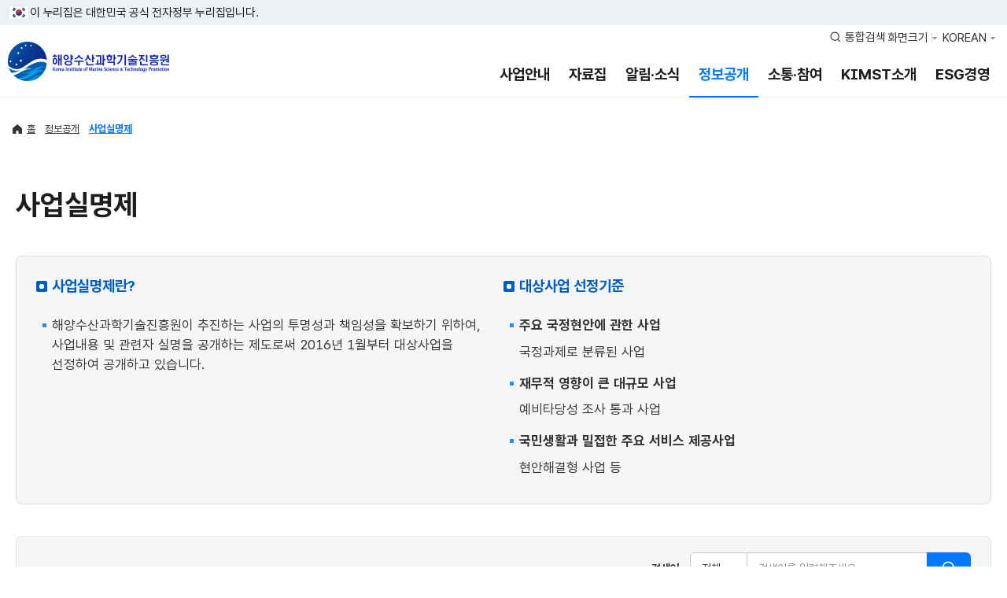

--- FILE ---
content_type: text/html; charset=UTF-8
request_url: https://www.kimst.re.kr/u/open/autonym/board.do
body_size: 14390
content:







<!DOCTYPE html>
<html lang="ko">
<head>
<meta charset="utf-8">
<meta http-equiv="X-UA-Compatible" content="IE=edge">
<meta name="format-detection" content="telephone=no">
<meta name="viewport" content="width=device-width, initial-scale=1.0, minimum-scale=1.0">
<meta name="format-detection" content="telephone=no">
<title>
사업실명제 | 정보공개 | 해양수산과학기술진흥원
</title>
<link rel="shortcut icon" href="/images/c/2025/favicon.ico" media="all">
<link rel="stylesheet" type="text/css" href="/css/u/2025/style.css?dt=20251206143651" media="all">
<script src="/js/c/jquery-1.12.4.min.js"></script>
<script src="/js/c/jquery.easing.1.3.min.js"></script>
<!--[if lte IE 9]><script src="../../js/c/placeholders.min.js"></script><![endif]-->
<script src="/js/c/slick.min.js"></script>
<script src="/js/u/calendar.js?dt=20251206143651"></script>
<script src="/js/u/2025/ui.js?dt=20251206143651"></script>
<!-- <script src="https://cdnjs.cloudflare.com/ajax/libs/clipboard.js/1.5.16/clipboard.min.js"></script> -->
<script src="/js/u/clipboard.min.js"></script>
<script>
$(function() {  
	if($(".tab-list .on span").length > 0) {	
		document.title = $(".tab-list .on span").text() + " | " + document.title
	}
	
    $(".btn-page-print").bind("click", function(){
    	self.print();
    	return false;
    });
    
    $('.btn-page-share').attr('data-clipboard-text', document.location.href); 
    var clipboard = new Clipboard('.btn-page-share');
    clipboard.on('success', function(e) {
        alert('해당페이지 링크가 복사되었습니다.\nCtrl+V로 붙여넣어세요');
    });		
});
</script>
</head>
<body>
<header id="header">
	




<ul id="skip">
	<li><a href="#content">본문 바로가기</a></li>
	<li><a href="#gnb">주메뉴 바로가기</a></li>
	<li><a href="#footer">푸터 바로가기</a></li>
</ul>

<!-- 상단 배너영역 -->
<div id="notice-banner" class="notice-banner">
	<div class="fix-width">
		<div class="inner">
			<span class="nuri-txt">이 누리집은 대한민국 공식 전자정부 누리집입니다.</span>
		</div>
	</div>
</div>

<div class="header-inner">
	<div class="menu-area">
		<div class="topmenu-area">
			<div class="fix-width">
				<!-- 로고 영역 -->
				<div class="logo-area">
					<h1 id="logo"><a href="/u/main.do">해양수산과학기술진흥원 - Korea Institute of Marine Sclence Technology Promotion</a></h1>
				</div>

				<!-- 유틸 메뉴영역 -->
				<div id="util" class="util-area">
					<ul class="util-menu">
						<li>
							<a href="/u/search/search.do" class="btn-search"><i class="ico ico-util-search"></i><span class="text">통합검색</span></a>
						</li>
						<li>
							<!-- 화면크기 설정 -->
							<div id="viewmode" class="dropdown-menu view-mode">
								<button type="button" class="btn-drop" title="펼치기">
									<span class="text">화면크기</span>
								</button>
								<div class="drop-menu">
									<ul class="drop-list">
										<li>
											<button type="button" class="btn-view sm" data-scale="small">
												<span class="ico-wrap"><i class="ico ico-viewsetting-sm"></i></span><span>작게</span>
											</button>
										</li>
										<li>
											<button type="button" class="btn-view md active" data-scale="normal">
												<span class="ico-wrap"><i class="ico ico-viewsetting-md"></i></span><span>보통</span>
											</button>
										</li>
										<li>
											<button type="button" class="btn-view lg" data-scale="large">
												<span class="ico-wrap"><i class="ico ico-viewsetting-lg"></i></span><span>조금 크게</span>
											</button>
										</li>
										<li>
											<button type="button" class="btn-view xl" data-scale="xlarge">
												<span class="ico-wrap"><i class="ico ico-viewsetting-xl"></i></span><span>크게</span>
											</button>
										</li>
										<li>
											<button type="button" class="btn-view xxl" data-scale="xxlarge">
												<span class="ico-wrap"><i class="ico ico-viewsetting-xxl"></i></span><span>가장크게</span>
											</button>
										</li>
									</ul>

									<div class="drop-btm">
										<button type="button" class="btn-reset" data-scale="normal">
											<span class="ico-wrap"><i class="ico ico-fontsetting-reset"></i></span><span>초기화</span>
										</button>
									</div>
								</div>
							</div>
						</li>
						<li>
							<!-- 언어 설정 -->
							<div id="language" class="dropdown-menu language">
								<button type="button" class="btn-drop" title="펼치기">
									<span class="select-language">KOREAN</span>
								</button>
								<div class="drop-menu">
									<ul class="drop-list">
										<li class="on">
											<a href="/u/main.do" class="item-link" lang="kr">KOREAN</a>
										</li>
										<li>
											<a href="/e/main.do" class="item-link" lang="en">ENGLISH</a>
										</li>
									</ul>
								</div>
							</div>
						</li>
					</ul>

					<span class="allmenu-area">
						<button type="button" class="btn-allmenu">
							<i class="ico ico-bars-darkgray-xl"></i><span class="text">전체메뉴</span>
						</button>
					</span>
				</div>
			</div>
		</div>
		
		
		
			
		
			
		

		<!-- gnb 메뉴  -->
		<nav id="gnb-area" class="gnb-area">
			<ul id="gnb">
				
				 
				
				
					
						
						<li>
							<a href="/u/rnd/guide_01/business.do?bsn_dt=2025"  >사업안내</a>
							<div class="lnb-area">
								<dl>
									<dt><a href="/u/rnd/guide_01/business.do?bsn_dt=2025" >사업안내</a></dt>
									
										
									
										
											<dd>
												<div class="lnb-title"><a href="/u/rnd/guide_01/business.do?bsn_dt=2025"  >R&amp;D사업</a></div>
												
												<ul>
													
														
													
														
													
														
															<li><a href="/u/rnd/guide_01/business.do?bsn_dt=2025"  >해양수산 R&amp;D사업안내</a></li>
														
													
														
															<li><a href="/u/rnd/guide_03/business.do?bsn_dt=2024"  >해양경찰 R&amp;D사업안내</a></li>
														
													
														
													
														
													
														
													
														
													
														
													
														
													
														
													
														
													
														
													
														
													
														
													
														
													
														
													
														
													
														
													
														
													
														
													
														
													
														
													
														
													
														
													
														
													
														
													
														
													
														
													
														
													
														
													
														
													
														
													
														
													
														
													
														
													
														
													
														
													
														
													
														
													
														
													
														
													
														
													
														
													
														
													
														
													
														
													
														
													
														
													
														
													
														
													
														
													
														
													
														
													
														
													
														
													
														
													
														
													
														
													
														
													
														
													
														
													
														
													
														
													
														
													
														
													
														
													
														
													
														
													
														
													
														
													
														
													
														
													
														
													
														
													
														
													
														
													
														
													
														
													
														
													
														
													
														
													
														
													
														
													
														
													
														
													
														
													
														
													
														
													
														
													
														
													
														
													
														
													
														
													
														
													
														
													
														
													
														
													
														
													
														
													
														
													
														
													
														
													
														
													
												</ul>
												
											</dd>
										
									
										
									
										
									
										
											<dd>
												<div class="lnb-title"><a href="/u/rnd/joint_project_01/content.do"  >연구시설장비공동활용사업</a></div>
												
											</dd>
										
									
										
											<dd>
												<div class="lnb-title"><a href="/u/rnd/support_project_01/content.do"  >창업·투자지원사업 </a></div>
												
											</dd>
										
									
										
											<dd>
												<div class="lnb-title"><a href="/u/rnd/support_project_02/content.do"  >기술거래·사업화지원사업</a></div>
												
											</dd>
										
									
										
											<dd>
												<div class="lnb-title"><a href="/u/rnd/support_project_03/content.do"  >기술인증·평가사업</a></div>
												
											</dd>
										
									
										
									
										
									
										
									
										
									
										
									
										
									
										
									
										
									
										
									
										
									
										
									
										
									
										
									
										
									
										
									
										
									
										
									
										
									
										
									
										
									
										
									
										
									
										
									
										
									
										
									
										
									
										
									
										
									
										
									
										
									
										
									
										
									
										
									
										
									
										
									
										
									
										
									
										
									
										
									
										
									
										
									
										
									
										
									
										
									
										
									
										
									
										
									
										
									
										
									
										
									
										
									
										
									
										
									
										
									
										
									
										
									
										
									
										
									
										
									
										
									
										
									
										
									
										
									
										
									
										
									
										
									
										
									
										
									
										
									
										
									
										
									
										
									
										
									
										
									
										
									
										
									
										
									
										
									
										
									
										
									
										
									
										
									
										
									
										
									
										
									
										
									
										
									
										
									
										
									
										
									
										
									
										
									
										
									
										
									
										
									
										
									
									
								</dl>
							</div>
						</li>
					
				
					
				
					
				
					
				
					
				
					
				
					
				
					
				
					
						
						<li>
							<a href="/u/data/rnd/content.do"  >자료집</a>
							<div class="lnb-area">
								<dl>
									<dt><a href="/u/data/rnd/content.do" >자료집</a></dt>
									
										
									
										
									
										
									
										
									
										
									
										
									
										
									
										
									
										
									
										
											<dd>
												<div class="lnb-title"><a href="/u/data/rnd/content.do"  >정책기술동향자료</a></div>
												
												<ul>
													
														
													
														
													
														
													
														
													
														
													
														
													
														
													
														
													
														
													
														
													
														
															<li><a href="/u/data/rnd/content.do"  >제2차 해양수산과학기술 육성 기본계획</a></li>
														
													
														
															<li><a href="/u/data/data_04/content.do"  >해양수산과학기술 분류체계</a></li>
														
													
														
															<li><a href="/u/data/magazine_01/board.do"  >해양수산과학기술 INSIGHT</a></li>
														
													
														
													
														
													
														
													
														
													
														
													
														
													
														
													
														
													
														
													
														
													
														
													
														
													
														
													
														
													
														
													
														
													
														
													
														
													
														
													
														
													
														
													
														
													
														
													
														
													
														
													
														
													
														
													
														
													
														
													
														
													
														
													
														
													
														
													
														
													
														
													
														
													
														
													
														
													
														
													
														
													
														
													
														
													
														
													
														
													
														
													
														
													
														
													
														
													
														
													
														
													
														
													
														
													
														
													
														
													
														
													
														
													
														
													
														
													
														
													
														
													
														
													
														
													
														
													
														
													
														
													
														
													
														
													
														
													
														
													
														
													
														
													
														
													
														
													
														
													
														
													
														
													
														
													
														
													
														
													
														
													
														
													
														
													
														
													
														
													
														
													
														
													
														
													
														
													
														
													
														
													
														
													
												</ul>
												
											</dd>
										
									
										
									
										
									
										
									
										
											<dd>
												<div class="lnb-title"><a href="/u/data/edu_02/board.do"  >R&amp;D자료</a></div>
												
												<ul>
													
														
													
														
													
														
													
														
													
														
													
														
													
														
													
														
													
														
													
														
													
														
													
														
													
														
													
														
													
														
															<li><a href="/u/data/edu_02/board.do"  >KIMST 알리미</a></li>
														
													
														
															<li><a href="/u/data/edu_03/board.do"  >오픈콘텐츠</a></li>
														
													
														
															<li><a href="/u/data/data/content.do?tab=1"  >법규/서식/매뉴얼</a></li>
														
													
														
															<li><a href="/u/data/result_06/lastReport.do"  >최종보고서</a></li>
														
													
														
															<li><a href="https://ofris.kimst.re.kr/ofrSubMainContent.do?srcUpMenuId=MN40&srcSubMenuId=MN40S10"  target="_blank" title="새창 열림">R&amp;D성과</a></li>
														
													
														
													
														
													
														
													
														
													
														
													
														
													
														
													
														
													
														
													
														
													
														
													
														
													
														
													
														
													
														
													
														
													
														
													
														
													
														
													
														
													
														
													
														
													
														
													
														
													
														
													
														
													
														
													
														
													
														
													
														
													
														
													
														
													
														
													
														
													
														
													
														
													
														
													
														
													
														
													
														
													
														
													
														
													
														
													
														
													
														
													
														
													
														
													
														
													
														
													
														
													
														
													
														
													
														
													
														
													
														
													
														
													
														
													
														
													
														
													
														
													
														
													
														
													
														
													
														
													
														
													
														
													
														
													
														
													
														
													
														
													
														
													
														
													
														
													
														
													
														
													
														
													
														
													
														
													
														
													
														
													
														
													
														
													
														
													
														
													
														
													
												</ul>
												
											</dd>
										
									
										
									
										
									
										
									
										
									
										
									
										
											<dd>
												<div class="lnb-title"><a href="/u/data/etc/board.do"  >발행물</a></div>
												
												<ul>
													
														
													
														
													
														
													
														
													
														
													
														
													
														
													
														
													
														
													
														
													
														
													
														
													
														
													
														
													
														
													
														
													
														
													
														
													
														
													
														
													
														
															<li><a href="/u/data/etc/board.do"  >우수성과집</a></li>
														
													
														
															<li><a href="/u/data/public/board.do"  >기타발행물</a></li>
														
													
														
													
														
													
														
													
														
													
														
													
														
													
														
													
														
													
														
													
														
													
														
													
														
													
														
													
														
													
														
													
														
													
														
													
														
													
														
													
														
													
														
													
														
													
														
													
														
													
														
													
														
													
														
													
														
													
														
													
														
													
														
													
														
													
														
													
														
													
														
													
														
													
														
													
														
													
														
													
														
													
														
													
														
													
														
													
														
													
														
													
														
													
														
													
														
													
														
													
														
													
														
													
														
													
														
													
														
													
														
													
														
													
														
													
														
													
														
													
														
													
														
													
														
													
														
													
														
													
														
													
														
													
														
													
														
													
														
													
														
													
														
													
														
													
														
													
														
													
														
													
														
													
														
													
														
													
														
													
														
													
														
													
														
													
												</ul>
												
											</dd>
										
									
										
									
										
									
										
									
										
									
										
									
										
									
										
									
										
									
										
									
										
									
										
									
										
									
										
									
										
									
										
									
										
									
										
									
										
									
										
									
										
									
										
									
										
									
										
									
										
									
										
									
										
									
										
									
										
									
										
									
										
									
										
									
										
									
										
									
										
									
										
									
										
									
										
									
										
									
										
									
										
									
										
									
										
									
										
									
										
									
										
									
										
									
										
									
										
									
										
									
										
									
										
									
										
									
										
									
										
									
										
									
										
									
										
									
										
									
										
									
										
									
										
									
										
									
										
									
										
									
										
									
										
									
										
									
										
									
										
									
										
									
										
									
										
									
										
									
										
									
										
									
										
									
										
									
										
									
										
									
										
									
										
									
										
									
										
									
										
									
									
								</dl>
							</div>
						</li>
					
				
					
				
					
				
					
				
					
				
					
				
					
				
					
				
					
				
					
				
					
				
					
				
					
				
					
				
					
						
						<li>
							<a href="/u/news/notice_01/board.do"  >알림·소식</a>
							<div class="lnb-area">
								<dl>
									<dt><a href="/u/news/notice_01/board.do" >알림·소식</a></dt>
									
										
									
										
									
										
									
										
									
										
									
										
									
										
									
										
									
										
									
										
									
										
									
										
									
										
									
										
									
										
									
										
									
										
									
										
									
										
									
										
									
										
									
										
									
										
									
										
											<dd>
												<div class="lnb-title"><a href="/u/news/notice_01/board.do"  >공지사항</a></div>
												
											</dd>
										
									
										
											<dd>
												<div class="lnb-title"><a href="/u/news/inform_01/pjtAnuc.do"  >R&amp;D공지</a></div>
												
												<ul>
													
														
													
														
													
														
													
														
													
														
													
														
													
														
													
														
													
														
													
														
													
														
													
														
													
														
													
														
													
														
													
														
													
														
													
														
													
														
													
														
													
														
													
														
													
														
													
														
													
														
													
														
															<li><a href="/u/news/inform_01/pjtAnuc.do"  >사업공고</a></li>
														
													
														
															<li><a href="/u/news/inform_02/assmtConfrnc.do"  >평가안내</a></li>
														
													
														
															<li><a href="/u/news/edu_01/board.do"  >R&amp;D안내사항</a></li>
														
													
														
															<li><a href="/u/news/procedure_01/content.do"  >연구관리업무수행절차</a></li>
														
													
														
													
														
													
														
													
														
													
														
													
														
													
														
													
														
													
														
													
														
													
														
													
														
													
														
													
														
													
														
													
														
													
														
													
														
													
														
													
														
													
														
													
														
													
														
													
														
													
														
													
														
													
														
													
														
													
														
													
														
													
														
													
														
													
														
													
														
													
														
													
														
													
														
													
														
													
														
													
														
													
														
													
														
													
														
													
														
													
														
													
														
													
														
													
														
													
														
													
														
													
														
													
														
													
														
													
														
													
														
													
														
													
														
													
														
													
														
													
														
													
														
													
														
													
														
													
														
													
														
													
														
													
														
													
														
													
														
													
														
													
														
													
														
													
														
													
														
													
														
													
												</ul>
												
											</dd>
										
									
										
									
										
									
										
									
										
									
										
											<dd>
												<div class="lnb-title"><a href="/u/news/notice_03/board.do"  >인재채용</a></div>
												
												<ul>
													
														
													
														
													
														
													
														
													
														
													
														
													
														
													
														
													
														
													
														
													
														
													
														
													
														
													
														
													
														
													
														
													
														
													
														
													
														
													
														
													
														
													
														
													
														
													
														
													
														
													
														
													
														
													
														
													
														
													
														
													
														
															<li><a href="/u/news/notice_03/board.do"  >채용공고</a></li>
														
													
														
															<li><a href="/u/news/news_03/board.do"  >친인척 채용정보 공개</a></li>
														
													
														
													
														
													
														
													
														
													
														
													
														
													
														
													
														
													
														
													
														
													
														
													
														
													
														
													
														
													
														
													
														
													
														
													
														
													
														
													
														
													
														
													
														
													
														
													
														
													
														
													
														
													
														
													
														
													
														
													
														
													
														
													
														
													
														
													
														
													
														
													
														
													
														
													
														
													
														
													
														
													
														
													
														
													
														
													
														
													
														
													
														
													
														
													
														
													
														
													
														
													
														
													
														
													
														
													
														
													
														
													
														
													
														
													
														
													
														
													
														
													
														
													
														
													
														
													
														
													
														
													
														
													
														
													
														
													
														
													
														
													
														
													
														
													
												</ul>
												
											</dd>
										
									
										
									
										
									
										
											<dd>
												<div class="lnb-title"><a href="/u/news/news_04/board.do"  >입찰정보</a></div>
												
											</dd>
										
									
										
											<dd>
												<div class="lnb-title"><a href="/u/news/news_05/board.do"  >유관기관 소식</a></div>
												
											</dd>
										
									
										
									
										
									
										
									
										
									
										
									
										
									
										
									
										
									
										
									
										
									
										
									
										
									
										
									
										
									
										
									
										
									
										
									
										
									
										
									
										
									
										
									
										
									
										
									
										
									
										
									
										
									
										
									
										
									
										
									
										
									
										
									
										
									
										
									
										
									
										
									
										
									
										
									
										
									
										
									
										
									
										
									
										
									
										
									
										
									
										
									
										
									
										
									
										
									
										
									
										
									
										
									
										
									
										
									
										
									
										
									
										
									
										
									
										
									
										
									
										
									
										
									
										
									
										
									
										
									
										
									
										
									
										
									
										
									
										
									
										
									
									
								</dl>
							</div>
						</li>
					
				
					
				
					
				
					
				
					
				
					
				
					
				
					
				
					
				
					
				
					
				
					
				
					
						
						<li>
							<a href="/u/open/info_view/content.do" class="active" >정보공개</a>
							<div class="lnb-area">
								<dl>
									<dt><a href="/u/open/info_view/content.do" >정보공개</a></dt>
									
										
									
										
									
										
									
										
									
										
									
										
									
										
									
										
									
										
									
										
									
										
									
										
									
										
									
										
									
										
									
										
									
										
									
										
									
										
									
										
									
										
									
										
									
										
									
										
									
										
									
										
									
										
									
										
									
										
									
										
									
										
									
										
									
										
									
										
									
										
									
										
											<dd>
												<div class="lnb-title"><a href="/u/open/info_view/content.do"  >정보공개제도</a></div>
												
												<ul>
													
														
													
														
													
														
													
														
													
														
													
														
													
														
													
														
													
														
													
														
													
														
													
														
													
														
													
														
													
														
													
														
													
														
													
														
													
														
													
														
													
														
													
														
													
														
													
														
													
														
													
														
													
														
													
														
													
														
													
														
													
														
													
														
													
														
													
														
													
														
													
														
													
														
															<li><a href="/u/open/info_view/content.do"  >정보공개제도안내</a></li>
														
													
														
															<li><a href="/u/open/private_info_standard/content.do"  >비공개대상기준</a></li>
														
													
														
															<li><a href="/u/open/info_list/content.do"  >정보목록</a></li>
														
													
														
													
														
													
														
													
														
													
														
													
														
													
														
													
														
													
														
													
														
													
														
													
														
													
														
													
														
													
														
													
														
													
														
													
														
													
														
													
														
													
														
													
														
													
														
													
														
													
														
													
														
													
														
													
														
													
														
													
														
													
														
													
														
													
														
													
														
													
														
													
														
													
														
													
														
													
														
													
														
													
														
													
														
													
														
													
														
													
														
													
														
													
														
													
														
													
														
													
														
													
														
													
														
													
														
													
														
													
														
													
														
													
														
													
														
													
														
													
														
													
														
													
														
													
														
													
														
													
														
													
												</ul>
												
											</dd>
										
									
										
									
										
									
										
									
										
											<dd>
												<div class="lnb-title"><a href="/u/open/preinform.do"  >사전정보공표</a></div>
												
											</dd>
										
									
										
											<dd>
												<div class="lnb-title"><a href="/u/open/scheme_info/content.do"  >공공데이터개방</a></div>
												
												<ul>
													
														
													
														
													
														
													
														
													
														
													
														
													
														
													
														
													
														
													
														
													
														
													
														
													
														
													
														
													
														
													
														
													
														
													
														
													
														
													
														
													
														
													
														
													
														
													
														
													
														
													
														
													
														
													
														
													
														
													
														
													
														
													
														
													
														
													
														
													
														
													
														
													
														
													
														
													
														
													
														
													
														
													
														
															<li><a href="/u/open/scheme_info/content.do"  >공공데이터개방제도안내</a></li>
														
													
														
													
														
													
														
													
														
													
														
													
														
													
														
													
														
													
														
													
														
													
														
													
														
													
														
													
														
													
														
													
														
													
														
													
														
													
														
													
														
													
														
													
														
													
														
													
														
													
														
													
														
													
														
													
														
													
														
													
														
													
														
													
														
													
														
													
														
													
														
													
														
													
														
													
														
													
														
													
														
													
														
													
														
													
														
													
														
													
														
													
														
													
														
													
														
													
														
													
														
													
														
													
														
													
														
													
														
													
														
													
														
													
														
													
														
													
														
													
														
													
														
													
														
													
												</ul>
												
											</dd>
										
									
										
									
										
											<dd>
												<div class="lnb-title"><a href="/u/open/autonym/board.do" class="active" >사업실명제</a></div>
												
											</dd>
										
									
										
											<dd>
												<div class="lnb-title"><a href="/u/open/public/content.do"  >경영공시</a></div>
												
											</dd>
										
									
										
									
										
									
										
									
										
									
										
									
										
									
										
									
										
									
										
									
										
									
										
									
										
									
										
									
										
									
										
									
										
									
										
									
										
									
										
									
										
									
										
									
										
									
										
									
										
									
										
									
										
									
										
									
										
									
										
									
										
									
										
									
										
									
										
									
										
									
										
									
										
									
										
									
										
									
										
									
										
									
										
									
										
									
										
									
										
									
										
									
										
									
										
									
										
									
										
									
										
									
										
									
										
									
										
									
										
									
										
									
										
									
										
									
										
									
										
									
										
									
									
								</dl>
							</div>
						</li>
					
				
					
				
					
				
					
				
					
				
					
				
					
				
					
				
					
				
					
				
					
						
						<li>
							<a href="/u/parti/customer_01/content.do"  >소통·참여</a>
							<div class="lnb-area">
								<dl>
									<dt><a href="/u/parti/customer_01/content.do" >소통·참여</a></dt>
									
										
									
										
									
										
									
										
									
										
									
										
									
										
									
										
									
										
									
										
									
										
									
										
									
										
									
										
									
										
									
										
									
										
									
										
									
										
									
										
									
										
									
										
									
										
									
										
									
										
									
										
									
										
									
										
									
										
									
										
									
										
									
										
									
										
									
										
									
										
									
										
									
										
									
										
									
										
									
										
									
										
									
										
									
										
									
										
									
										
									
										
											<dd>
												<div class="lnb-title"><a href="/u/parti/customer_01/content.do"  >고객서비스</a></div>
												
												<ul>
													
														
													
														
													
														
													
														
													
														
													
														
													
														
													
														
													
														
													
														
													
														
													
														
													
														
													
														
													
														
													
														
													
														
													
														
													
														
													
														
													
														
													
														
													
														
													
														
													
														
													
														
													
														
													
														
													
														
													
														
													
														
													
														
													
														
													
														
													
														
													
														
													
														
													
														
													
														
													
														
													
														
													
														
													
														
													
														
													
														
													
														
													
														
															<li><a href="/u/parti/customer_01/content.do"  >고객서비스 헌장</a></li>
														
													
														
															<li><a href="/u/parti/customer_02/content.do"  >고객서비스 이행표준</a></li>
														
													
														
															<li><a href="/u/parti/customer_03/content.do"  >핵심서비스 이행표준</a></li>
														
													
														
													
														
													
														
													
														
													
														
													
														
													
														
													
														
													
														
													
														
													
														
													
														
													
														
													
														
													
														
													
														
													
														
													
														
													
														
													
														
													
														
													
														
													
														
													
														
													
														
													
														
													
														
													
														
													
														
													
														
													
														
													
														
													
														
													
														
													
														
													
														
													
														
													
														
													
														
													
														
													
														
													
														
													
														
													
														
													
														
													
														
													
														
													
														
													
														
													
														
													
														
													
														
													
														
													
														
													
														
													
												</ul>
												
											</dd>
										
									
										
									
										
									
										
									
										
											<dd>
												<div class="lnb-title"><a href="/u/parti/propose_center/content.do"  >칭찬·제안하기</a></div>
												
												<ul>
													
														
													
														
													
														
													
														
													
														
													
														
													
														
													
														
													
														
													
														
													
														
													
														
													
														
													
														
													
														
													
														
													
														
													
														
													
														
													
														
													
														
													
														
													
														
													
														
													
														
													
														
													
														
													
														
													
														
													
														
													
														
													
														
													
														
													
														
													
														
													
														
													
														
													
														
													
														
													
														
													
														
													
														
													
														
													
														
													
														
													
														
													
														
													
														
													
														
													
														
													
														
															<li><a href="/u/parti/praise/write.do"  >칭찬합니다</a></li>
														
													
														
															<li><a href="/u/parti/suggest/write.do"  >혁신제안</a></li>
														
													
														
															<li><a href="/u/parti/propose/write.do"  >규제개선제안</a></li>
														
													
														
															<li><a href="/u/parti/safety_propose/write.do"  >국민안전제안</a></li>
														
													
														
													
														
													
														
													
														
													
														
													
														
													
														
													
														
													
														
													
														
													
														
													
														
													
														
													
														
													
														
													
														
													
														
													
														
													
														
													
														
													
														
													
														
													
														
													
														
													
														
													
														
													
														
													
														
													
														
													
														
													
														
													
														
													
														
													
														
													
														
													
														
													
														
													
														
													
														
													
														
													
														
													
														
													
														
													
														
													
														
													
														
													
														
													
														
													
														
													
														
													
												</ul>
												
											</dd>
										
									
										
									
										
									
										
									
										
									
										
											<dd>
												<div class="lnb-title"><a href="/u/parti/response_center/write.do"  >기업성장응답센터</a></div>
												
											</dd>
										
									
										
											<dd>
												<div class="lnb-title"><a href="/u/parti/faq/board.do"  >묻고답하기</a></div>
												
											</dd>
										
									
										
											<dd>
												<div class="lnb-title"><a href="/u/parti/declaration_center/content.do"  >KIMST 신문고</a></div>
												
												<ul>
													
														
													
														
													
														
													
														
													
														
													
														
													
														
													
														
													
														
													
														
													
														
													
														
													
														
													
														
													
														
													
														
													
														
													
														
													
														
													
														
													
														
													
														
													
														
													
														
													
														
													
														
													
														
													
														
													
														
													
														
													
														
													
														
													
														
													
														
													
														
													
														
													
														
													
														
													
														
													
														
													
														
													
														
													
														
													
														
													
														
													
														
													
														
													
														
													
														
													
														
													
														
													
														
													
														
													
														
													
														
													
														
													
														
													
														
															<li><a href="/u/parti/register/write.do"  >공익신고센터</a></li>
														
													
														
															<li><a href="/u/parti/sexual_violence_report/write.do"  >성희롱·성폭력 사이버 신고센터</a></li>
														
													
														
															<li><a href="/u/parti/violation/write.do"  >인권침해신고센터</a></li>
														
													
														
															<li><a href="/u/parti/abusepower_center/write.do"  >갑질신고센터</a></li>
														
													
														
															<li><a href="/u/parti/graft_center/write.do"  >청탁금지신고센터</a></li>
														
													
														
															<li><a href="https://kehi.co.kr/main/report.html?no=59"  target="_blank" title="새창 열림">부패알리오</a></li>
														
													
														
													
														
													
														
													
														
													
														
													
														
													
														
													
														
													
														
													
														
													
														
													
														
													
														
													
														
													
														
													
														
													
														
													
														
													
														
													
														
													
														
													
														
													
														
													
														
													
														
													
														
													
														
													
														
													
														
													
														
													
														
													
														
													
														
													
														
													
														
													
														
													
														
													
														
													
														
													
														
													
														
													
												</ul>
												
											</dd>
										
									
										
									
										
									
										
									
										
									
										
									
										
									
										
									
										
									
										
									
										
									
										
									
										
									
										
									
										
									
										
									
										
									
										
									
										
									
										
									
										
									
										
									
										
									
										
									
										
									
										
									
										
									
										
									
										
									
										
									
										
									
										
									
										
									
										
									
										
									
										
									
										
									
										
									
										
									
										
									
										
									
										
									
										
									
										
									
										
									
										
									
										
									
										
									
									
								</dl>
							</div>
						</li>
					
				
					
				
					
				
					
				
					
				
					
				
					
				
					
				
					
				
					
				
					
				
					
				
					
				
					
				
					
				
					
				
					
				
					
				
					
				
					
						
						<li>
							<a href="/u/intro/greeting/content.do"  >KIMST소개</a>
							<div class="lnb-area">
								<dl>
									<dt><a href="/u/intro/greeting/content.do" >KIMST소개</a></dt>
									
										
									
										
									
										
									
										
									
										
									
										
									
										
									
										
									
										
									
										
									
										
									
										
									
										
									
										
									
										
									
										
									
										
									
										
									
										
									
										
									
										
									
										
									
										
									
										
									
										
									
										
									
										
									
										
									
										
									
										
									
										
									
										
									
										
									
										
									
										
									
										
									
										
									
										
									
										
									
										
									
										
									
										
									
										
									
										
									
										
									
										
									
										
									
										
									
										
									
										
									
										
									
										
									
										
									
										
									
										
									
										
									
										
									
										
									
										
									
										
									
										
									
										
									
										
									
										
									
										
											<dd>
												<div class="lnb-title"><a href="/u/intro/greeting/content.do"  >기관소개</a></div>
												
												<ul>
													
														
													
														
													
														
													
														
													
														
													
														
													
														
													
														
													
														
													
														
													
														
													
														
													
														
													
														
													
														
													
														
													
														
													
														
													
														
													
														
													
														
													
														
													
														
													
														
													
														
													
														
													
														
													
														
													
														
													
														
													
														
													
														
													
														
													
														
													
														
													
														
													
														
													
														
													
														
													
														
													
														
													
														
													
														
													
														
													
														
													
														
													
														
													
														
													
														
													
														
													
														
													
														
													
														
													
														
													
														
													
														
													
														
													
														
													
														
													
														
													
														
													
														
													
														
													
														
													
														
													
														
															<li><a href="/u/intro/greeting/content.do"  >인사말</a></li>
														
													
														
															<li><a href="/u/intro/history2/content.do"  >설립목적/연혁</a></li>
														
													
														
															<li><a href="/u/intro/vision2/content.do"  >미션/비전</a></li>
														
													
														
															<li><a href="/u/intro/ci/content.do"  >CI</a></li>
														
													
														
													
														
													
														
													
														
													
														
													
														
													
														
													
														
													
														
													
														
													
														
													
														
													
														
													
														
													
														
													
														
													
														
													
														
													
														
													
														
													
														
													
														
													
														
													
														
													
														
													
														
													
														
													
														
													
														
													
														
													
														
													
														
													
														
													
														
													
														
													
												</ul>
												
											</dd>
										
									
										
									
										
									
										
									
										
									
										
											<dd>
												<div class="lnb-title"><a href="/u/intro/org.do"  >조직안내</a></div>
												
												<ul>
													
														
													
														
													
														
													
														
													
														
													
														
													
														
													
														
													
														
													
														
													
														
													
														
													
														
													
														
													
														
													
														
													
														
													
														
													
														
													
														
													
														
													
														
													
														
													
														
													
														
													
														
													
														
													
														
													
														
													
														
													
														
													
														
													
														
													
														
													
														
													
														
													
														
													
														
													
														
													
														
													
														
													
														
													
														
													
														
													
														
													
														
													
														
													
														
													
														
													
														
													
														
													
														
													
														
													
														
													
														
													
														
													
														
													
														
													
														
													
														
													
														
													
														
													
														
													
														
													
														
													
														
													
														
													
														
													
														
													
														
													
														
															<li><a href="/u/intro/org.do"  >조직도/연락처</a></li>
														
													
														
															<li><a href="/u/intro/location/content.do"  >찾아오시는 길</a></li>
														
													
														
													
														
													
														
													
														
													
														
													
														
													
														
													
														
													
														
													
														
													
														
													
														
													
														
													
														
													
														
													
														
													
														
													
														
													
														
													
														
													
														
													
														
													
														
													
														
													
														
													
														
													
														
													
														
													
														
													
														
													
														
													
														
													
												</ul>
												
											</dd>
										
									
										
									
										
									
										
											<dd>
												<div class="lnb-title"><a href="/u/intro/news_01/board.do"  >홍보관</a></div>
												
												<ul>
													
														
													
														
													
														
													
														
													
														
													
														
													
														
													
														
													
														
													
														
													
														
													
														
													
														
													
														
													
														
													
														
													
														
													
														
													
														
													
														
													
														
													
														
													
														
													
														
													
														
													
														
													
														
													
														
													
														
													
														
													
														
													
														
													
														
													
														
													
														
													
														
													
														
													
														
													
														
													
														
													
														
													
														
													
														
													
														
													
														
													
														
													
														
													
														
													
														
													
														
													
														
													
														
													
														
													
														
													
														
													
														
													
														
													
														
													
														
													
														
													
														
													
														
													
														
													
														
													
														
													
														
													
														
													
														
													
														
													
														
													
														
													
														
													
														
													
														
															<li><a href="/u/intro/news_01/board.do"  >보도자료</a></li>
														
													
														
															<li><a href="/u/intro/photo_01/board.do"  >진흥원 동정</a></li>
														
													
														
															<li><a href="/u/intro/interview_01/board.do"  >인터뷰/칼럼</a></li>
														
													
														
															<li><a href="/u/intro/pr_01/board.do"  >홍보자료</a></li>
														
													
														
															<li><a href="/u/intro/sns/content.do"  >SNS</a></li>
														
													
														
													
														
													
														
													
														
													
														
													
														
													
														
													
														
													
														
													
														
													
														
													
														
													
														
													
														
													
														
													
														
													
														
													
														
													
														
													
														
													
														
													
														
													
														
													
														
													
														
													
														
													
												</ul>
												
											</dd>
										
									
										
									
										
									
										
									
										
									
										
									
										
									
										
									
										
									
										
									
										
									
										
									
										
									
										
									
										
									
										
									
										
									
										
									
										
									
										
									
										
									
										
									
										
									
										
									
										
									
										
									
										
									
										
									
										
									
										
									
										
									
										
									
									
								</dl>
							</div>
						</li>
					
				
					
				
					
				
					
				
					
				
					
				
					
				
					
				
					
				
					
				
					
				
					
				
					
				
					
				
					
				
					
						
						<li>
							<a href="/u/esg/esg_strategy/content.do"  >ESG경영</a>
							<div class="lnb-area">
								<dl>
									<dt><a href="/u/esg/esg_strategy/content.do" >ESG경영</a></dt>
									
										
									
										
									
										
									
										
									
										
									
										
									
										
									
										
									
										
									
										
									
										
									
										
									
										
									
										
									
										
									
										
									
										
									
										
									
										
									
										
									
										
									
										
									
										
									
										
									
										
									
										
									
										
									
										
									
										
									
										
									
										
									
										
									
										
									
										
									
										
									
										
									
										
									
										
									
										
									
										
									
										
									
										
									
										
									
										
									
										
									
										
									
										
									
										
									
										
									
										
									
										
									
										
									
										
									
										
									
										
									
										
									
										
									
										
									
										
									
										
									
										
									
										
									
										
									
										
									
										
									
										
									
										
									
										
									
										
									
										
									
										
									
										
									
										
									
										
									
										
									
										
									
										
									
										
									
										
									
										
											<dd>
												<div class="lnb-title"><a href="/u/esg/esg_strategy/content.do"  >ESG경영전략</a></div>
												
												<ul>
													
														
													
														
													
														
													
														
													
														
													
														
													
														
													
														
													
														
													
														
													
														
													
														
													
														
													
														
													
														
													
														
													
														
													
														
													
														
													
														
													
														
													
														
													
														
													
														
													
														
													
														
													
														
													
														
													
														
													
														
													
														
													
														
													
														
													
														
													
														
													
														
													
														
													
														
													
														
													
														
													
														
													
														
													
														
													
														
													
														
													
														
													
														
													
														
													
														
													
														
													
														
													
														
													
														
													
														
													
														
													
														
													
														
													
														
													
														
													
														
													
														
													
														
													
														
													
														
													
														
													
														
													
														
													
														
													
														
													
														
													
														
													
														
													
														
													
														
													
														
													
														
													
														
													
														
													
														
													
														
													
														
															<li><a href="/u/esg/esg_strategy/content.do"  >ESG추진방향</a></li>
														
													
														
															<li><a href="/u/esg/esg_environmental/content.do"  >(E)환경경영</a></li>
														
													
														
															<li><a href="/u/esg/esg_management/content.do"  >(S)책임경영</a></li>
														
													
														
															<li><a href="/u/esg/esg_responsible_management/content.do"  >(G)투명경영</a></li>
														
													
														
															<li><a href="/u/esg/activity_01/board.do"  >주요활동</a></li>
														
													
														
													
														
													
														
													
														
													
														
													
														
													
														
													
														
													
														
													
														
													
														
													
														
													
														
													
														
													
														
													
														
													
														
													
														
													
														
													
												</ul>
												
											</dd>
										
									
										
									
										
									
										
									
										
									
										
									
										
											<dd>
												<div class="lnb-title"><a href="/u/esg/decay/content.do"  >윤리경영</a></div>
												
												<ul>
													
														
													
														
													
														
													
														
													
														
													
														
													
														
													
														
													
														
													
														
													
														
													
														
													
														
													
														
													
														
													
														
													
														
													
														
													
														
													
														
													
														
													
														
													
														
													
														
													
														
													
														
													
														
													
														
													
														
													
														
													
														
													
														
													
														
													
														
													
														
													
														
													
														
													
														
													
														
													
														
													
														
													
														
													
														
													
														
													
														
													
														
													
														
													
														
													
														
													
														
													
														
													
														
													
														
													
														
													
														
													
														
													
														
													
														
													
														
													
														
													
														
													
														
													
														
													
														
													
														
													
														
													
														
													
														
													
														
													
														
													
														
													
														
													
														
													
														
													
														
													
														
													
														
													
														
													
														
													
														
													
														
													
														
													
														
													
														
													
														
													
														
													
														
															<li><a href="/u/esg/decay/content.do"  >부패방지 및 규범준수 방침</a></li>
														
													
														
															<li><a href="/u/esg/ethic_01/board.do"  >윤리경영활동</a></li>
														
													
														
													
														
													
														
													
														
													
														
													
														
													
														
													
														
													
														
													
														
													
														
													
														
													
														
													
														
													
														
													
														
													
												</ul>
												
											</dd>
										
									
										
									
										
									
										
											<dd>
												<div class="lnb-title"><a href="/u/esg/violation/content.do"  >인권경영</a></div>
												
												<ul>
													
														
													
														
													
														
													
														
													
														
													
														
													
														
													
														
													
														
													
														
													
														
													
														
													
														
													
														
													
														
													
														
													
														
													
														
													
														
													
														
													
														
													
														
													
														
													
														
													
														
													
														
													
														
													
														
													
														
													
														
													
														
													
														
													
														
													
														
													
														
													
														
													
														
													
														
													
														
													
														
													
														
													
														
													
														
													
														
													
														
													
														
													
														
													
														
													
														
													
														
													
														
													
														
													
														
													
														
													
														
													
														
													
														
													
														
													
														
													
														
													
														
													
														
													
														
													
														
													
														
													
														
													
														
													
														
													
														
													
														
													
														
													
														
													
														
													
														
													
														
													
														
													
														
													
														
													
														
													
														
													
														
													
														
													
														
													
														
													
														
													
														
													
														
													
														
													
														
													
														
															<li><a href="/u/esg/violation/content.do"  >인권경영 선언문</a></li>
														
													
														
															<li><a href="/u/esg/activity_02/board.do"  >인권경영활동</a></li>
														
													
														
													
														
													
														
													
														
													
														
													
														
													
														
													
														
													
														
													
														
													
														
													
														
													
														
													
												</ul>
												
											</dd>
										
									
										
									
										
									
										
											<dd>
												<div class="lnb-title"><a href="/u/esg/contribute_01/content.do"  >사회공헌</a></div>
												
												<ul>
													
														
													
														
													
														
													
														
													
														
													
														
													
														
													
														
													
														
													
														
													
														
													
														
													
														
													
														
													
														
													
														
													
														
													
														
													
														
													
														
													
														
													
														
													
														
													
														
													
														
													
														
													
														
													
														
													
														
													
														
													
														
													
														
													
														
													
														
													
														
													
														
													
														
													
														
													
														
													
														
													
														
													
														
													
														
													
														
													
														
													
														
													
														
													
														
													
														
													
														
													
														
													
														
													
														
													
														
													
														
													
														
													
														
													
														
													
														
													
														
													
														
													
														
													
														
													
														
													
														
													
														
													
														
													
														
													
														
													
														
													
														
													
														
													
														
													
														
													
														
													
														
													
														
													
														
													
														
													
														
													
														
													
														
													
														
													
														
													
														
													
														
													
														
													
														
													
														
													
														
													
														
													
														
													
														
															<li><a href="/u/esg/contribute_01/content.do"  >비전 체계도 및 헌장</a></li>
														
													
														
															<li><a href="/u/esg/contribute_02/board.do"  >사회공헌활동</a></li>
														
													
														
													
														
													
														
													
														
													
														
													
														
													
														
													
														
													
														
													
														
													
												</ul>
												
											</dd>
										
									
										
									
										
									
										
											<dd>
												<div class="lnb-title"><a href="/u/esg/safe_policy_02/content.do"  >안전보건경영</a></div>
												
												<ul>
													
														
													
														
													
														
													
														
													
														
													
														
													
														
													
														
													
														
													
														
													
														
													
														
													
														
													
														
													
														
													
														
													
														
													
														
													
														
													
														
													
														
													
														
													
														
													
														
													
														
													
														
													
														
													
														
													
														
													
														
													
														
													
														
													
														
													
														
													
														
													
														
													
														
													
														
													
														
													
														
													
														
													
														
													
														
													
														
													
														
													
														
													
														
													
														
													
														
													
														
													
														
													
														
													
														
													
														
													
														
													
														
													
														
													
														
													
														
													
														
													
														
													
														
													
														
													
														
													
														
													
														
													
														
													
														
													
														
													
														
													
														
													
														
													
														
													
														
													
														
													
														
													
														
													
														
													
														
													
														
													
														
													
														
													
														
													
														
													
														
													
														
													
														
													
														
													
														
													
														
													
														
													
														
													
														
													
														
													
														
													
														
															<li><a href="/u/esg/safe_policy_02/content.do"  >안전보건경영방침</a></li>
														
													
														
															<li><a href="/u/esg/safe_policy_01/board.do"  >안전보건경영활동</a></li>
														
													
														
													
														
													
														
													
														
													
														
													
														
													
														
													
												</ul>
												
											</dd>
										
									
										
									
										
									
										
									
										
									
										
									
										
									
										
									
										
									
										
									
									
								</dl>
							</div>
						</li>
					
				
					
				
					
				
					
				
					
				
					
				
					
				
					
				
					
				
					
				
					
				
					
				
					
				
					
				
					
				
					
				
					
				
					
				
					
				
					
				
					
				
					
				
					
				
					
				
					
				
					
				
			</ul>
		</nav>
	</div>
</div>

<!-- 모바일 전체 메뉴 -->
<div id="allmenu-area">
	<div class="allmenu-inner">
		<div class="allmenu-title">
			<h2 class="tts">전체메뉴</h2>
			<!-- 언어 설정 -->
			<div class="dropdown-menu language">
				<button type="button" class="btn-drop" title="펼치기">
					<span class="select-language">KOREAN</span>
				</button>
				<div class="drop-menu">
					<ul class="drop-list">
						<li class="on">
							<a href="/u/main.do" class="item-link" lang="kr">KOREAN</a>
						</li>
						<li>
							<a href="/e/main.do" class="item-link" lang="en">ENGLISH</a>
						</li>
					</ul>
				</div>
			</div>
		</div>
		
		<ul id="allmenu">
			
			
				
					
					<li >
						<a href="#"
							
						>
							사업안내
						</a>
					<!-- 서브 메뉴가 있을 경우 -->
						
						<ul class="gnb-depth">
							
								
							
								
									<li>
										<a href="#"
											
											
										>
											R&amp;D사업
										</a>
										
										<!-- 메뉴2의 서브 메뉴가 있을 경우 -->
										
											<ul>
												
													
												
													
												
													
														<li>
															<a href="/u/rnd/guide_01/business.do?bsn_dt=2025"
																
																
															>
																해양수산 R&amp;D사업안내
															</a>
														</li>
													
												
													
														<li>
															<a href="/u/rnd/guide_03/business.do?bsn_dt=2024"
																
																
															>
																해양경찰 R&amp;D사업안내
															</a>
														</li>
													
												
													
												
													
												
													
												
													
												
													
												
													
												
													
												
													
												
													
												
													
												
													
												
													
												
													
												
													
												
													
												
													
												
													
												
													
												
													
												
													
												
													
												
													
												
													
												
													
												
													
												
													
												
													
												
													
												
													
												
													
												
													
												
													
												
													
												
													
												
													
												
													
												
													
												
													
												
													
												
													
												
													
												
													
												
													
												
													
												
													
												
													
												
													
												
													
												
													
												
													
												
													
												
													
												
													
												
													
												
													
												
													
												
													
												
													
												
													
												
													
												
													
												
													
												
													
												
													
												
													
												
													
												
													
												
													
												
													
												
													
												
													
												
													
												
													
												
													
												
													
												
													
												
													
												
													
												
													
												
													
												
													
												
													
												
													
												
													
												
													
												
													
												
													
												
													
												
													
												
													
												
													
												
													
												
													
												
													
												
													
												
													
												
													
												
													
												
													
												
													
												
											</ul>
										
									</li>
								
							
								
							
								
							
								
									<li>
										<a href="/u/rnd/joint_project_01/content.do"
											
											
										>
											연구시설장비공동활용사업
										</a>
										
										<!-- 메뉴2의 서브 메뉴가 있을 경우 -->
										
									</li>
								
							
								
									<li>
										<a href="/u/rnd/support_project_01/content.do"
											
											
										>
											창업·투자지원사업 
										</a>
										
										<!-- 메뉴2의 서브 메뉴가 있을 경우 -->
										
									</li>
								
							
								
									<li>
										<a href="/u/rnd/support_project_02/content.do"
											
											
										>
											기술거래·사업화지원사업
										</a>
										
										<!-- 메뉴2의 서브 메뉴가 있을 경우 -->
										
									</li>
								
							
								
									<li>
										<a href="/u/rnd/support_project_03/content.do"
											
											
										>
											기술인증·평가사업
										</a>
										
										<!-- 메뉴2의 서브 메뉴가 있을 경우 -->
										
									</li>
								
							
								
							
								
							
								
							
								
							
								
							
								
							
								
							
								
							
								
							
								
							
								
							
								
							
								
							
								
							
								
							
								
							
								
							
								
							
								
							
								
							
								
							
								
							
								
							
								
							
								
							
								
							
								
							
								
							
								
							
								
							
								
							
								
							
								
							
								
							
								
							
								
							
								
							
								
							
								
							
								
							
								
							
								
							
								
							
								
							
								
							
								
							
								
							
								
							
								
							
								
							
								
							
								
							
								
							
								
							
								
							
								
							
								
							
								
							
								
							
								
							
								
							
								
							
								
							
								
							
								
							
								
							
								
							
								
							
								
							
								
							
								
							
								
							
								
							
								
							
								
							
								
							
								
							
								
							
								
							
								
							
								
							
								
							
								
							
								
							
								
							
								
							
								
							
								
							
								
							
								
							
								
							
								
							
								
							
								
							
								
							
								
							
						</ul>
						
					</li>
				
			
				
			
				
			
				
			
				
			
				
			
				
			
				
			
				
					
					<li >
						<a href="#"
							
						>
							자료집
						</a>
					<!-- 서브 메뉴가 있을 경우 -->
						
						<ul class="gnb-depth">
							
								
							
								
							
								
							
								
							
								
							
								
							
								
							
								
							
								
							
								
									<li>
										<a href="#"
											
											
										>
											정책기술동향자료
										</a>
										
										<!-- 메뉴2의 서브 메뉴가 있을 경우 -->
										
											<ul>
												
													
												
													
												
													
												
													
												
													
												
													
												
													
												
													
												
													
												
													
												
													
														<li>
															<a href="/u/data/rnd/content.do"
																
																
															>
																제2차 해양수산과학기술 육성 기본계획
															</a>
														</li>
													
												
													
														<li>
															<a href="/u/data/data_04/content.do"
																
																
															>
																해양수산과학기술 분류체계
															</a>
														</li>
													
												
													
														<li>
															<a href="/u/data/magazine_01/board.do"
																
																
															>
																해양수산과학기술 INSIGHT
															</a>
														</li>
													
												
													
												
													
												
													
												
													
												
													
												
													
												
													
												
													
												
													
												
													
												
													
												
													
												
													
												
													
												
													
												
													
												
													
												
													
												
													
												
													
												
													
												
													
												
													
												
													
												
													
												
													
												
													
												
													
												
													
												
													
												
													
												
													
												
													
												
													
												
													
												
													
												
													
												
													
												
													
												
													
												
													
												
													
												
													
												
													
												
													
												
													
												
													
												
													
												
													
												
													
												
													
												
													
												
													
												
													
												
													
												
													
												
													
												
													
												
													
												
													
												
													
												
													
												
													
												
													
												
													
												
													
												
													
												
													
												
													
												
													
												
													
												
													
												
													
												
													
												
													
												
													
												
													
												
													
												
													
												
													
												
													
												
													
												
													
												
													
												
													
												
													
												
													
												
													
												
													
												
													
												
													
												
											</ul>
										
									</li>
								
							
								
							
								
							
								
							
								
									<li>
										<a href="#"
											
											
										>
											R&amp;D자료
										</a>
										
										<!-- 메뉴2의 서브 메뉴가 있을 경우 -->
										
											<ul>
												
													
												
													
												
													
												
													
												
													
												
													
												
													
												
													
												
													
												
													
												
													
												
													
												
													
												
													
												
													
														<li>
															<a href="/u/data/edu_02/board.do"
																
																
															>
																KIMST 알리미
															</a>
														</li>
													
												
													
														<li>
															<a href="/u/data/edu_03/board.do"
																
																
															>
																오픈콘텐츠
															</a>
														</li>
													
												
													
														<li>
															<a href="/u/data/data/content.do?tab=1"
																
																
															>
																법규/서식/매뉴얼
															</a>
														</li>
													
												
													
														<li>
															<a href="/u/data/result_06/lastReport.do"
																
																
															>
																최종보고서
															</a>
														</li>
													
												
													
														<li>
															<a href="https://ofris.kimst.re.kr/ofrSubMainContent.do?srcUpMenuId=MN40&srcSubMenuId=MN40S10"
																
																
																target="_blank" title="새창 열림"
																
															>
																R&amp;D성과
															</a>
														</li>
													
												
													
												
													
												
													
												
													
												
													
												
													
												
													
												
													
												
													
												
													
												
													
												
													
												
													
												
													
												
													
												
													
												
													
												
													
												
													
												
													
												
													
												
													
												
													
												
													
												
													
												
													
												
													
												
													
												
													
												
													
												
													
												
													
												
													
												
													
												
													
												
													
												
													
												
													
												
													
												
													
												
													
												
													
												
													
												
													
												
													
												
													
												
													
												
													
												
													
												
													
												
													
												
													
												
													
												
													
												
													
												
													
												
													
												
													
												
													
												
													
												
													
												
													
												
													
												
													
												
													
												
													
												
													
												
													
												
													
												
													
												
													
												
													
												
													
												
													
												
													
												
													
												
													
												
													
												
													
												
													
												
													
												
													
												
													
												
													
												
													
												
											</ul>
										
									</li>
								
							
								
							
								
							
								
							
								
							
								
							
								
									<li>
										<a href="#"
											
											
										>
											발행물
										</a>
										
										<!-- 메뉴2의 서브 메뉴가 있을 경우 -->
										
											<ul>
												
													
												
													
												
													
												
													
												
													
												
													
												
													
												
													
												
													
												
													
												
													
												
													
												
													
												
													
												
													
												
													
												
													
												
													
												
													
												
													
												
													
														<li>
															<a href="/u/data/etc/board.do"
																
																
															>
																우수성과집
															</a>
														</li>
													
												
													
														<li>
															<a href="/u/data/public/board.do"
																
																
															>
																기타발행물
															</a>
														</li>
													
												
													
												
													
												
													
												
													
												
													
												
													
												
													
												
													
												
													
												
													
												
													
												
													
												
													
												
													
												
													
												
													
												
													
												
													
												
													
												
													
												
													
												
													
												
													
												
													
												
													
												
													
												
													
												
													
												
													
												
													
												
													
												
													
												
													
												
													
												
													
												
													
												
													
												
													
												
													
												
													
												
													
												
													
												
													
												
													
												
													
												
													
												
													
												
													
												
													
												
													
												
													
												
													
												
													
												
													
												
													
												
													
												
													
												
													
												
													
												
													
												
													
												
													
												
													
												
													
												
													
												
													
												
													
												
													
												
													
												
													
												
													
												
													
												
													
												
													
												
													
												
													
												
													
												
													
												
													
												
													
												
													
												
													
												
											</ul>
										
									</li>
								
							
								
							
								
							
								
							
								
							
								
							
								
							
								
							
								
							
								
							
								
							
								
							
								
							
								
							
								
							
								
							
								
							
								
							
								
							
								
							
								
							
								
							
								
							
								
							
								
							
								
							
								
							
								
							
								
							
								
							
								
							
								
							
								
							
								
							
								
							
								
							
								
							
								
							
								
							
								
							
								
							
								
							
								
							
								
							
								
							
								
							
								
							
								
							
								
							
								
							
								
							
								
							
								
							
								
							
								
							
								
							
								
							
								
							
								
							
								
							
								
							
								
							
								
							
								
							
								
							
								
							
								
							
								
							
								
							
								
							
								
							
								
							
								
							
								
							
								
							
								
							
								
							
								
							
								
							
								
							
								
							
								
							
								
							
								
							
								
							
						</ul>
						
					</li>
				
			
				
			
				
			
				
			
				
			
				
			
				
			
				
			
				
			
				
			
				
			
				
			
				
			
				
			
				
					
					<li >
						<a href="#"
							
						>
							알림·소식
						</a>
					<!-- 서브 메뉴가 있을 경우 -->
						
						<ul class="gnb-depth">
							
								
							
								
							
								
							
								
							
								
							
								
							
								
							
								
							
								
							
								
							
								
							
								
							
								
							
								
							
								
							
								
							
								
							
								
							
								
							
								
							
								
							
								
							
								
							
								
									<li>
										<a href="/u/news/notice_01/board.do"
											
											
										>
											공지사항
										</a>
										
										<!-- 메뉴2의 서브 메뉴가 있을 경우 -->
										
									</li>
								
							
								
									<li>
										<a href="#"
											
											
										>
											R&amp;D공지
										</a>
										
										<!-- 메뉴2의 서브 메뉴가 있을 경우 -->
										
											<ul>
												
													
												
													
												
													
												
													
												
													
												
													
												
													
												
													
												
													
												
													
												
													
												
													
												
													
												
													
												
													
												
													
												
													
												
													
												
													
												
													
												
													
												
													
												
													
												
													
												
													
												
													
														<li>
															<a href="/u/news/inform_01/pjtAnuc.do"
																
																
															>
																사업공고
															</a>
														</li>
													
												
													
														<li>
															<a href="/u/news/inform_02/assmtConfrnc.do"
																
																
															>
																평가안내
															</a>
														</li>
													
												
													
														<li>
															<a href="/u/news/edu_01/board.do"
																
																
															>
																R&amp;D안내사항
															</a>
														</li>
													
												
													
														<li>
															<a href="/u/news/procedure_01/content.do"
																
																
															>
																연구관리업무수행절차
															</a>
														</li>
													
												
													
												
													
												
													
												
													
												
													
												
													
												
													
												
													
												
													
												
													
												
													
												
													
												
													
												
													
												
													
												
													
												
													
												
													
												
													
												
													
												
													
												
													
												
													
												
													
												
													
												
													
												
													
												
													
												
													
												
													
												
													
												
													
												
													
												
													
												
													
												
													
												
													
												
													
												
													
												
													
												
													
												
													
												
													
												
													
												
													
												
													
												
													
												
													
												
													
												
													
												
													
												
													
												
													
												
													
												
													
												
													
												
													
												
													
												
													
												
													
												
													
												
													
												
													
												
													
												
													
												
													
												
													
												
													
												
													
												
													
												
													
												
													
												
													
												
													
												
													
												
											</ul>
										
									</li>
								
							
								
							
								
							
								
							
								
							
								
									<li>
										<a href="#"
											
											
										>
											인재채용
										</a>
										
										<!-- 메뉴2의 서브 메뉴가 있을 경우 -->
										
											<ul>
												
													
												
													
												
													
												
													
												
													
												
													
												
													
												
													
												
													
												
													
												
													
												
													
												
													
												
													
												
													
												
													
												
													
												
													
												
													
												
													
												
													
												
													
												
													
												
													
												
													
												
													
												
													
												
													
												
													
												
													
												
													
														<li>
															<a href="/u/news/notice_03/board.do"
																
																
															>
																채용공고
															</a>
														</li>
													
												
													
														<li>
															<a href="/u/news/news_03/board.do"
																
																
															>
																친인척 채용정보 공개
															</a>
														</li>
													
												
													
												
													
												
													
												
													
												
													
												
													
												
													
												
													
												
													
												
													
												
													
												
													
												
													
												
													
												
													
												
													
												
													
												
													
												
													
												
													
												
													
												
													
												
													
												
													
												
													
												
													
												
													
												
													
												
													
												
													
												
													
												
													
												
													
												
													
												
													
												
													
												
													
												
													
												
													
												
													
												
													
												
													
												
													
												
													
												
													
												
													
												
													
												
													
												
													
												
													
												
													
												
													
												
													
												
													
												
													
												
													
												
													
												
													
												
													
												
													
												
													
												
													
												
													
												
													
												
													
												
													
												
													
												
													
												
													
												
													
												
													
												
													
												
											</ul>
										
									</li>
								
							
								
							
								
							
								
									<li>
										<a href="/u/news/news_04/board.do"
											
											
										>
											입찰정보
										</a>
										
										<!-- 메뉴2의 서브 메뉴가 있을 경우 -->
										
									</li>
								
							
								
									<li>
										<a href="/u/news/news_05/board.do"
											
											
										>
											유관기관 소식
										</a>
										
										<!-- 메뉴2의 서브 메뉴가 있을 경우 -->
										
									</li>
								
							
								
							
								
							
								
							
								
							
								
							
								
							
								
							
								
							
								
							
								
							
								
							
								
							
								
							
								
							
								
							
								
							
								
							
								
							
								
							
								
							
								
							
								
							
								
							
								
							
								
							
								
							
								
							
								
							
								
							
								
							
								
							
								
							
								
							
								
							
								
							
								
							
								
							
								
							
								
							
								
							
								
							
								
							
								
							
								
							
								
							
								
							
								
							
								
							
								
							
								
							
								
							
								
							
								
							
								
							
								
							
								
							
								
							
								
							
								
							
								
							
								
							
								
							
								
							
								
							
								
							
								
							
								
							
								
							
								
							
								
							
						</ul>
						
					</li>
				
			
				
			
				
			
				
			
				
			
				
			
				
			
				
			
				
			
				
			
				
			
				
			
				
					
					<li class="on">
						<a href="#"
							
						>
							정보공개
						</a>
					<!-- 서브 메뉴가 있을 경우 -->
						
						<ul class="gnb-depth">
							
								
							
								
							
								
							
								
							
								
							
								
							
								
							
								
							
								
							
								
							
								
							
								
							
								
							
								
							
								
							
								
							
								
							
								
							
								
							
								
							
								
							
								
							
								
							
								
							
								
							
								
							
								
							
								
							
								
							
								
							
								
							
								
							
								
							
								
							
								
							
								
									<li>
										<a href="#"
											
											
										>
											정보공개제도
										</a>
										
										<!-- 메뉴2의 서브 메뉴가 있을 경우 -->
										
											<ul>
												
													
												
													
												
													
												
													
												
													
												
													
												
													
												
													
												
													
												
													
												
													
												
													
												
													
												
													
												
													
												
													
												
													
												
													
												
													
												
													
												
													
												
													
												
													
												
													
												
													
												
													
												
													
												
													
												
													
												
													
												
													
												
													
												
													
												
													
												
													
												
													
												
													
														<li>
															<a href="/u/open/info_view/content.do"
																
																
															>
																정보공개제도안내
															</a>
														</li>
													
												
													
														<li>
															<a href="/u/open/private_info_standard/content.do"
																
																
															>
																비공개대상기준
															</a>
														</li>
													
												
													
														<li>
															<a href="/u/open/info_list/content.do"
																
																
															>
																정보목록
															</a>
														</li>
													
												
													
												
													
												
													
												
													
												
													
												
													
												
													
												
													
												
													
												
													
												
													
												
													
												
													
												
													
												
													
												
													
												
													
												
													
												
													
												
													
												
													
												
													
												
													
												
													
												
													
												
													
												
													
												
													
												
													
												
													
												
													
												
													
												
													
												
													
												
													
												
													
												
													
												
													
												
													
												
													
												
													
												
													
												
													
												
													
												
													
												
													
												
													
												
													
												
													
												
													
												
													
												
													
												
													
												
													
												
													
												
													
												
													
												
													
												
													
												
													
												
													
												
													
												
													
												
													
												
													
												
											</ul>
										
									</li>
								
							
								
							
								
							
								
							
								
									<li>
										<a href="/u/open/preinform.do"
											
											
										>
											사전정보공표
										</a>
										
										<!-- 메뉴2의 서브 메뉴가 있을 경우 -->
										
									</li>
								
							
								
									<li>
										<a href="#"
											
											
										>
											공공데이터개방
										</a>
										
										<!-- 메뉴2의 서브 메뉴가 있을 경우 -->
										
											<ul>
												
													
												
													
												
													
												
													
												
													
												
													
												
													
												
													
												
													
												
													
												
													
												
													
												
													
												
													
												
													
												
													
												
													
												
													
												
													
												
													
												
													
												
													
												
													
												
													
												
													
												
													
												
													
												
													
												
													
												
													
												
													
												
													
												
													
												
													
												
													
												
													
												
													
												
													
												
													
												
													
												
													
												
													
														<li>
															<a href="/u/open/scheme_info/content.do"
																
																
															>
																공공데이터개방제도안내
															</a>
														</li>
													
												
													
												
													
												
													
												
													
												
													
												
													
												
													
												
													
												
													
												
													
												
													
												
													
												
													
												
													
												
													
												
													
												
													
												
													
												
													
												
													
												
													
												
													
												
													
												
													
												
													
												
													
												
													
												
													
												
													
												
													
												
													
												
													
												
													
												
													
												
													
												
													
												
													
												
													
												
													
												
													
												
													
												
													
												
													
												
													
												
													
												
													
												
													
												
													
												
													
												
													
												
													
												
													
												
													
												
													
												
													
												
													
												
													
												
													
												
													
												
													
												
													
												
													
												
											</ul>
										
									</li>
								
							
								
							
								
									<li>
										<a href="/u/open/autonym/board.do"
											class="active"
											
										>
											사업실명제
										</a>
										
										<!-- 메뉴2의 서브 메뉴가 있을 경우 -->
										
									</li>
								
							
								
									<li>
										<a href="/u/open/public/content.do"
											
											
										>
											경영공시
										</a>
										
										<!-- 메뉴2의 서브 메뉴가 있을 경우 -->
										
									</li>
								
							
								
							
								
							
								
							
								
							
								
							
								
							
								
							
								
							
								
							
								
							
								
							
								
							
								
							
								
							
								
							
								
							
								
							
								
							
								
							
								
							
								
							
								
							
								
							
								
							
								
							
								
							
								
							
								
							
								
							
								
							
								
							
								
							
								
							
								
							
								
							
								
							
								
							
								
							
								
							
								
							
								
							
								
							
								
							
								
							
								
							
								
							
								
							
								
							
								
							
								
							
								
							
								
							
								
							
								
							
								
							
								
							
								
							
								
							
								
							
								
							
						</ul>
						
					</li>
				
			
				
			
				
			
				
			
				
			
				
			
				
			
				
			
				
			
				
			
				
					
					<li >
						<a href="#"
							
						>
							소통·참여
						</a>
					<!-- 서브 메뉴가 있을 경우 -->
						
						<ul class="gnb-depth">
							
								
							
								
							
								
							
								
							
								
							
								
							
								
							
								
							
								
							
								
							
								
							
								
							
								
							
								
							
								
							
								
							
								
							
								
							
								
							
								
							
								
							
								
							
								
							
								
							
								
							
								
							
								
							
								
							
								
							
								
							
								
							
								
							
								
							
								
							
								
							
								
							
								
							
								
							
								
							
								
							
								
							
								
							
								
							
								
							
								
							
								
									<li>
										<a href="#"
											
											
										>
											고객서비스
										</a>
										
										<!-- 메뉴2의 서브 메뉴가 있을 경우 -->
										
											<ul>
												
													
												
													
												
													
												
													
												
													
												
													
												
													
												
													
												
													
												
													
												
													
												
													
												
													
												
													
												
													
												
													
												
													
												
													
												
													
												
													
												
													
												
													
												
													
												
													
												
													
												
													
												
													
												
													
												
													
												
													
												
													
												
													
												
													
												
													
												
													
												
													
												
													
												
													
												
													
												
													
												
													
												
													
												
													
												
													
												
													
												
													
												
													
														<li>
															<a href="/u/parti/customer_01/content.do"
																
																
															>
																고객서비스 헌장
															</a>
														</li>
													
												
													
														<li>
															<a href="/u/parti/customer_02/content.do"
																
																
															>
																고객서비스 이행표준
															</a>
														</li>
													
												
													
														<li>
															<a href="/u/parti/customer_03/content.do"
																
																
															>
																핵심서비스 이행표준
															</a>
														</li>
													
												
													
												
													
												
													
												
													
												
													
												
													
												
													
												
													
												
													
												
													
												
													
												
													
												
													
												
													
												
													
												
													
												
													
												
													
												
													
												
													
												
													
												
													
												
													
												
													
												
													
												
													
												
													
												
													
												
													
												
													
												
													
												
													
												
													
												
													
												
													
												
													
												
													
												
													
												
													
												
													
												
													
												
													
												
													
												
													
												
													
												
													
												
													
												
													
												
													
												
													
												
													
												
													
												
													
												
													
												
													
												
											</ul>
										
									</li>
								
							
								
							
								
							
								
							
								
									<li>
										<a href="#"
											
											
										>
											칭찬·제안하기
										</a>
										
										<!-- 메뉴2의 서브 메뉴가 있을 경우 -->
										
											<ul>
												
													
												
													
												
													
												
													
												
													
												
													
												
													
												
													
												
													
												
													
												
													
												
													
												
													
												
													
												
													
												
													
												
													
												
													
												
													
												
													
												
													
												
													
												
													
												
													
												
													
												
													
												
													
												
													
												
													
												
													
												
													
												
													
												
													
												
													
												
													
												
													
												
													
												
													
												
													
												
													
												
													
												
													
												
													
												
													
												
													
												
													
												
													
												
													
												
													
												
													
												
													
														<li>
															<a href="/u/parti/praise/write.do"
																
																
															>
																칭찬합니다
															</a>
														</li>
													
												
													
														<li>
															<a href="/u/parti/suggest/write.do"
																
																
															>
																혁신제안
															</a>
														</li>
													
												
													
														<li>
															<a href="/u/parti/propose/write.do"
																
																
															>
																규제개선제안
															</a>
														</li>
													
												
													
														<li>
															<a href="/u/parti/safety_propose/write.do"
																
																
															>
																국민안전제안
															</a>
														</li>
													
												
													
												
													
												
													
												
													
												
													
												
													
												
													
												
													
												
													
												
													
												
													
												
													
												
													
												
													
												
													
												
													
												
													
												
													
												
													
												
													
												
													
												
													
												
													
												
													
												
													
												
													
												
													
												
													
												
													
												
													
												
													
												
													
												
													
												
													
												
													
												
													
												
													
												
													
												
													
												
													
												
													
												
													
												
													
												
													
												
													
												
													
												
													
												
													
												
													
												
													
												
											</ul>
										
									</li>
								
							
								
							
								
							
								
							
								
							
								
									<li>
										<a href="/u/parti/response_center/write.do"
											
											
										>
											기업성장응답센터
										</a>
										
										<!-- 메뉴2의 서브 메뉴가 있을 경우 -->
										
									</li>
								
							
								
									<li>
										<a href="/u/parti/faq/board.do"
											
											
										>
											묻고답하기
										</a>
										
										<!-- 메뉴2의 서브 메뉴가 있을 경우 -->
										
									</li>
								
							
								
									<li>
										<a href="#"
											
											
										>
											KIMST 신문고
										</a>
										
										<!-- 메뉴2의 서브 메뉴가 있을 경우 -->
										
											<ul>
												
													
												
													
												
													
												
													
												
													
												
													
												
													
												
													
												
													
												
													
												
													
												
													
												
													
												
													
												
													
												
													
												
													
												
													
												
													
												
													
												
													
												
													
												
													
												
													
												
													
												
													
												
													
												
													
												
													
												
													
												
													
												
													
												
													
												
													
												
													
												
													
												
													
												
													
												
													
												
													
												
													
												
													
												
													
												
													
												
													
												
													
												
													
												
													
												
													
												
													
												
													
												
													
												
													
												
													
												
													
												
													
												
													
												
													
														<li>
															<a href="/u/parti/register/write.do"
																
																
															>
																공익신고센터
															</a>
														</li>
													
												
													
														<li>
															<a href="/u/parti/sexual_violence_report/write.do"
																
																
															>
																성희롱·성폭력 사이버 신고센터
															</a>
														</li>
													
												
													
														<li>
															<a href="/u/parti/violation/write.do"
																
																
															>
																인권침해신고센터
															</a>
														</li>
													
												
													
														<li>
															<a href="/u/parti/abusepower_center/write.do"
																
																
															>
																갑질신고센터
															</a>
														</li>
													
												
													
														<li>
															<a href="/u/parti/graft_center/write.do"
																
																
															>
																청탁금지신고센터
															</a>
														</li>
													
												
													
														<li>
															<a href="https://kehi.co.kr/main/report.html?no=59"
																
																
																target="_blank" title="새창 열림"
																
															>
																부패알리오
															</a>
														</li>
													
												
													
												
													
												
													
												
													
												
													
												
													
												
													
												
													
												
													
												
													
												
													
												
													
												
													
												
													
												
													
												
													
												
													
												
													
												
													
												
													
												
													
												
													
												
													
												
													
												
													
												
													
												
													
												
													
												
													
												
													
												
													
												
													
												
													
												
													
												
													
												
													
												
													
												
													
												
													
												
													
												
													
												
											</ul>
										
									</li>
								
							
								
							
								
							
								
							
								
							
								
							
								
							
								
							
								
							
								
							
								
							
								
							
								
							
								
							
								
							
								
							
								
							
								
							
								
							
								
							
								
							
								
							
								
							
								
							
								
							
								
							
								
							
								
							
								
							
								
							
								
							
								
							
								
							
								
							
								
							
								
							
								
							
								
							
								
							
								
							
								
							
								
							
								
							
								
							
								
							
								
							
								
							
								
							
						</ul>
						
					</li>
				
			
				
			
				
			
				
			
				
			
				
			
				
			
				
			
				
			
				
			
				
			
				
			
				
			
				
			
				
			
				
			
				
			
				
			
				
			
				
					
					<li >
						<a href="#"
							
						>
							KIMST소개
						</a>
					<!-- 서브 메뉴가 있을 경우 -->
						
						<ul class="gnb-depth">
							
								
							
								
							
								
							
								
							
								
							
								
							
								
							
								
							
								
							
								
							
								
							
								
							
								
							
								
							
								
							
								
							
								
							
								
							
								
							
								
							
								
							
								
							
								
							
								
							
								
							
								
							
								
							
								
							
								
							
								
							
								
							
								
							
								
							
								
							
								
							
								
							
								
							
								
							
								
							
								
							
								
							
								
							
								
							
								
							
								
							
								
							
								
							
								
							
								
							
								
							
								
							
								
							
								
							
								
							
								
							
								
							
								
							
								
							
								
							
								
							
								
							
								
							
								
							
								
							
								
									<li>
										<a href="#"
											
											
										>
											기관소개
										</a>
										
										<!-- 메뉴2의 서브 메뉴가 있을 경우 -->
										
											<ul>
												
													
												
													
												
													
												
													
												
													
												
													
												
													
												
													
												
													
												
													
												
													
												
													
												
													
												
													
												
													
												
													
												
													
												
													
												
													
												
													
												
													
												
													
												
													
												
													
												
													
												
													
												
													
												
													
												
													
												
													
												
													
												
													
												
													
												
													
												
													
												
													
												
													
												
													
												
													
												
													
												
													
												
													
												
													
												
													
												
													
												
													
												
													
												
													
												
													
												
													
												
													
												
													
												
													
												
													
												
													
												
													
												
													
												
													
												
													
												
													
												
													
												
													
												
													
												
													
												
													
												
													
														<li>
															<a href="/u/intro/greeting/content.do"
																
																
															>
																인사말
															</a>
														</li>
													
												
													
														<li>
															<a href="/u/intro/history2/content.do"
																
																
															>
																설립목적/연혁
															</a>
														</li>
													
												
													
														<li>
															<a href="/u/intro/vision2/content.do"
																
																
															>
																미션/비전
															</a>
														</li>
													
												
													
														<li>
															<a href="/u/intro/ci/content.do"
																
																
															>
																CI
															</a>
														</li>
													
												
													
												
													
												
													
												
													
												
													
												
													
												
													
												
													
												
													
												
													
												
													
												
													
												
													
												
													
												
													
												
													
												
													
												
													
												
													
												
													
												
													
												
													
												
													
												
													
												
													
												
													
												
													
												
													
												
													
												
													
												
													
												
													
												
													
												
													
												
													
												
											</ul>
										
									</li>
								
							
								
							
								
							
								
							
								
							
								
									<li>
										<a href="#"
											
											
										>
											조직안내
										</a>
										
										<!-- 메뉴2의 서브 메뉴가 있을 경우 -->
										
											<ul>
												
													
												
													
												
													
												
													
												
													
												
													
												
													
												
													
												
													
												
													
												
													
												
													
												
													
												
													
												
													
												
													
												
													
												
													
												
													
												
													
												
													
												
													
												
													
												
													
												
													
												
													
												
													
												
													
												
													
												
													
												
													
												
													
												
													
												
													
												
													
												
													
												
													
												
													
												
													
												
													
												
													
												
													
												
													
												
													
												
													
												
													
												
													
												
													
												
													
												
													
												
													
												
													
												
													
												
													
												
													
												
													
												
													
												
													
												
													
												
													
												
													
												
													
												
													
												
													
												
													
												
													
												
													
												
													
												
													
												
													
												
													
														<li>
															<a href="/u/intro/org.do"
																
																
															>
																조직도/연락처
															</a>
														</li>
													
												
													
														<li>
															<a href="/u/intro/location/content.do"
																
																
															>
																찾아오시는 길
															</a>
														</li>
													
												
													
												
													
												
													
												
													
												
													
												
													
												
													
												
													
												
													
												
													
												
													
												
													
												
													
												
													
												
													
												
													
												
													
												
													
												
													
												
													
												
													
												
													
												
													
												
													
												
													
												
													
												
													
												
													
												
													
												
													
												
													
												
													
												
											</ul>
										
									</li>
								
							
								
							
								
							
								
									<li>
										<a href="#"
											
											
										>
											홍보관
										</a>
										
										<!-- 메뉴2의 서브 메뉴가 있을 경우 -->
										
											<ul>
												
													
												
													
												
													
												
													
												
													
												
													
												
													
												
													
												
													
												
													
												
													
												
													
												
													
												
													
												
													
												
													
												
													
												
													
												
													
												
													
												
													
												
													
												
													
												
													
												
													
												
													
												
													
												
													
												
													
												
													
												
													
												
													
												
													
												
													
												
													
												
													
												
													
												
													
												
													
												
													
												
													
												
													
												
													
												
													
												
													
												
													
												
													
												
													
												
													
												
													
												
													
												
													
												
													
												
													
												
													
												
													
												
													
												
													
												
													
												
													
												
													
												
													
												
													
												
													
												
													
												
													
												
													
												
													
												
													
												
													
												
													
												
													
												
													
												
													
														<li>
															<a href="/u/intro/news_01/board.do"
																
																
															>
																보도자료
															</a>
														</li>
													
												
													
														<li>
															<a href="/u/intro/photo_01/board.do"
																
																
															>
																진흥원 동정
															</a>
														</li>
													
												
													
														<li>
															<a href="/u/intro/interview_01/board.do"
																
																
															>
																인터뷰/칼럼
															</a>
														</li>
													
												
													
														<li>
															<a href="/u/intro/pr_01/board.do"
																
																
															>
																홍보자료
															</a>
														</li>
													
												
													
														<li>
															<a href="/u/intro/sns/content.do"
																
																
															>
																SNS
															</a>
														</li>
													
												
													
												
													
												
													
												
													
												
													
												
													
												
													
												
													
												
													
												
													
												
													
												
													
												
													
												
													
												
													
												
													
												
													
												
													
												
													
												
													
												
													
												
													
												
													
												
													
												
													
												
													
												
											</ul>
										
									</li>
								
							
								
							
								
							
								
							
								
							
								
							
								
							
								
							
								
							
								
							
								
							
								
							
								
							
								
							
								
							
								
							
								
							
								
							
								
							
								
							
								
							
								
							
								
							
								
							
								
							
								
							
								
							
								
							
								
							
								
							
								
							
								
							
						</ul>
						
					</li>
				
			
				
			
				
			
				
			
				
			
				
			
				
			
				
			
				
			
				
			
				
			
				
			
				
			
				
			
				
			
				
			
				
			
				
			
				
			
				
			
				
			
				
			
				
			
				
			
				
			
				
			
				
			
				
			
				
			
				
			
				
			
				
			
				
			
				
			
				
			
				
			
				
			
				
			
				
			
				
			
				
			
		</ul>


	</div>
	<button type="button" class="btn-allmenu-close">전체메뉴 닫기</button>
</div>

<script>
// 	$("#gnb").find(".active").last().closest("dd").find("div > a").attr("class", "active").closest("li").find("a:eq(0)").attr("class", "active");
// 	$("#allmenu").find(".active").last().closest(".gnb-depth").closest("li").addClass("on")
// 	$("#allmenu").find(".active").last().closest("ul").prev().addClass("active");
</script>



</header>






<p class="slogan-copy slogan-copy-open"><strong><span>국민의 알권리</span>를 위한 <span>정보공개제도</span></strong><br> 해양수산과학기술진흥원이 투명하게 공개합니다.</p>



<aside id="breadcrumb">
	


	
	
	<!-- search.do 빼고사용 -->
		<div class="inner">
			<nav class="breadcrumb">
				<ol class="breadcrumb">
					<li class="home">
						<a href="/u/main.do" class="txt">홈</a>
					</li>
					
						
							<li ><a href="/u/open/info_view/content.do" class="txt" >정보공개</a></li>
						
							<li class="on"><a href="/u/open/autonym/board.do" class="txt" >사업실명제</a></li>
						
					
				</ol>
			</nav>
		</div>
	
		
	
</aside>
<article id="content">

	
	<div class="content-header">
		<h2 class="content-title">사업실명제</h2>
		
	</div>
	
	<div class="content-body">
	
		



<script type="text/javascript">
function fnFormSubmit(){
	document.form.page.value=1;
	document.form.submit();
	return false;
}

function fnPage(no){
	document.form.page.value=no;
	document.form.submit();
	return false;
}
</script>

		<!-- 본문 영역 -->

		<div class="box mb40">
			<div class="realname-info">
				<dl class="col">
					<dt class="title1">사업실명제란?</dt>
					<dd>
						<ul class="list">
							<li>
								해양수산과학기술진흥원이 추진하는 사업의 투명성과 책임성을 확보하기 위하여, <br class="d-up-lg">
								사업내용 및 관련자 실명을 공개하는 제도로써 2016년 1월부터 대상사업을 선정하여 공개하고 있습니다.
							</li>
						</ul>
					</dd>
				</dl>
				<dl class="col">
					<dt class="title1">대상사업 선정기준</dt>
					<dd>
						<ul class="list">
							<li>
								<strong>주요 국정현안에 관한 사업</strong><br>
								<p>국정과제로 분류된 사업</p>
							</li>
							<li class="mt15">
								<strong>재무적 영향이 큰 대규모 사업</strong><br>
								<p>예비타당성 조사 통과 사업</p>
							</li>
							<li class="mt15">
								<strong>국민생활과 밀접한 주요 서비스 제공사업</strong><br>
								<p>현안해결형 사업 등</p>
							</li>
						</ul>
					</dd>
				</dl>
			</div>
		</div>
		
		<form name="form" onsubmit="javascript:fnFormSubmit();">
		<fieldset class="bbs-search">
			<legend class="tts">검색조건입력</legend>
			<div class="search-item">
				<span class="item">
					<label for="searchKeyword" class="label only-pc">검색어</label>
					<select title="검색어구분" name="searchType">
						<option value="" selected>전체</option>
						<option value="1" >제목</option>
						<option value="2" >내용</option>
					</select>
				</span>
				<span class="item">
					<input type="text" id="searchKeyword" name="searchKeyword" value="" class="input-keyword" title="검색어" placeholder="검색어를 입력해주세요">
					<button type="submit" class="btn-bbs-search">검색</button>
				</span>
			</div>
		</fieldset>
		
		<div class="bbs-list-header">
			<p class="bbs-total">총 게시물 : <span>109</span>건</p>
		</div>

		<div class="wide-scroll">
			<div class="wide-scroll-inner">
				<table class="table table-list">
					<caption class="tts">사업실명제 목록이며 번호, 제목, 일자, 조회 정보 제공</caption>
					<colgroup>
						<col style="width:10%" class="cell-num">
						<col class="cell-subject">
						<col style="width:15%">
						<col style="width:15%">
					</colgroup>
					<thead>
						<tr>
							<th scope="col" class="cell-num">번호</th>
							<th scope="col" class="cell-subject">제목</th>
							<th scope="col">일자</th>
							<th scope="col">조회</th>
						</tr>
					</thead>
					<tbody>
						
							
						<tr>
							<td class="cell-num">
								공지
								
							</td>
							<td class="cell-subject">
								<a href="?type=view&bno=153421765143960&searchDiv=&searchKeyword=">
									<span class="text-subject">2025년도 사업실명제 대상사업 리스트</span>
								</a>
							</td>
							<td>2025-04-30</td>
							<td>370</td>
						</tr>
							
						<tr>
							<td class="cell-num">
								
								
									108
								
							</td>
							<td class="cell-subject">
								<a href="?type=view&bno=153421765143975&searchDiv=&searchKeyword=">
									<span class="text-subject">[2025-15] 녹색해운항로 구축을 위한 탄소중립 선박연료 공급기술 개발 및 국제협력 기반 조성</span>
								</a>
							</td>
							<td>2025-04-30</td>
							<td>361</td>
						</tr>
							
						<tr>
							<td class="cell-num">
								
								
									107
								
							</td>
							<td class="cell-subject">
								<a href="?type=view&bno=153421765143974&searchDiv=&searchKeyword=">
									<span class="text-subject">[2025-14] 스마트 항로표지 및 연계기술 개발</span>
								</a>
							</td>
							<td>2025-04-30</td>
							<td>373</td>
						</tr>
							
						<tr>
							<td class="cell-num">
								
								
									106
								
							</td>
							<td class="cell-subject">
								<a href="?type=view&bno=153421765143973&searchDiv=&searchKeyword=">
									<span class="text-subject">[2025-13] 쿠로시오 해류로 인한 한반도 해양위기 대응 기술개발</span>
								</a>
							</td>
							<td>2025-04-30</td>
							<td>376</td>
						</tr>
							
						<tr>
							<td class="cell-num">
								
								
									105
								
							</td>
							<td class="cell-subject">
								<a href="?type=view&bno=153421765143972&searchDiv=&searchKeyword=">
									<span class="text-subject">[2025-12] 해양레저장비 및 안전기술 개발</span>
								</a>
							</td>
							<td>2025-04-30</td>
							<td>353</td>
						</tr>
							
						<tr>
							<td class="cell-num">
								
								
									104
								
							</td>
							<td class="cell-subject">
								<a href="?type=view&bno=153421765143971&searchDiv=&searchKeyword=">
									<span class="text-subject">[2025-11] 해양재생에너지 연계 그린수소 생산기술개발</span>
								</a>
							</td>
							<td>2025-04-30</td>
							<td>357</td>
						</tr>
							
						<tr>
							<td class="cell-num">
								
								
									103
								
							</td>
							<td class="cell-subject">
								<a href="?type=view&bno=153421765143970&searchDiv=&searchKeyword=">
									<span class="text-subject">[2025-10] 해양경찰 위성활용 기술개발</span>
								</a>
							</td>
							<td>2025-04-30</td>
							<td>335</td>
						</tr>
							
						<tr>
							<td class="cell-num">
								
								
									102
								
							</td>
							<td class="cell-subject">
								<a href="?type=view&bno=153421765143969&searchDiv=&searchKeyword=">
									<span class="text-subject">[2025-09] 유수식 디지털양식 혁신기술개발</span>
								</a>
							</td>
							<td>2025-04-30</td>
							<td>337</td>
						</tr>
							
						<tr>
							<td class="cell-num">
								
								
									101
								
							</td>
							<td class="cell-subject">
								<a href="?type=view&bno=153421765143968&searchDiv=&searchKeyword=">
									<span class="text-subject">[2025-08] 해양 기후변화 진단 및 장기전망 연구</span>
								</a>
							</td>
							<td>2025-04-30</td>
							<td>342</td>
						</tr>
							
						<tr>
							<td class="cell-num">
								
								
									100
								
							</td>
							<td class="cell-subject">
								<a href="?type=view&bno=153421765143967&searchDiv=&searchKeyword=">
									<span class="text-subject">[2025-07] 기후변화 예측력 향상을 위한 대양연구</span>
								</a>
							</td>
							<td>2025-04-30</td>
							<td>352</td>
						</tr>
						
					</tbody>
				</table>
			</div>
		</div>
		
		


			<div class="pagination">
				<input type="hidden" name="page" id="page" value="1">
				
					<a href="#" onclick="return false;" class="direction first" tabindex="-1">처음</a>
									
					
		            
		            <a href="#" onclick="return false;" class="direction prev" tabindex="-1">이전</a>
		            
					
														
			            
			                
			                	<strong>1</strong>
			                
			                
			            
			        									
			            
			                
			                
			                	<a href="#" onclick="fnPage(2);return false;">2</a>
			                
			            
			        									
			            
			                
			                
			                	<a href="#" onclick="fnPage(3);return false;">3</a>
			                
			            
			        									
			            
			                
			                
			                	<a href="#" onclick="fnPage(4);return false;">4</a>
			                
			            
			        									
			            
			                
			                
			                	<a href="#" onclick="fnPage(5);return false;">5</a>
			                
			            
			        									
			            
			                
			                
			                	<a href="#" onclick="fnPage(6);return false;">6</a>
			                
			            
			        									
			            
			                
			                
			                	<a href="#" onclick="fnPage(7);return false;">7</a>
			                
			            
			        									
			            
			                
			                
			                	<a href="#" onclick="fnPage(8);return false;">8</a>
			                
			            
			        									
			            
			                
			                
			                	<a href="#" onclick="fnPage(9);return false;">9</a>
			                
			            
			        									
			            
			                
			                
			                	<a href="#" onclick="fnPage(10);return false;">10</a>
			                
			            
			        
			            
			        
		            <a href="#" onclick="fnPage(11);return false;" class="direction next">다음</a>
		            
		            
					<a href="#" onclick="fnPage(11);return false;" class="direction last" >끝</a>
								
			</div>
		</form>
		
		
		<!-- // 본문 영역 -->

		
	</div>
</article>
<footer id="footer">
	




	<!-- inc-footer.html와 내용 동일 (경로문제로 내용 넣음) -->
	<h2 class="tts">푸터</h2>

	<nav id="site-link">
		<div class="inner">
			<h3 class="tts">관련사이트</h3>
			<dl class="select">
				<dt><button type="button" class="btn-select">해양관련공공기관</button></dt>
				<dd>
					<ul>
						
								
						
								
						
								
						
								
						
								
						
							
							<li><a href="http://www.mof.go.kr/" target="_blank" title="새 창으로 열림">해양수산부</a></li>
								
						
							
							<li><a href="https://www.mof.go.kr/oceansafety" target="_blank" title="새 창으로 열림">해양·수산물방사능안전정보 </a></li>
								
						
								
						
								
						
								
						
								
						
								
						
								
						
								
						
								
						
								
						
								
						
							
							<li><a href="https://www.komsa.or.kr/" target="_blank" title="새 창으로 열림">한국해양교통안전공단</a></li>
								
						
								
						
								
						
								
						
								
						
								
						
							
							<li><a href="http://www.khoa.go.kr/" target="_blank" title="새 창으로 열림">국립해양조사원</a></li>
								
						
								
						
								
						
								
						
								
						
								
						
							
							<li><a href="https://agri.na.go.kr:444/" target="_blank" title="새 창으로 열림">국회 농림축산식품해양수산위원회</a></li>
								
						
								
						
								
						
								
						
							
							<li><a href="http://www.ofhi.go.kr/" target="_blank" title="새 창으로 열림">해양수산인재개발원</a></li>
								
						
								
						
								
						
								
						
								
						
								
						
							
							<li><a href="http://www.gicoms.go.kr/" target="_blank" title="새 창으로 열림">해양안전종합정보시스템</a></li>
								
						
								
						
								
						
								
						
							
							<li><a href="http://www.seaman.or.kr/" target="_blank" title="새 창으로 열림">한국해양수산연구원</a></li>
								
						
								
						
								
						
								
						
							
							<li><a href="http://www.meis.go.kr/" target="_blank" title="새 창으로 열림">해양환경정보포털</a></li>
								
						
								
						
								
						
								
						
								
						
								
						
								
						
								
						
								
						
								
						
								
						
								
						
								
						
					</ul>
					<button type="button" class="btn-close">닫기</button>
				</dd>
			</dl>
			<dl class="select">
				<dt><button type="button" class="btn-select">해양과학기술관련학회</button></dt>
				<dd>
					<ul>
						
								
						
								
						
								
						
								
						
							
							<li><a href="http://www.snak.or.kr/" target="_blank" title="새 창으로 열림">대한조선학회</a></li>
								
						
								
						
								
						
								
						
								
						
								
						
								
						
							
							<li><a href="http://www.logistics.or.kr/" target="_blank" title="새 창으로 열림">한국로지스틱스학회</a></li>
								
						
								
						
								
						
								
						
								
						
							
							<li><a href="http://www.algae.or.kr/" target="_blank" title="새 창으로 열림">한국조류학회</a></li>
								
						
								
						
								
						
								
						
								
						
								
						
							
							<li><a href="http://www.kportea.or.kr/" target="_blank" title="새 창으로 열림">한국항만경제학회</a></li>
								
						
								
						
								
						
								
						
								
						
								
						
							
							<li><a href="http://www.kinpr.or.kr/" target="_blank" title="새 창으로 열림">한국항해항만학회</a></li>
								
						
								
						
								
						
								
						
							
							<li><a href="http://www.kscoe.or.kr/" target="_blank" title="새 창으로 열림">한국해안ㆍ해양공학회</a></li>
								
						
								
						
								
						
								
						
								
						
								
						
							
							<li><a href="http://ksoe.or.kr/" target="_blank" title="새 창으로 열림">한국해양공학회</a></li>
								
						
								
						
								
						
								
						
							
							<li><a href="http://www.ksocean.or.kr/" target="_blank" title="새 창으로 열림">한국해양학회</a></li>
								
						
								
						
								
						
								
						
							
							<li><a href="http://www.kosmee.or.kr/" target="_blank" title="새 창으로 열림">한국해양환경·에너지학회</a></li>
								
						
								
						
								
						
							
							<li><a href="http://www.kaosts.org/" target="_blank" title="새 창으로 열림">한국해양과학기술협의회</a></li>
								
						
								
						
							
							<li><a href="https://kosomes.jams.or.kr/co/main/jmMain.kci" target="_blank" title="새 창으로 열림">해양환경안전학회</a></li>
								
						
								
						
							
							<li><a href="http://www.kosfas.or.kr/" target="_blank" title="새 창으로 열림">한국수산과학회</a></li>
								
						
								
						
							
							<li><a href="http://www.ksop.re.kr/" target="_blank" title="새 창으로 열림">한국해양정책학회</a></li>
								
						
							
							<li><a href="http://www.marbio.or.kr/" target="_blank" title="새 창으로 열림">한국해양바이오학회</a></li>
								
						
							
							<li><a href="http://www.kscdp.or.kr" target="_blank" title="새 창으로 열림">한국연안방재학회</a></li>
								
						
							
							<li><a href="http://www.fishtech.or.kr/" target="_blank" title="새 창으로 열림">한국수산해양기술학회</a></li>
								
						
							
							<li><a href="http://www.kosme.or.kr/" target="_blank" title="새 창으로 열림">한국마린엔지니어링학회</a></li>
								
						
					</ul>
					<button type="button" class="btn-close">닫기</button>
				</dd>
			</dl>
			<dl class="select">
				<dt><button type="button" class="btn-select">해양수산분야전문지</button></dt>
				<dd>
					<ul>
						
								
						
								
						
								
						
							
							<li><a href="http://www.marinetopia.com/" target="_blank" title="새 창으로 열림">머린뉴스</a></li>
								
						
								
						
								
						
								
						
								
						
								
						
								
						
							
							<li><a href="http://www.shippingtoday.com/" target="_blank" title="새 창으로 열림">쉬핑투데이</a></li>
								
						
								
						
								
						
								
						
								
						
							
							<li><a href="http://www.maritimepress.com/" target="_blank" title="새 창으로 열림">한국해운신문</a></li>
								
						
								
						
								
						
								
						
								
						
								
						
							
							<li><a href="http://www.haesanews.com/" target="_blank" title="새 창으로 열림">해사신문</a></li>
								
						
								
						
								
						
								
						
								
						
								
						
							
							<li><a href="http://www.monthlymaritimekorea.com/" target="_blank" title="새 창으로 열림">해양한국</a></li>
								
						
								
						
								
						
								
						
								
						
								
						
								
						
								
						
								
						
								
						
							
							<li><a href="http://www.fisheriesnews.co.kr/" target="_blank" title="새 창으로 열림">수산신문</a></li>
								
						
								
						
								
						
								
						
								
						
								
						
								
						
								
						
								
						
								
						
								
						
								
						
								
						
								
						
								
						
								
						
								
						
								
						
								
						
								
						
								
						
								
						
								
						
					</ul>
					<button type="button" class="btn-close">닫기</button>
				</dd>
			</dl>
			<dl class="select">
				<dt><button type="button" class="btn-select">국내해양관련기관</button></dt>
				<dd>
					<ul>
						
								
						
							
							<li><a href="http://www.kist.re.kr/" target="_blank" title="새 창으로 열림">한국과학기술연구원</a></li>
								
						
								
						
								
						
								
						
								
						
								
						
								
						
							
							<li><a href="http://www.kbsi.re.kr/" target="_blank" title="새 창으로 열림">한국기초과학지원연구원</a></li>
								
						
								
						
								
						
								
						
								
						
							
							<li><a href="http://www.kigam.re.kr/" target="_blank" title="새 창으로 열림">한국지질자원연구원</a></li>
								
						
								
						
								
						
								
						
								
						
								
						
							
							<li><a href="https://www.kmi.re.kr" target="_blank" title="새 창으로 열림">한국해양수산개발원</a></li>
								
						
								
						
								
						
								
						
								
						
								
						
							
							<li><a href="http://www.kiost.ac/" target="_blank" title="새 창으로 열림">한국해양과학기술원</a></li>
								
						
								
						
								
						
								
						
								
						
								
						
								
						
								
						
								
						
								
						
							
							<li><a href="http://www.seagrant.or.kr/" target="_blank" title="새 창으로 열림">영남 씨그랜트 사업단</a></li>
								
						
								
						
								
						
								
						
								
						
								
						
								
						
								
						
								
						
								
						
								
						
								
						
								
						
								
						
								
						
								
						
								
						
								
						
								
						
								
						
								
						
								
						
								
						
								
						
								
						
					</ul>
					<button type="button" class="btn-close">닫기</button>
				</dd>
			</dl>
			<dl class="select">
				<dt><button type="button" class="btn-select">국외해양관련기관</button></dt>
				<dd>
					<ul>
						
							
							<li><a href="https://iri.columbia.edu/" target="_blank" title="새 창으로 열림">The International Research Institute for Climate and Society</a></li>
								
						
								
						
								
						
								
						
								
						
								
						
								
						
							
							<li><a href="http://sio.ucsd.edu/" target="_blank" title="새 창으로 열림">Scripps Institution of Oceanography</a></li>
								
						
								
						
								
						
								
						
								
						
							
							<li><a href="http://www.whoi.edu/" target="_blank" title="새 창으로 열림">Woods Hole Oceanographic Institution</a></li>
								
						
								
						
								
						
								
						
								
						
								
						
							
							<li><a href="https://www.fisheries.noaa.gov/" target="_blank" title="새 창으로 열림">NOAA Fisheries</a></li>
								
						
								
						
								
						
								
						
								
						
								
						
							
							<li><a href="http://www.pml.ac.uk/" target="_blank" title="새 창으로 열림">Plymouth Marine Laboratory</a></li>
								
						
								
						
								
						
								
						
								
						
								
						
							
							<li><a href="http://www.jamstec.go.jp/e/" target="_blank" title="새 창으로 열림">Japan Agency For Marine-Earth Science And Technology</a></li>
								
						
								
						
								
						
								
						
							
							<li><a href="https://ioc.unesco.org/" target="_blank" title="새 창으로 열림">국제해양위원회 IOC</a></li>
								
						
								
						
								
						
								
						
								
						
								
						
							
							<li><a href="http://itlos.org/" target="_blank" title="새 창으로 열림">국제해양재판소</a></li>
								
						
								
						
								
						
								
						
							
							<li><a href="http://www.un.org/depts/los/index.htm" target="_blank" title="새 창으로 열림">유엔국제해양법위원회</a></li>
								
						
								
						
								
						
								
						
							
							<li><a href="http://www.seagrant.noaa.gov/" target="_blank" title="새 창으로 열림">미국씨그랜트사무소</a></li>
								
						
								
						
							
							<li><a href="http://www.imo.org/" target="_blank" title="새 창으로 열림">국제해사기구 IMO</a></li>
								
						
								
						
							
							<li><a href="http://www.cbd.int/marine/" target="_blank" title="새 창으로 열림">생물다양성협약 해양생물프로그램</a></li>
								
						
								
						
							
							<li><a href="https://unfccc.int/" target="_blank" title="새 창으로 열림">유엔기후변화협약</a></li>
								
						
								
						
								
						
								
						
								
						
								
						
					</ul>
					<button type="button" class="btn-close">닫기</button>
				</dd>
			</dl>
		</div>
	</nav>
	<div id="site-info">
		<div class="inner">
			<div class="logo-area">
				<a href="#" class="logo-footer">해양수산과학기술진흥원 - Korea Institute of Marine Sclence Technology Promotion</a>
			</div>

			<div class="info-cont">
				<div class="left">
					<address class="address">
						<p>(06775)서울시 서초구 마방로 60(양재동 275-7) 동원에프앤비 빌딩(구 트러스트타워) 8층~10층</p>
						<ul class="list-info">
							<li><strong>대표전화</strong><span class="text">02-3460-4000 (평일 09시~18시)</span></li>
							<li><strong>팩스</strong><span class="text">02-3460-4090</span></li>
						</ul>
					</address>
				</div>
				<div class="right">
					<div class="sns-area">
						<strong class="tts">KIMST SNS</strong>
						<ul>
							<li>
								<a href="https://www.instagram.com/kimstofficial/" target="_blank" title="새창">
									<img src="../../../images/c/2025/ico-instagram-sm@2x.png" alt="인스타그램" />
								</a>
							</li>
							<li>
								<a href="http://www.youtube.com/c/해양수산과학기술진흥원" target="_blank" title="새창">
									<img src="../../../images/c/2025/ico-youtube-sm@2x.png" alt="유투브" />
								</a>
							</li>
							<li>
								<a href="https://www.facebook.com/KIMST.RE.KR/" target="_blank" title="새창">
									<img src="../../../images/c/2025/ico-facebook-sm@2x.png" alt="페이스북" />
								</a>
							</li>
							<li>
								<a href="https://blog.naver.com/kimst3460" target="_blank" title="새창">
									<img src="../../../images/c/2025/ico-blog-sm@2x.png" alt="네이버블로그" />
								</a>
							</li>
							<li>
								<a href="https://pf.kakao.com/_xbBnxcb#post" target="_blank" title="새창">
									<img src="../../../images/c/2025/ico-kakao-sm@2x.png" alt="카카오톡" />
								</a>
							</li>
						</ul>
					</div>
					
					<div class="mark-area">
						<ul>
							<li>
								<a href="https://www.wa.or.kr/board/list.asp?search=total&SearchString=%C7%D8%BE%E7%BC%F6%BB%EA%B0%FA%C7%D0%B1%E2%BC%FA%C1%F8%C8%EF%BF%F8&BoardID=0006" target="_blank" title="새창 열림">
									<img
										class="wa"
										alt="(사)한국장애인단체총연합회 한국웹접근성인증평가원 웹 접근성
							우수사이트 인증마크(WA인증마크)"
										src="../../../images/u/img-accessibility-mark.png?dt=20241204"
									/>
								</a>
							</li>
							<li><img src="../../../images/u/2025/img-certification-mark.jpg" alt="가족 친화 인증 마크" /></li>
						</ul>
					</div>
				</div>
			</div>

			<div class="info-cont">
				<div class="left">
					<ul id="policy-area">
						<li><a href="/u/service/copyright/content.do">저작권정책</a></li>
						<li><a href="/u/service/email/content.do">이메일무단수집거부</a></li>
						<li>
							<a href="https://ofris.kimst.re.kr/ofrSubMainContent.do?srcUpMenuId=MN11&srcSubMenuId=" title="새창 열림" target="_blank"><strong>개인정보처리방침</strong></a>
						</li>
						<li><a href="/u/intro/org.do">조직도·연락처</a></li>
						<li><a href="/u/intro/location/content.do">찾아오시는 길</a></li>
					</ul>
				</div>

				<div class="right">
					<p class="copyright">COPYRIGHT(C) 2021 KIMST. ALL RIGHTS RESERVED.</p>
				</div>
			</div>
		</div>
	</div>
	
	<!-- 퀵메뉴 확장시 .opened 추가 -->
	<div class="floating-nav opened">
		<nav id="quick-link">
			<button type="button" class="btn-quick-open"><span class="tts">퀵메뉴 펼치기</span></button>
			<dl class="quick-link">
				<dt>
					<span><span class="hide">QUICK</span> LINK</span>
					<button type="button" class="btn-quick-close"><span class="tts">퀵메뉴 접기</span></button>
				</dt>
				<dd>
					<a href="https://www.iris.go.kr/main.do" target="_blank" title="새 창으로 열림"
						><span class="text">IRIS</span></a
					>
				</dd>
				<dd>
					<a href="https://www.rcms.go.kr/" target="_blank" title="새 창으로 열림"
						><span class="text">통합RCMS</span></a
					>
				</dd>
				<dd>
					<a href="https://ofris.kimst.re.kr/" target="_blank" title="새 창으로 열림"
						><span class="text">OFRIS</span></a
					>
				</dd>
				<dd>
					<a href="https://badabom.go.kr/cus/infra/main/bdb/view.do" target="_blank" title="새 창으로 열림"
						><span class="text">바다봄 공동활용</span></a
					>
				</dd>
				<dd>
					<a href="https://www.kimst.re.kr/startup/" target="_blank" title="새 창으로 열림"
						><span class="text">O-Startup</span></a
					>
				</dd>
				<dd>
					<a href="https://ofris.kimst.re.kr/tech-trade" target="_blank" title="새 창으로 열림"
						><span class="text">기술거래 플랫폼</span></a>
				</dd>
				<dd>
					<a href="https://k-oceantech.org/" target="_blank" title="새 창으로 열림"
						><span class="text">오션테크코리아</span></a>
				</dd>
				<dd>
					<a href="/u/data/data/content.do"><span class="text">법규/서식/매뉴얼</span></a>
				</dd>
			</dl>
			<dl class="sns-link">
				<dt>
					<span><span class="hide">KIMST</span> SNS</span>
				</dt>
				<dd>
					<a href="https://blog.naver.com/kimst3460" target="_blank" title="해양수산과학기술진흥원 블로그 이동(새창)"
						><span class="text">블로그</span></a
					>
				</dd>
				<dd>
					<a href="https://www.facebook.com/KIMST.RE.KR/" target="_blank" title="해양수산과학기술진흥원 페이스북 이동(새창)"
						><span class="text">페이스북</span></a
					>
				</dd>
				<dd>
					<a href="https://www.youtube.com/c/%ED%95%B4%EC%96%91%EC%88%98%EC%82%B0%EA%B3%BC%ED%95%99%EA%B8%B0%EC%88%A0%EC%A7%84%ED%9D%A5%EC%9B%90" target="_blank" title="해양수산과학기술진흥원 유튜브 이동(새창)"
						><span class="text">유튜브</span></a
					>
				</dd>
				<dd>
					<a href="https://www.instagram.com/kimstofficial/" target="_blank" title="해양수산과학기술진흥원 인스타그램 이동(새창)"
						><span class="text">인스타그램</span></a
					>
				</dd>
				<dd>
					<a href="https://pf.kakao.com/_xbBnxcb#post" target="_blank" title="해양수산과학기술진흥원 카카오톡 이동(새창)"
						><span class="text">카카오톡</span></a
					>
				</dd>
			</dl>
		</nav>
		<a href="#;" class="btn-top">
			<i class="ico ico-top-darkgray-md"></i>
			<span class="tts">TOP</span>
		</a>
	</div>


	
	<!-- Global site tag (gtag.js) - Google Analytics -->
<script async src="https://www.googletagmanager.com/gtag/js?id=UA-129261349-1"></script>
<script>
  window.dataLayer = window.dataLayer || [];
  function gtag(){dataLayer.push(arguments);}
  gtag('js', new Date());

  gtag('config', 'UA-129261349-1');
</script>
<script type="text/javascript" src="//wcs.naver.net/wcslog.js"></script>
<script type="text/javascript">
if(!wcs_add) var wcs_add = {};
wcs_add["wa"] = "19e27ed40d63f50";
if(window.wcs) {
wcs_do();
}
</script>
<script>
	$(function() {
		
		var urlPath = window.location.pathname;
		
		if(urlPath.indexOf("/u/intro/pr_01/board.do") <= -1 
			&&	urlPath.indexOf("/u/intro/pr_02/board.do") <= -1 
			&&	urlPath.indexOf("/u/intro/magazine_02/board.do") <= -1 
			&&	urlPath.indexOf("/u/parti/faq/board.do") <= -1 
			&&	urlPath.indexOf("/u/data/magazine_01/board.do") <= -1 
		){
			
			if(urlPath.indexOf("board.do") > -1
				|| urlPath.indexOf("pjtAnuc.do") > -1 
				|| urlPath.indexOf("assmtConfrnc.do") > -1 
				|| urlPath.indexOf("scheme.do") > -1 
			){
				
				var type = '';
				var addTitle = "";
				
				if(type){
					if(type == "view"){
						addTitle = "상세";
					}else if(type == "write"){
						addTitle = "등록";
					}else if(type == "edit"){
						addTitle = "수정";
					}
				}else {
					addTitle = "목록";
				}
				$("title").text(addTitle+" | "+$("title").text());
			}
			
		}
		
		
	})
</script>
</footer>
<script>
	function satisfyCheckForm(form) {
		if (confirm("평가 하시겠습니까?")) {
			$('form[name=satisfyForm]').append("<input type='hidden' name='type' value='writeProc' />");
			return true;
		}
	
		return false;
	}

	if(/iPhone|iPad|iPod|Android/i.test(navigator.userAgent) == true){
		document.getElementById("phoneId_u_layout").innerHTML = "<a href= 'tel:' ></a>";  
	}   
</script>
</body>
</html>

--- FILE ---
content_type: text/css
request_url: https://www.kimst.re.kr/css/u/2025/style.css?dt=20251206143651
body_size: 338889
content:
@charset "UTF-8";
/* 웹폰트 */
@font-face {
  font-family: "PretendardGOV";
  font-style: normal;
  font-weight: 300;
  src: url("../../c/2025/fonts/PretendardGOV-Light.woff2") format("woff2"), url("../../c/2025/fonts/PretendardGOV-Light.woff") format("woff");
}
@font-face {
  font-family: "PretendardGOV";
  font-style: normal;
  font-weight: 400;
  src: url("../../c/2025/fonts/PretendardGOV-Regular.woff2") format("woff2"), url("../../c/2025/fonts/PretendardGOV-Regular.woff") format("woff");
}
@font-face {
  font-family: "PretendardGOV";
  font-style: normal;
  font-weight: 500;
  src: url("../../c/2025/fonts/PretendardGOV-Medium.woff2") format("woff2"), url("../../c/2025/fonts/PretendardGOV-Medium.woff") format("woff");
}
@font-face {
  font-family: "PretendardGOV";
  font-style: normal;
  font-weight: 600;
  src: url("../../c/2025/fonts/PretendardGOV-SemiBold.woff2") format("woff2"), url("../../c/2025/fonts/PretendardGOV-SemiBold.woff") format("woff");
}
@font-face {
  font-family: "PretendardGOV";
  font-style: normal;
  font-weight: 700;
  src: url("../../c/2025/fonts/PretendardGOV-Bold.woff2") format("woff2"), url("../../c/2025/fonts/PretendardGOV-Bold.woff") format("woff");
}
@font-face {
  font-family: "Pretendard";
  font-style: normal;
  font-weight: 300;
  src: url("../../c/2025/fonts/Pretendard-Light.woff2") format("woff2"), url("../../c/2025/fonts/Pretendard-Light.woff") format("woff");
}
@font-face {
  font-family: "Pretendard";
  font-style: normal;
  font-weight: 500;
  src: url("../../c/2025/fonts/Pretendard-Regular.woff2") format("woff2"), url("../../c/2025/fonts/Pretendard-Regular.woff") format("woff");
}
@font-face {
  font-family: "Pretendard";
  font-style: normal;
  font-weight: 600;
  src: url("../../c/2025/fonts/Pretendard-Medium.woff2") format("woff2"), url("../../c/2025/fonts/Pretendard-Medium.woff") format("woff");
}
@font-face {
  font-family: "Pretendard";
  font-style: normal;
  font-weight: 700;
  src: url("../../c/2025/fonts/Pretendard-Bold.woff2") format("woff2"), url("../../c/2025/fonts/Pretendard-Bold.woff") format("woff");
}
/* default */
/****************************
	국문 : default
****************************/
* {
  -webkit-box-sizing: border-box;
          box-sizing: border-box;
}

html {
  font-size: 10px;
  -webkit-text-size-adjust: none;
}

body {
  position: relative;
  margin: 0;
  padding: 0;
  min-width: 320px;
  color: #333;
  font-size: 1.7rem;
  word-break: keep-all;
  word-wrap: break-word;
  overflow-wrap: break-word;
  font-family: "PretendardGOV", -apple-system, BlinkMacSystemFont, "malgungothic", Arial, sans-serif, "Apple Color Emoji", "Segoe UI Emoji", "Segoe UI Symbol", "Noto Color Emoji";
  overflow-y: scroll;
  letter-spacing: 0;
}

a,
select,
button,
input,
textarea {
  font-family: inherit;
}

header,
section,
article,
aside,
footer,
nav {
  display: block;
}

pre {
  white-space: pre-wrap;
}

fieldset {
  border: 0;
}

img {
  max-width: 100%;
  vertical-align: middle;
  border: 0;
}

a {
  color: inherit;
  text-decoration: none;
}

h1,
h2,
h3,
h4,
h5,
h6,
th,
strong,
b {
  font-weight: bold;
}

fieldset {
  padding: 0;
}

header *,
footer *,
aside * {
  margin: 0;
  padding: 0;
}

header li,
footer li,
aside li {
  list-style: none;
}

p {
  margin: 0.5em 0;
}

.tts {
  position: absolute;
  left: -9999px;
  width: 1px;
  height: 1px;
  font-size: 0;
  line-height: 0;
  overflow: hidden;
}

caption.tts {
  position: static;
  width: auto;
  height: 0;
}

.code {
  border: 1px solid rgba(255, 0, 0, 0.2);
  padding: 2px 3px 1px;
  border-radius: 2px;
  color: #000;
  font-size: 1.4rem;
  font-family: "Courier New", "Roboto", "Noto Sans CJK KR", "Noto Sans KR", "Malgun Gothic", sans-serif, Arial, Dotum, Gulim, Verdana, Tahoma;
  letter-spacing: -0.03em;
  vertical-align: middle;
  background-color: antiquewhite;
}
.code strong {
  font-weight: bold;
}

textarea.code {
  padding: 10px 15px;
}

.code-block {
  display: block;
  padding: 10px 20px;
  border-color: #ddd;
  background-color: #f8f8f8;
  white-space: pre-wrap;
}

.clearfix {
  position: relative;
}
.clearfix:after {
  display: block;
  clear: both;
  content: "";
}

.float-left {
  float: left !important;
}

.float-right {
  float: right !important;
}

.float-none {
  float: none !important;
}

.both {
  position: relative;
  display: table;
  width: 100%;
}
.both:after {
  display: block;
  clear: both;
  content: "";
}
.both .left {
  display: table-cell;
  vertical-align: middle;
}
.both .left > * {
  display: inline-block;
  vertical-align: middle;
}
.both .left form {
  white-space: nowrap;
}
.both .right {
  display: table-cell;
  vertical-align: middle;
  text-align: right;
}
.both .right > * {
  display: inline-block;
  vertical-align: middle;
}
.both .title1 {
  margin: 0;
}
.both .title2 {
  margin: 0;
}

.text-left {
  text-align: left !important;
}

.text-right {
  text-align: right !important;
}

.text-center {
  text-align: center !important;
}

.vertical-top {
  vertical-align: top !important;
}

.vertical-middle {
  vertical-align: middle !important;
}

.vertical-bottom {
  vertical-align: bottom !important;
}

.mt0 {
  margin-top: 0px !important;
}

.mt5 {
  margin-top: 5px !important;
}

.mt10 {
  margin-top: 10px !important;
}

.mt15 {
  margin-top: 15px !important;
}

.mt20 {
  margin-top: 20px !important;
}

.mt25 {
  margin-top: 25px !important;
}

.mt30 {
  margin-top: 30px !important;
}

.mt35 {
  margin-top: 35px !important;
}

.mt40 {
  margin-top: 40px !important;
}

.mt45 {
  margin-top: 45px !important;
}

.mt50 {
  margin-top: 50px !important;
}

.mt55 {
  margin-top: 55px !important;
}

.mt60 {
  margin-top: 60px !important;
}

.mt70 {
  margin-top: 70px !important;
}

.mt75 {
  margin-top: 75px !important;
}

.mb0 {
  margin-bottom: 0px !important;
}

.mb5 {
  margin-bottom: 5px !important;
}

.mb10 {
  margin-bottom: 10px !important;
}

.mb15 {
  margin-bottom: 15px !important;
}

.mb20 {
  margin-bottom: 20px !important;
}

.mb25 {
  margin-bottom: 25px !important;
}

.mb30 {
  margin-bottom: 30px !important;
}

.mb35 {
  margin-bottom: 35px !important;
}

.mb40 {
  margin-bottom: 40px !important;
}

.mb45 {
  margin-bottom: 45px !important;
}

.mb50 {
  margin-bottom: 50px !important;
}

.mb55 {
  margin-bottom: 55px !important;
}

.mb60 {
  margin-bottom: 60px !important;
}

.mb70 {
  margin-bottom: 70px !important;
}

.mb75 {
  margin-bottom: 75px !important;
}

.ml0 {
  margin-left: 0px !important;
}

.ml5 {
  margin-left: 5px !important;
}

.ml10 {
  margin-left: 10px !important;
}

.ml15 {
  margin-left: 15px !important;
}

.ml20 {
  margin-left: 20px !important;
}

.ml25 {
  margin-left: 25px !important;
}

.ml30 {
  margin-left: 30px !important;
}

.ml35 {
  margin-left: 35px !important;
}

.ml40 {
  margin-left: 40px !important;
}

.ml45 {
  margin-left: 45px !important;
}

.ml50 {
  margin-left: 50px !important;
}

.ml55 {
  margin-left: 55px !important;
}

.ml60 {
  margin-left: 60px !important;
}

.mr0 {
  margin-right: 0px !important;
}

.mr5 {
  margin-right: 5px !important;
}

.mr15 {
  margin-right: 15px !important;
}

.mr20 {
  margin-right: 20px !important;
}

.mr25 {
  margin-right: 25px !important;
}

.mr30 {
  margin-right: 30px !important;
}

.mr35 {
  margin-right: 35px !important;
}

.mr40 {
  margin-right: 40px !important;
}

.mr45 {
  margin-right: 45px !important;
}

.mr50 {
  margin-right: 50px !important;
}

.mr55 {
  margin-right: 55px !important;
}

.mr60 {
  margin-right: 60px !important;
}

@media (min-width: 1025px) {
  .only-mobile {
    display: none;
  }
}

@media (max-width: 1024.98px) {
  .only-pc {
    display: none !important;
  }
}

@media (max-width: 1024.98px) {
  .d-up-lg {
    display: none !important;
  }
}

@media (max-width: 767.98px) {
  .d-up-md {
    display: none !important;
  }
}

@media (min-width: 1025px) {
  .d-down-md {
    display: none !important;
  }
}

@media (min-width: 768px) {
  .d-down-sm {
    display: none !important;
  }
}

.title1 {
  position: relative;
  margin: 20px 0 10px;
  padding-left: 20px;
  background: url(../../../images/c/2025/bul-title1@2x.png) no-repeat 0 6px;
  background-size: 14px auto;
  font-weight: bold;
  color: #005ec7;
  font-size: 19px;
  text-align: left;
  line-height: 1.4;
}
@media (min-width: 1025px) {
  .title1 {
    margin: 40px 0 24px;
  }
}
.title1 + .list {
  margin-top: -14px;
}

.title2 {
  position: relative;
  margin: 15px 0 5px;
  padding-left: 20px;
  font-weight: bold;
  color: #000;
  font-size: 1.6rem;
  text-align: left;
}
.title2:before {
  display: inline-block;
  content: "";
  position: absolute;
  left: 8px;
  top: 9px;
  width: 5px;
  height: 5px;
  vertical-align: middle;
  background-color: #2c8aea;
}

.size-xs {
  font-size: 1.2rem;
}

.size-sm {
  font-size: 1.4rem;
}

.size-md {
  font-size: 1.6rem;
}

.size-lg {
  font-size: 1.8rem;
}

.size-xl {
  font-size: 2rem;
}

.text-refer + .title1 {
  margin-top: 68px;
}

.color-primary {
  color: #005ec7;
}

.color-secondary {
  color: #40d075;
}

.color-gray {
  color: #555;
}

.color-black {
  color: #000;
}

.color-red {
  color: red;
}

.color-blue {
  color: #7586ba;
}

.bg-primary {
  background-color: #0078ff;
}

.bg-secondary {
  background-color: #40d176;
}

.bg-gray {
  background-color: #555;
}

.bg-lightgray {
  background-color: #f5f6fa;
}

.bg-black {
  background-color: #000;
}

.bg-white {
  background-color: #fff !important;
}

.bg-gradient {
  background: #0078ff;
}

.ico {
  display: inline-block;
  width: 14px;
  height: 14px;
  margin-top: -2px;
  text-indent: -9999px;
  white-space: nowrap;
  vertical-align: middle;
  background-repeat: no-repeat;
  background-position: center center;
  background-size: cover;
  overflow: hidden;
}
.ico:focus-within {
  outline-offset: 2px;
}
.ico.ico-write {
  width: 16px;
  height: 13px;
  background-image: url(../../../images/c/2025/ico-write.png);
  background-size: 16px 13px;
}
.ico.ico-external-blue {
  width: 16px;
  height: 16px;
  background-image: url(../../../images/c/2025/ico-external-blue.png);
  background-size: 16px 16px;
}
.ico.ico-external-white {
  width: 14px;
  height: 14px;
  background-image: url(../../../images/c/2025/ico-external-white.png);
  background-size: 14px 14px;
}
.ico.ico-file-doc {
  width: 16px;
  height: 16px;
  background-image: url(../../../images/c/2025/ico-file-doc@2x.png);
  background-size: 16px auto;
}
.ico.ico-file-xls {
  width: 16px;
  height: 16px;
  background-image: url(../../../images/c/2025/ico-file-excel@2x.png);
  background-size: 16px auto;
}
.ico.ico-file-hwp {
  width: 16px;
  height: 16px;
  background-image: url(../../../images/c/2025/ico-file-hwp@2x.png);
  background-size: 16px auto;
  background-size: 16px auto;
}
.ico.ico-file-img {
  width: 16px;
  height: 16px;
  background-image: url(../../../images/c/2025/ico-file-img@2x.png);
  background-size: 16px auto;
}
.ico.ico-file-pdf {
  width: 16px;
  height: 16px;
  background-image: url(../../../images/c/2025/ico-file-pdf@2x.png);
  background-size: 16px auto;
}
.ico.ico-file-zip {
  width: 16px;
  height: 16px;
  background-image: url(../../../images/c/2025/ico-file-zip@2x.png);
  background-size: 16px auto;
}
.ico.ico-arr-left {
  width: 9px;
  height: 17px;
  background-image: url(../../../images/c/2025/ico-arr-left-gray.png);
}
.ico.ico-arr-right {
  width: 9px;
  height: 17px;
  background-image: url(../../../images/c/2025/ico-arr-right-gray.png);
}
.ico.ico-arr-right-sm {
  width: 12px;
  height: 12px;
  background-image: url(../../../images/c/2025/ico-paging-next.png);
}
.ico.ico-calendar {
  width: 26px;
  height: 24px;
  background-image: url(../../../images/c/2025/ico-calendar.png);
}
.ico.ico-note {
  width: 14px;
  height: 15px;
  background-image: url(../../../images/c/2025/ico-doc-gray.png);
}
.ico.ico-tel {
  width: 11px;
  height: 15px;
  background-image: url(../../../images/c/2025/ico-tel-gray.png);
}
.ico.ico-download {
  width: 16px;
  height: 16px;
  background-image: url(../../../images/c/2025/ico-download.png);
}
.ico.ico-download-gra {
  width: 20px;
  height: 22px;
  background-image: url(../../../images/c/2025/ico-download-gradient.png);
}
.ico.ico-lock {
  width: 13px;
  height: 16px;
  background-image: url(../../../images/c/2025/ico-lock.png);
}
.ico.ico-home-thin {
  width: 18px;
  height: 17px;
  background-image: url(../../../images/c/2025/ico-home-thin.png);
}
.ico.ico-refresh-thin {
  width: 16px;
  height: 18px;
  background-image: url(../../../images/c/2025/ico-refresh-thin.png);
}
.ico.ico-back-thin {
  width: 19px;
  height: 18px;
  background-image: url(../../../images/c/2025/ico-back-thin.png);
}
.ico.ico-education-primary {
  width: 30px;
  height: 28px;
  background-image: url(../../../images/c/2025/ico-education-primary.png);
}
.ico.ico-chevron-down-xs {
  width: 8px;
  height: 8px;
  background-image: url(../../../images/c/2025/ico-chevron-down-xs.png);
}
.ico.ico-chevron-up-xs {
  width: 8px;
  height: 8px;
  background-image: url(../../../images/c/2025/ico-chevron-up-xs.png);
}
.ico.ico-plus-primary-xs {
  width: 12px;
  height: 12px;
  background-image: url(../../../images/c/2025/ico-plus-primary-xs.png);
}
.ico.ico-arrow-up-lg {
  width: 24px;
  height: 24px;
  background-image: url(../../../images/c/2025/ico-arrow-up-lg.png);
}
.ico.ico-arrow-down-lg {
  width: 24px;
  height: 24px;
  background-image: url(../../../images/c/2025/ico-arrow-down-lg.png);
}
.ico.ico-praise-circle {
  width: 48px;
  height: 50px;
  background-image: url(../../../images/u/ico-praise-circle.png);
}
.ico.ico-praise {
  width: 50px;
  height: 52px;
  background-image: url(../../../images/u/ico-praise.png);
}
.ico.ico-propose-circle {
  width: 48px;
  height: 50px;
  background-image: url(../../../images/u/ico-propose-circle.png);
}
.ico.ico-suggest-circle {
  width: 48px;
  height: 50px;
  background-image: url(../../../images/u/ico-suggest-circle.png);
}
.ico.ico-report-circle {
  width: 48px;
  height: 50px;
  background-image: url(../../../images/u/ico-report-circle.png);
}
.ico.ico-link-circle-blue {
  width: 18px;
  height: 18px;
  background-image: url(../../../images/u/ico-link-circle-blue.png);
}
.ico.ico-download-blue {
  width: 18px;
  height: 18px;
  background-image: url(../../../images/u/ico-download-blue.png);
}
.ico.ico-mail-md {
  width: 16px;
  height: 16px;
  background-image: url(../../../images/c/2025/ico-email-md@2x.png);
  background-size: 16px 16px;
}
.ico.ico-plus-white {
  width: 16px;
  height: 16px;
  background-image: url(../../../images/c/2025/ico-plus-white.png);
  background-size: 16px 16px;
}
.ico.ico-person {
  width: 20px;
  height: 20px;
  background-image: url(../../../images/c/2025/ico-person@2x.png);
  background-size: cover;
}
.ico.ico-tel {
  width: 20px;
  height: 20px;
  background-image: url(../../../images/c/2025/ico-phone@2x.png);
  background-size: cover;
}
.ico.ico-email {
  width: 20px;
  height: 20px;
  background-image: url(../../../images/c/2025/ico-email@2x.png);
  background-size: cover;
}
.ico.ico-cal {
  width: 20px;
  height: 20px;
  background-image: url(../../../images/c/2025/ico-cal@2x.png);
  background-size: cover;
}
.ico.ico-comment {
  width: 24px;
  height: 24px;
  background-image: url(../../../images/c/2025/ico-comment@2x.png);
  background-size: cover;
}
.ico.ico-top-darkgray-md {
  width: 16px;
  height: 16px;
  background-image: url(../../../images/c/2025/ico-top-darkgray-md@2x.png);
  background-size: cover;
}
.ico.ico-arrow-right-sm-blue {
  width: 11px;
  height: 4.5px;
  background-image: url(../../../images/c/2025/ico-arrow-right-sm-blue.png);
  background-size: 11px 4.5px;
}
.ico.ico-chevron-down-darkgray-lg {
  width: 20px;
  height: 20px;
  background-image: url(../../../images/c/2025/ico-chevron-down-darkgray-lg@2x.png);
  background-size: auto 20px;
}
.ico.ico-chevron-right-primary-lg {
  width: 16px;
  height: 16px;
  background-image: url(../../../images/c/2025/ico-chevron-right-primary-lg@2x.png);
  background-size: auto 16px;
}
.ico.ico-menu02 {
  width: 36px;
  height: 36px;
  background-image: url(../../../images/c/2025/ico-menu02@2x.png);
  background-size: auto 36px;
}
.ico.ico-menu03 {
  width: 36px;
  height: 36px;
  background-image: url(../../../images/c/2025/ico-menu03@2x.png);
  background-size: auto 36px;
}
.ico.ico-menu04 {
  width: 36px;
  height: 36px;
  background-image: url(../../../images/c/2025/ico-menu04@2x.png);
  background-size: auto 36px;
}
.ico.ico-menu05 {
  width: 36px;
  height: 36px;
  background-image: url(../../../images/c/2025/ico-menu05@2x.png);
  background-size: auto 36px;
}
.ico.ico-menu06 {
  width: 36px;
  height: 36px;
  background-image: url(../../../images/c/2025/ico-menu06@2x.png);
  background-size: auto 36px;
}
.ico.ico-menu07 {
  width: 36px;
  height: 36px;
  background-image: url(../../../images/c/2025/ico-menu07@2x.png);
  background-size: auto 36px;
}
.ico.ico-menu08 {
  width: 36px;
  height: 36px;
  background-image: url(../../../images/c/2025/ico-menu08@2x.png);
  background-size: auto 36px;
}
.ico.ico-menu09 {
  width: 36px;
  height: 36px;
  background-image: url(../../../images/c/2025/ico-menu09@2x.png);
  background-size: auto 36px;
}
.ico.ico-menu10 {
  width: 36px;
  height: 36px;
  background-image: url(../../../images/c/2025/ico-menu10@2x.png);
  background-size: auto 36px;
}
.ico.ico-menu11 {
  width: 36px;
  height: 36px;
  background-image: url(../../../images/c/2025/ico-menu11@2x.png);
  background-size: auto 36px;
}
.ico.ico-menu12 {
  width: 36px;
  height: 36px;
  background-image: url(../../../images/c/2025/ico-menu12@2x.png);
  background-size: auto 36px;
}
.ico.ico-menu13 {
  width: 36px;
  height: 36px;
  background-image: url(../../../images/c/2025/ico-menu13@2x.png);
  background-size: auto 36px;
}
.ico.ico-menu14 {
  width: 36px;
  height: 36px;
  background-image: url(../../../images/c/2025/ico-menu14@2x.png);
  background-size: auto 36px;
}
.ico.ico-menu15 {
  width: 36px;
  height: 36px;
  background-image: url(../../../images/c/2025/ico-menu15@2x.png);
  background-size: auto 36px;
}
.ico.ico-menu16 {
  width: 36px;
  height: 36px;
  background-image: url(../../../images/c/2025/ico-menu16@2x.png);
  background-size: auto 36px;
}
.ico.ico-menu17 {
  width: 36px;
  height: 36px;
  background-image: url(../../../images/c/2025/ico-menu17@2x.png);
  background-size: auto 36px;
}
.ico.ico-evaluation1 {
  width: 48px;
  width: 48px;
  background-image: url(../../../images/c/2025/ico-evaluation1@2x.png);
  background-size: auto 48px;
}
.ico.ico-evaluation2 {
  width: 48px;
  width: 48px;
  background-image: url(../../../images/c/2025/ico-evaluation2@2x.png);
  background-size: auto 48px;
}
.ico.ico-evaluation3 {
  width: 48px;
  width: 48px;
  background-image: url(../../../images/c/2025/ico-evaluation3@2x.png);
  background-size: auto 48px;
}
.ico.ico-evaluation4 {
  width: 48px;
  width: 48px;
  background-image: url(../../../images/c/2025/ico-evaluation4@2x.png);
  background-size: auto 48px;
}
.ico.ico-evaluation5 {
  width: 48px;
  width: 48px;
  background-image: url(../../../images/c/2025/ico-evaluation5@2x.png);
  background-size: auto 48px;
}
.ico.ico-evaluation6 {
  width: 48px;
  width: 48px;
  background-image: url(../../../images/c/2025/ico-evaluation6@2x.png);
  background-size: auto 48px;
}
.ico.ico-evaluation7 {
  width: 48px;
  width: 48px;
  background-image: url(../../../images/c/2025/ico-evaluation7@2x.png);
  background-size: auto 48px;
}
.ico.ico-evaluation8 {
  width: 48px;
  width: 48px;
  background-image: url(../../../images/c/2025/ico-evaluation8@2x.png);
  background-size: auto 48px;
}
.ico.ico-evaluation9 {
  width: 48px;
  width: 48px;
  background-image: url(../../../images/c/2025/ico-evaluation9@2x.png);
  background-size: auto 48px;
}
.ico.ico-evaluation10 {
  width: 48px;
  width: 48px;
  background-image: url(../../../images/c/2025/ico-evaluation10@2x.png);
  background-size: auto 48px;
}
.ico.ico-util-search {
  width: 16px;
  height: 16px;
  background-image: url(../../../images/c/2025/ico-util-search@2x.png);
  background-size: 16px auto;
}
.ico.ico-plus {
  width: 20px;
  height: 20px;
  background-image: url(../../../images/c/2025/ico-plus@2x.png);
  background-size: 20px auto;
}
.ico.ico-minus {
  width: 20px;
  height: 20px;
  background-image: url(../../../images/c/2025/ico-minus@2x.png);
  background-size: 20px auto;
}
.ico.ico-bars-darkgray-xl {
  width: 20px;
  height: 20px;
  background-image: url(../../../images/c/2025/ico-bars-darkgray-xl@2x.png);
  background-size: 20px auto;
}
.ico.ico-fav1 {
  width: 40px;
  height: 40px;
  background-image: url(../../../images/u/2025/main-v5/ico-fav1@2x.png);
  background-size: 40px auto;
}
.ico.ico-fav2 {
  width: 40px;
  height: 40px;
  background-image: url(../../../images/u/2025/main-v5/ico-fav2@2x.png);
  background-size: 40px auto;
}
.ico.ico-fav3 {
  width: 40px;
  height: 40px;
  background-image: url(../../../images/u/2025/main-v5/ico-fav3@2x.png);
  background-size: 40px auto;
}
.ico.ico-fav4 {
  width: 40px;
  height: 40px;
  background-image: url(../../../images/u/2025/main-v5/ico-fav4@2x.png);
  background-size: 40px auto;
}
.ico.ico-fav5 {
  width: 40px;
  height: 40px;
  background-image: url(../../../images/u/2025/main-v5/ico-fav5@2x.png);
  background-size: 40px auto;
}
.ico.ico-fav6 {
  width: 40px;
  height: 40px;
  background-image: url(../../../images/u/2025/main-v5/ico-fav6@2x.png);
  background-size: 40px auto;
}
.ico.ico-fav7 {
  width: 40px;
  height: 40px;
  background-image: url(../../../images/u/2025/main-v5/ico-fav7@2x.png);
  background-size: 40px auto;
}
.ico.ico-fav8 {
  width: 40px;
  height: 40px;
  background-image: url(../../../images/u/2025/main-v5/ico-fav8@2x.png);
  background-size: 40px auto;
}
.ico.ico-rnd01 {
  width: 32px;
  height: 32px;
  background-image: url(../../../images/u/2025/main-v5/ico-rnd01@2x.png);
  background-size: 32px auto;
}
.ico.ico-rnd02 {
  width: 32px;
  height: 32px;
  background-image: url(../../../images/u/2025/main-v5/ico-rnd02@2x.png);
  background-size: 32px auto;
}
.ico.ico-rnd03 {
  width: 32px;
  height: 32px;
  background-image: url(../../../images/u/2025/main-v5/ico-rnd03@2x.png);
  background-size: 32px auto;
}
.ico.ico-rnd04 {
  width: 32px;
  height: 32px;
  background-image: url(../../../images/u/2025/main-v5/ico-rnd04@2x.png);
  background-size: 32px auto;
}
.ico.ico-rnd05 {
  width: 32px;
  height: 32px;
  background-image: url(../../../images/u/2025/main-v5/ico-rnd05@2x.png);
  background-size: 32px auto;
}
.ico.ico-rnd06 {
  width: 32px;
  height: 32px;
  background-image: url(../../../images/u/2025/main-v5/ico-rnd06@2x.png);
  background-size: 32px auto;
}
.ico.ico-rnd07 {
  width: 32px;
  height: 32px;
  background-image: url(../../../images/u/2025/main-v5/ico-rnd07@2x.png);
  background-size: 32px auto;
}
.ico.ico-rnd08 {
  width: 32px;
  height: 32px;
  background-image: url(../../../images/u/2025/main-v5/ico-rnd08@2x.png);
  background-size: 32px auto;
}
.ico.ico-link {
  width: 18px;
  height: 18px;
  background-image: url(../../../images/c/2025/ico-link@2x.png);
  background-size: 18px auto;
}
.ico.ico-fontsetting-reset {
  width: 20px;
  height: 20px;
  background-image: url(../../../images/c/2025/ico-fontsetting-reset@2x.png);
  background-size: 20px auto;
}
.ico.ico-viewsetting-sm {
  width: 22px;
  height: 22px;
  background-image: url(../../../images/c/2025/ico-viewsetting-sm@2x.png);
  background-size: 22px auto;
}
.ico.ico-viewsetting-md {
  width: 24px;
  height: 24px;
  background-image: url(../../../images/c/2025/ico-viewsetting-md@2x.png);
  background-size: 24px auto;
}
.ico.ico-viewsetting-lg {
  width: 26px;
  height: 26px;
  background-image: url(../../../images/c/2025/ico-viewsetting-lg@2x.png);
  background-size: 26px auto;
}
.ico.ico-viewsetting-xl {
  width: 28px;
  height: 28px;
  background-image: url(../../../images/c/2025/ico-viewsetting-xl@2x.png);
  background-size: 28px auto;
}
.ico.ico-viewsetting-xxl {
  width: 30px;
  height: 30px;
  background-image: url(../../../images/c/2025/ico-viewsetting-xxl@2x.png);
  background-size: 30px auto;
}
.ico.ico-introbox-arrow {
  width: 24px;
  height: 24px;
  background-image: url(../../../images/c/2025/ico-introbox-arrow@2x.png);
  background-size: 24px auto;
}
.ico.ico-introbox-external {
  width: 24px;
  height: 24px;
  background-image: url(../../../images/c/2025/ico-introbox-external@2x.png);
  background-size: 24px auto;
}
.ico.ico-introbox-violations {
  width: 48px;
  height: 38px;
  background-image: url(../../../images/c/2025/ico-introbox-violations@2x.png);
  background-size: 48px auto;
}

.btn-group {
  margin: 15px -2px -4px;
  text-align: right;
  overflow: hidden;
}
@media (max-width: 1024.98px) {
  .btn-group {
    margin-top: 20px;
  }
}

.btn-group .btn {
  margin: 4px;
}

.btn {
  display: inline-block;
  max-width: 100%;
  vertical-align: middle;
  white-space: nowrap;
  font-size: 1.6rem;
  font-weight: 600;
  text-align: center;
  text-decoration: none;
  overflow: hidden;
  border-radius: 6px;
}

.btn .ico {
  margin-top: -2px;
}

.btn,
.btn-default {
  color: #fff;
  background-color: #666;
}

.btn:focus-visible,
.btn-default:focus-visible {
  outline: 2px solid #000;
  outline-offset: 2px;
}

.btn,
.btn-md {
  min-width: 78px;
  height: 44px;
  padding: 0 25px;
  line-height: 44px;
}

.btn-sm {
  min-width: inherit;
  height: 28px;
  border: 1px solid transparent;
  padding: 0 10px;
  font-size: 12px;
  line-height: 26px;
}

.btn-lg {
  height: 50px;
  font-size: 16px;
  line-height: 50px;
}

.btn-gunmetal {
  color: #fff;
  background-color: #636d86;
}

.btn-primary {
  background-color: #0078ff;
}

.btn-secondary {
  color: #005ec7;
  border: 1px solid #005ec7;
  background-color: transparent;
}

.btn-dark {
  background-color: #173766;
}

.btn-dark-outline {
  position: relative;
  height: 50px;
  font-size: 16px;
  padding: 0 25px;
  border: solid 2px #0078ff;
  font-weight: bold;
  color: #0078ff;
  line-height: 46px;
  background: transparent;
}
.btn-dark-outline .ico {
  margin-left: 8px;
}
@media (max-width: 1024.98px) {
  .btn-dark-outline {
    font-size: 13px;
    padding: 0 10px;
    height: 40px;
    line-height: 36px;
  }
  .btn-dark-outline .ico.ico-download-gra {
    width: 14px;
    height: 16px;
  }
}

.btn-external-link,
.btn-download {
  min-width: auto;
  height: auto;
  padding: 0 4px;
  border: 0;
  font-weight: normal;
  color: #333;
  line-height: inherit;
  background-color: transparent;
}
.btn-external-link .ico,
.btn-download .ico {
  margin-right: 0;
}
@media (max-width: 767.98px) {
  .btn-external-link .ico,
  .btn-download .ico {
    display: none;
  }
}

.btn-download:after {
  display: inline-block;
  content: "";
  width: 16px;
  height: 16px;
  margin-left: 4px;
  margin-top: -2px;
  vertical-align: middle;
  background-repeat: no-repeat;
  background-position: center center;
  background-size: cover;
  overflow: hidden;
  background-image: url(../../../images/c/2025/ico-download.png);
}

.btn-external-link:after {
  display: inline-block;
  content: "";
  width: 16px;
  height: 16px;
  margin-left: 0;
  margin-top: -2px;
  vertical-align: middle;
  background-repeat: no-repeat;
  background-position: center center;
  background-size: cover;
  overflow: hidden;
  background-image: url(../../../images/c/2025/ico-externallink-gray-md.png);
}

.btn-detail {
  display: inline-block;
  color: #0078ff;
  font-size: 14px;
}
.btn-detail:before {
  display: inline-block;
  content: "";
  width: 5px;
  height: 9px;
  margin: -2px 2px 0 0;
  vertical-align: middle;
  background: url(../../../images/c/2025/ico-arr-right-green.png) no-repeat;
  background-size: auto 9px;
}
.btn-detail:after {
  display: inline-block;
  content: "";
  width: 13px;
  height: 14px;
  margin: -2px 0 0 4px;
  vertical-align: middle;
  background: url(../../../images/c/2025/ico-search-green.png) no-repeat;
  background-size: 12.5px auto;
}

/* 인풋 요소 */
.input,
input,
textarea,
select,
button,
label {
  display: inline-block;
  max-width: 100%;
  -webkit-box-shadow: none;
          box-shadow: none;
  vertical-align: middle;
  font-weight: inherit;
  font-size: inherit;
  word-spacing: normal;
  letter-spacing: inherit;
}

.input,
button,
select {
  border-radius: 6px;
  appearance: none;
  -ms-appearance: none;
  -moz-appearance: none;
  -webkit-appearance: none;
}

.input {
  white-space: nowrap;
  text-overflow: ellipsis;
  overflow: hidden;
}

input[type=text]:-ms-clear {
  display: none;
}

input[type=text]::-ms-clear {
  display: none;
}

input[type=radio],
input[type=checkbox] {
  margin: 0;
}

input[type=checkbox] {
  width: 16px;
  height: 16px;
  -webkit-appearance: none;
  -moz-appearance: none;
  appearance: none;
  background-image: url(../../../images/c/2025/ico-checkbox.png);
  background-position: center center;
  background-repeat: no-repeat;
  background-size: 16px 16px;
}

input[type=checkbox]:checked {
  width: 16px;
  height: 16px;
  background-image: url(../../../images/c/2025/ico-checkbox-on.png);
  background-position: center center;
  background-repeat: no-repeat;
  background-size: 16px 16px;
  border: 0;
  background-color: #0078ff;
  border-radius: 2px;
}

.input,
input[type=text],
input[type=password],
input[type=tel],
input[type=email],
input[type=search],
textarea {
  border-radius: 1px;
  padding: 8px 14px;
  line-height: 24px;
  background-color: #fff;
  appearance: none;
  -ms-appearance: none;
  -moz-appearance: none;
  -webkit-appearance: none;
}

.input,
input[type=text],
input[type=password],
input[type=tel],
input[type=email],
input[type=search],
select {
  height: 40px;
}

.input,
input[type=text],
input[type=password],
input[type=tel],
input[type=email],
input[type=search],
textarea,
select {
  max-width: 100%;
  border: 1px solid #c6c6c6;
  font-size: 1.4rem;
  -webkit-box-shadow: none;
          box-shadow: none;
}
@media (max-width: 1024.98px) {
  .input,
  input[type=text],
  input[type=password],
  input[type=tel],
  input[type=email],
  input[type=search],
  textarea,
  select {
    font-size: 14px;
  }
}

.input,
input[disabled],
input[readonly] {
  color: #333;
  background-color: #f2f3f4;
  opacity: 1;
}

select {
  padding: 2px 35px 2px 14px;
  background: #fff url(../../../images/c/2025/bg-arr-select.png);
  background-repeat: no-repeat;
  background-position: right 16px center;
  background-size: auto 12px;
  color: #333;
  line-height: 1.2;
  appearance: none;
  -webkit-appearance: none;
  -moz-appearance: none;
}

select::-ms-expand {
  display: none;
}

input[type=text]::-ms-clear {
  display: none;
}

input::-webkit-input-placeholder {
  color: #8e8e8e;
}

input:-moz-placeholder {
  color: #8e8e8e;
}

input::-moz-placeholder {
  color: #8e8e8e;
  opacity: 1;
}

input:-ms-input-placeholder {
  color: #8e8e8e;
}

.input-group {
  position: relative;
  display: table;
  width: 100%;
  border-collapse: separate;
}

.input-group .input,
.input-group input[type=text],
.input-group input[type=password],
.input-group input[type=tel],
.input-group input[type=search],
.input-group input[type=email],
.input-group select {
  display: table-cell;
  width: 100%;
  border-right: transparent;
}

.input-group:has(.input-addon) select, .input-group:has(.input-addon) input[type=text] {
  border-right: 1px solid #c6c6c6;
}

.input-group .input-addon {
  display: table-cell;
  width: 1%;
  vertical-align: middle;
}
.input-group .input-addon .btn {
  height: 40px;
  line-height: 40px;
  margin-left: 4px;
}
@media (max-width: 767.98px) {
  .input-group .input-addon .btn {
    padding: 0 16px;
    height: 40px;
    line-height: 40px;
  }
}

textarea {
  width: 100%;
}

button,
input[type=submit] {
  margin: 0;
  padding: 0;
  border: 0;
  color: inherit;
  cursor: pointer;
  background: transparent;
}

button::-moz-focus-inner,
input::-moz-focus-inner {
  border: 0;
  padding: 0;
}

.item-lg select {
  padding-right: 75px;
}
@media (max-width: 1024.98px) {
  .item-lg select {
    width: auto !important;
  }
}

.check-item {
  line-height: 18px;
}
.check-item input[type=checkbox], .check-item input[type=radio] {
  position: absolute;
  width: 1px;
  height: 1px;
  opacity: 0;
}
.check-item input[type=checkbox]:focus + label, .check-item input[type=radio]:focus + label {
  outline: 2px solid #000;
  border-radius: 3px;
}
.check-item input[type=checkbox]:not(:focus-visible) + label, .check-item input[type=radio]:not(:focus-visible) + label {
  outline: 0;
}
.check-item input[type=checkbox] + label,
.check-item input[type=checkbox] + .label, .check-item input[type=radio] + label,
.check-item input[type=radio] + .label {
  display: inline-block;
  position: relative;
  height: 18px;
  white-space: nowrap;
  vertical-align: top;
}
.check-item input[type=checkbox] + label .sr-only,
.check-item input[type=checkbox] + .label .sr-only, .check-item input[type=radio] + label .sr-only,
.check-item input[type=radio] + .label .sr-only {
  position: static;
  margin-right: -6px !important;
}
.check-item input[type=checkbox] + label:before,
.check-item input[type=checkbox] + .label:before, .check-item input[type=radio] + label:before,
.check-item input[type=radio] + .label:before {
  -webkit-box-sizing: border-box;
          box-sizing: border-box;
  display: inline-block;
  width: 18px;
  height: 18px;
  border: 0;
  vertical-align: top;
  margin: 0 4px 0 0;
  background-color: #fff;
  content: "";
  -webkit-transition-duration: 0.2s;
          transition-duration: 0.2s;
  -webkit-transition-property: border-color, background-color, -webkit-box-shadow;
  transition-property: border-color, background-color, -webkit-box-shadow;
  transition-property: border-color, box-shadow, background-color;
  transition-property: border-color, box-shadow, background-color, -webkit-box-shadow;
  will-change: border-color, box-shadow, background-color;
}
.check-item input[type=checkbox]:disabled + label,
.check-item input[type=checkbox]:disabled + .label, .check-item input[type=radio]:disabled + label,
.check-item input[type=radio]:disabled + .label {
  color: #959595;
}
.check-item input[type=checkbox]:disabled + label:before,
.check-item input[type=checkbox]:disabled + .label:before, .check-item input[type=radio]:disabled + label:before,
.check-item input[type=radio]:disabled + .label:before {
  background-image: url(../../../images/c/2025/ico-checkbox-md-disabled@2x.png);
  -webkit-box-shadow: none;
          box-shadow: none;
}
.check-item input[type=checkbox] + label:before,
.check-item input[type=checkbox] + .label:before {
  border-radius: 0;
  background-size: cover;
  background-image: url(../../../images/c/2025/ico-checkbox-md-default@2x.png);
}
.check-item input[type=checkbox]:checked + label:before,
.check-item input[type=checkbox]:checked + .label:before {
  border-color: transparent;
  background: url(../../../images/c/2025/ico-checkbox-md-checked@2x.png) no-repeat center center;
  background-size: cover;
}
.check-item input[type=checkbox]:disabled + label:before,
.check-item input[type=checkbox]:disabled + .label:before {
  background-image: url(../../../images/c/2025/ico-checkbox-md-disabled@2x.png);
}
.check-item input[type=checkbox]:disabled:checked + label:before,
.check-item input[type=checkbox]:disabled:checked + .label:before {
  background-image: url(../../../images/c/2025/ico-checkbox-md-disabled-checked@2x.png);
}
.check-item input[type=radio] + label:before,
.check-item input[type=radio] + .label:before {
  border-radius: 50%;
  background-size: cover;
  background-image: url(../../../images/c/2025/ico-radio-md-default@2x.png);
}
.check-item input[type=radio]:checked + label:before,
.check-item input[type=radio]:checked + .label:before {
  border-color: #0078ff;
  background: url(../../../images/c/2025/ico-radio-md-checked@2x.png) no-repeat center center;
  background-size: cover;
}
.check-item input[type=radio]:disabled + label:before,
.check-item input[type=radio]:disabled + .label:before {
  background-image: url(../../../images/c/2025/ico-radio-md-disabled@2x.png);
}
.check-item input[type=radio]:disabled:checked + label:before,
.check-item input[type=radio]:disabled:checked + .label:before {
  background-image: url(../../../images/c/2025/ico-radio-md-disabled-checked@2x.png);
}

input[type=radio] {
  width: 18px;
  height: 18px;
  border-radius: 50%;
  -webkit-appearance: none;
     -moz-appearance: none;
          appearance: none;
  background-image: url(../../../images/c/2025/ico-radio@2x.png);
  background-position: center center;
  background-repeat: no-repeat;
  background-size: 18px auto;
  cursor: pointer;
}
input[type=radio]:checked {
  background-image: url(../../../images/c/2025/ico-radio-checked@2x.png);
  background-position: center center;
  background-repeat: no-repeat;
  background-size: 18px auto;
  border: 0;
  background-color: #0078ff;
}
input[type=radio]:checked:disabled {
  background-image: url(../../../images/c/2025/ico-radio-md-disabled-checked@2x.png);
}
input[type=radio]:disabled {
  background-image: url(../../../images/c/2025/ico-radio-md-disabled@2x.png);
}
input[type=radio] + label {
  margin-left: 4px;
  font-family: "Pretendard", -apple-system, BlinkMacSystemFont, "malgungothic", Arial, sans-serif, "Apple Color Emoji", "Segoe UI Emoji", "Segoe UI Symbol", "Noto Color Emoji";
  cursor: pointer;
}

.box {
  padding: 25px;
  border-radius: 8px;
  border: 1px solid #ddd;
  background-color: #f5f6f8;
}
.box > *:first-child {
  margin-top: 0;
}
.box > *:last-child {
  margin-bottom: 0;
}
.box.box-round {
  border: 0;
  border-radius: 5px;
}
@media (max-width: 1024.98px) {
  .box {
    padding: 20px;
  }
  .box.box-solid {
    margin-bottom: 25px;
  }
}

.box.box-solid {
  margin-bottom: 20px;
  padding: 35px 25px;
  border-color: transparent;
  background-color: #dfe1e9;
}

.modal-opened {
  overflow: hidden;
}

.layer-popup {
  display: none;
  position: fixed;
  top: 0;
  left: 0;
  right: 0;
  height: 100vh;
  vertical-align: middle;
  text-align: center;
  z-index: 1000;
  overflow-y: scroll;
  background-color: rgba(0, 0, 0, 0.3);
}
.layer-popup .layer-inner {
  display: inline-block;
  width: 600px;
  max-width: calc(100vw - 20px);
  margin: 80px auto;
  padding: 35px 45px;
  border: 1px solid #000;
  text-align: center;
  background-color: #f5f6f8;
}
.layer-popup .btn-group {
  text-align: center;
  margin-top: 25px;
}

.layer-popup.show {
  display: block;
}

.layer-popup.qna-password .layer-inner {
  width: 380px;
  margin: calc(50vh - 115px) auto 0;
}
.layer-popup.qna-password label {
  display: block;
}
.layer-popup.qna-password label strong {
  display: block;
  margin-bottom: 20px;
  font-size: 22px;
}

.layer-popup.video .layer-inner {
  width: 490px;
  margin: calc(50vh - 252px) auto 0;
}
.layer-popup.video label {
  display: block;
}
.layer-popup.video label strong {
  display: block;
  margin-bottom: 20px;
  font-size: 22px;
}
.layer-popup.video .pr-movie {
  width: 402px;
  max-width: 100%;
  height: 342px;
  border: 1px solid #000;
}
.layer-popup.video .title1 {
  margin: 0 0 15px;
}

.list {
  margin: 0.5em 0;
  padding: 0;
}
.list > li {
  position: relative;
  padding-left: 20px;
  list-style: none;
}
.list > li:before {
  display: block;
  position: absolute;
  left: 8px;
  top: 10px;
  content: "";
  width: 5px;
  height: 5px;
  background-color: #2c8aea;
}
.list > li + li {
  margin-top: 8px;
}
.list .list-none {
  margin-top: 5px;
}
.list.list-2 > li::before {
  background-color: #005ec7;
}
@media (max-width: 1024.98px) {
  .list.list-2 {
    margin-top: 18px;
  }
}
@media (max-width: 1024.98px) {
  .list > li + li {
    margin-top: 10px;
  }
}

.table .list > li:before {
  top: 8px;
}

.list-none {
  margin: 0;
  padding: 0;
}
.list-none > li {
  list-style: none;
}

.tab-list {
  display: -webkit-box;
  display: -ms-flexbox;
  display: flex;
  margin: 20px 0;
  padding: 0;
  color: #333;
  font-size: 1.6rem;
  line-height: 1.1;
  text-align: center;
  background: #F6F6F6;
}
.tab-list li {
  -webkit-box-flex: 1;
      -ms-flex: 1 1 20%;
          flex: 1 1 20%;
  list-style: none;
  vertical-align: middle;
}
.tab-list li a {
  display: -webkit-box;
  display: -ms-flexbox;
  display: flex;
  -webkit-box-align: center;
      -ms-flex-align: center;
          align-items: center;
  -webkit-box-pack: center;
      -ms-flex-pack: center;
          justify-content: center;
  height: 49px;
  border: 1px solid transparent;
}
.tab-list li span {
  display: block;
  display: -webkit-box;
  -webkit-line-clamp: 2;
  -webkit-box-orient: vertical;
  white-space: normal;
  max-height: 2.2em;
  line-height: 1.1em;
  text-overflow: ellipsis;
  overflow: hidden;
  padding: 0 8px;
}
.tab-list li.on a {
  position: relative;
  font-weight: 600;
  color: #fff;
  color: #0078ff;
  background: #FFFFFF;
  border: 1px solid #0078ff;
  -webkit-box-sizing: border-box;
          box-sizing: border-box;
  -webkit-box-shadow: 0px 3px 10px rgba(0, 66, 140, 0.1);
          box-shadow: 0px 3px 10px rgba(0, 66, 140, 0.1);
  border-radius: 6px;
}
@media (max-width: 1024.98px) {
  .tab-list {
    margin-bottom: 30px;
    font-size: 1.4rem;
    line-height: 1.3;
  }
  .tab-list li {
    width: 1%;
  }
}
@media (max-width: 767.98px) {
  .tab-list {
    margin-bottom: 25px;
  }
  .tab-list.tab-list-matrix {
    -ms-flex-wrap: wrap;
        flex-wrap: wrap;
    margin: 0 0 25px;
    padding: 0;
  }
  .tab-list.tab-list-matrix li {
    min-width: 33.33333%;
    -webkit-box-flex: 1;
        -ms-flex: 1 1 auto;
            flex: 1 1 auto;
  }
}

.tab-cont {
  display: none;
}

.table {
  width: 100%;
  border-spacing: 0;
  border-collapse: separate;
  font-size: 1.4rem;
}
.table > thead + tbody > tr > td {
  text-align: center;
}
.table .no-result {
  width: 100%;
  line-height: 120px;
  font-size: 16px;
  text-align: center !important;
  background-color: #fff !important;
}
.table .no-result td {
  width: 100%;
}
.table .link {
  font-weight: bold;
  color: #0078ff;
  text-decoration: underline;
}
.table .ico-lock {
  margin-right: 5px;
}
.table + .table {
  margin-top: 25px;
}
@media (max-width: 1024.98px) {
  .table {
    font-size: 1.3rem;
  }
}
@media (max-width: 767.98px) {
  .table + .table {
    margin-top: 20px;
  }
}

caption.title1 {
  margin-top: 0;
}

caption.title2 {
  margin-top: 0;
}

.tag-label {
  display: inline-block;
  padding: 0 12px;
  color: #fff;
  font-weight: bold;
  font-size: 1.4rem;
  line-height: 25px;
  vertical-align: middle;
  background-color: #6f6f6f;
}
@media (max-width: 1024.98px) {
  .tag-label {
    padding: 0 10px;
    font-size: 1.2rem;
    line-height: 23px;
  }
}

.tag-label-primary {
  background-color: #0078ff;
}

.table-write {
  width: 100%;
  border-top: 1px solid #999;
  border-bottom: 1px solid #999;
}
.table-write th {
  height: 40px;
  padding: 5px 15px;
  border-bottom: 1px solid #e5e5e5;
  background: #fff;
  color: #000;
  background-color: #fafafa;
  white-space: nowrap;
  text-align: left;
}
.table-write th .nessesary {
  display: inline-block;
  color: #EA2B4D;
}
.table-write th small.text-xs {
  display: block;
  font-size: 1.3rem;
  font-weight: normal;
  color: #555;
}
.table-write td {
  height: 40px;
  padding: 5px 6px;
  border-bottom: 1px solid #e5e5e5;
  background: #fff;
  color: #555;
  border-left: 1px solid #e5e5e5;
}
.table-write td input[type=text],
.table-write td textarea {
  border-radius: 5px;
}
.table-write td.border-left-none {
  border-left-color: transparent;
}
.table-write input[type=text] {
  width: 100%;
}
.table-write input[type=password] {
  width: 100%;
}
.table-write + .btn-group {
  margin-top: 16px;
}
@media only all and (max-width: 414px) {
  .table-write {
    margin: 0 -20px;
    width: calc(100% + 40px);
  }
  .table-write colgroup {
    display: none;
  }
  .table-write th {
    display: block;
    height: auto;
    border-left: 0;
    text-align: left;
  }
  .table-write td {
    display: block;
    height: auto;
    border-left: 0;
    text-align: left;
  }
}
.table-write + .btn-group {
  margin-top: 8px;
}

.table-data {
  font-size: 1.5rem;
  border-top: 1px solid #ccc;
  border-bottom: 1px solid #ccc;
}
.table-data > thead > tr:first-child > * {
  border-top-width: 0;
}
.table-data > tbody > tr:first-child > * {
  border-top-width: 0;
}
.table-data > thead ~ tbody > tr > * {
  text-align: center;
}
.table-data > thead ~ tbody > tr:first-child > * {
  border-top-width: 1px;
}
.table-data th,
.table-data td {
  height: 44px;
  padding: 5px 15px;
  border-top: 1px solid #e6e6e6;
  border-right: 1px solid #e6e6e6;
  color: #333;
}
.table-data th {
  background-color: #f9f9f9;
}
.table-data th:last-child {
  border-right: 0;
}
.table-data td:last-child {
  border-right: 0;
}
@media (min-width: 1025px) {
  .table-data a:hover {
    color: #0078ff;
    text-decoration: underline;
  }
}
@media (max-width: 1024.98px) {
  .table-data th {
    padding: 5px;
  }
  .table-data td {
    padding: 5px;
    padding: 5px 10px;
  }
}

.wide-scroll {
  margin: 0 -20px;
  overflow-x: auto;
  -webkit-overflow-scrolling: touch;
}
.wide-scroll .wide-scroll-inner {
  display: inline-block;
  min-width: 100%;
  padding: 0 20px;
  vertical-align: middle;
}

.table-list tbody > tr > td,
.table-list-simple tbody > tr > td {
  text-align: center;
}
.table-list tbody > tr > td.cell-subject,
.table-list-simple tbody > tr > td.cell-subject {
  text-align: left;
}
@media (min-width: 1025px) {
  .table-list tbody tr:not(.no-result):hover > *,
  .table-list-simple tbody tr:not(.no-result):hover > * {
    color: #0078ff;
    background-color: #FAFAFE;
  }
}

.table-list {
  border-top: 1px solid #999;
  border-bottom: 1px solid #999;
}
.table-list th,
.table-list td {
  height: 40px;
  padding: 5px;
  font-size: 15px;
  text-align: center;
}
.table-list th {
  padding: 5px;
  background: #F5F6F8;
}
@media (min-width: 1025px) {
  .table-list th.pr-80 {
    padding-right: 80px;
  }
}
.table-list td {
  border-top: 1px solid #E6E6E6;
}
.table-list .label-notice,
.table-list .label-category {
  display: none;
}
.table-list tbody > tr:first-child > td {
  border-top: 1px solid #ccc;
}
@media (max-width: 1024.98px) {
  .table-list thead th {
    font-size: 1.4rem;
  }
  .table-list th {
    height: 40px;
  }
  .table-list td {
    height: 40px;
  }
}
@media (max-width: 767.98px) {
  .table-list td {
    max-width: 220px;
    vertical-align: middle;
    white-space: nowrap;
    text-overflow: ellipsis;
    overflow: hidden;
  }
}

.table-list-simple {
  width: 100%;
  border-top: 1px solid #ccc;
  border-bottom: 1px solid #ccc;
  font-size: 15px;
}
.table-list-simple thead {
  display: none;
}
.table-list-simple tbody > tr:first-child > td {
  border-top: 0;
}
@media (min-width: 1025px) {
  .table-list-simple td {
    border-top: 1px solid #E6E6E6;
    height: 52px;
  }
  .table-list-simple .label-notice,
  .table-list-simple .label-category {
    display: none;
  }
}
@media (max-width: 1024.98px) {
  .table-list-simple {
    display: block;
    color: #666;
    font-size: 12px;
    line-height: 14px;
  }
  .table-list-simple tbody {
    display: block;
  }
  .table-list-simple tr {
    display: -webkit-box;
    display: -ms-flexbox;
    display: flex;
    -ms-flex-wrap: wrap;
        flex-wrap: wrap;
    padding: 16px 0;
  }
  .table-list-simple tr + tr {
    border-top: 1px solid #E6E6E6;
  }
  .table-list-simple td:not(.cell-subject) + td:not(.cell-subject) {
    position: relative;
    margin-left: 6px;
    padding-left: 7px;
  }
  .table-list-simple td:not(.cell-subject) + td:not(.cell-subject):before {
    left: 0;
    top: 50%;
    margin-top: -4px;
    position: absolute;
    content: "";
    width: 1px;
    height: 10px;
    background: #E6E6E6;
  }
  .table-list-simple .cell-num,
  .table-list-simple .cell-category {
    display: none;
  }
  .table-list-simple .cell-subject {
    margin-bottom: 12px;
    width: 100%;
    font-weight: bold;
    font-size: 14px;
    color: #333;
    display: -webkit-box;
    -webkit-line-clamp: 2;
    -webkit-box-orient: vertical;
    white-space: normal;
    height: 32px;
    max-height: none;
    line-height: 16px;
    text-overflow: ellipsis;
    overflow: hidden;
  }
}

.table-list-card {
  display: block;
  color: #333;
  font-size: 13px;
  line-height: 15px;
}
.table-list-card thead,
.table-list-card colgroup {
  display: none;
}
.table-list-card tbody {
  display: block;
}
.table-list-card tr.no-result {
  border-top: 1px solid #999;
  border-bottom: 1px solid #999;
}
.table-list-card tr:not(.no-result) {
  display: -webkit-box;
  display: -ms-flexbox;
  display: flex;
  -ms-flex-wrap: wrap;
      flex-wrap: wrap;
  -ms-flex-line-pack: justify;
      align-content: space-between;
  border: 1px solid #E6E6E6;
  border-radius: 10px;
  background: #FFFFFF;
  -webkit-box-shadow: 0px 4px 15px rgba(0, 0, 0, 0.04);
          box-shadow: 0px 4px 15px rgba(0, 0, 0, 0.04);
}
.table-list-card td {
  display: block;
}
.table-list-card td:not(.cell-subject) + td:not(.cell-subject) {
  position: relative;
  margin-left: 6px;
  padding-left: 7px;
}
.table-list-card td:not(.cell-subject) + td:not(.cell-subject):before {
  left: 0;
  top: 50%;
  margin-top: -4px;
  position: absolute;
  content: "";
  width: 1px;
  height: 10px;
  background: #E6E6E6;
}
.table-list-card .cell-num,
.table-list-card .cell-category {
  display: none;
}
.table-list-card .cell-subject {
  text-align: left;
  width: 100%;
  font-weight: bold;
  color: #333;
  margin-bottom: 12px;
  font-size: 16px;
  display: -webkit-box;
  -webkit-line-clamp: 3;
  -webkit-box-orient: vertical;
  white-space: normal;
  max-height: 54px;
  line-height: 18px;
  text-overflow: ellipsis;
  overflow: hidden;
}
@media (min-width: 768px) {
  .table-list-card tbody {
    margin-top: -16px;
  }
  .table-list-card tbody:after {
    display: block;
    clear: both;
    content: "";
  }
  .table-list-card tr {
    float: left;
    width: calc(33.333333% - 11px);
    height: 163px;
    margin-top: 16px;
    margin-left: 16px;
    padding: 24px 20px;
  }
  .table-list-card tr:nth-child(3n+1) {
    margin-left: 0;
  }
  .table-list-card tr:hover {
    background-color: #F0F7FF;
  }
  .table-list-card tr:hover .cell-subject {
    color: inherit;
  }
}
@media (min-width: 768px) and (max-width: 1024.98px) {
  .table-list-card tr {
    width: calc(50% - 6px);
    margin-left: 8px;
  }
  .table-list-card tr:nth-child(3n+1) {
    margin-left: 8px;
  }
  .table-list-card tr:nth-child(2n+1) {
    margin-left: 0;
  }
}
@media (max-width: 1024.98px) {
  .table-list-card {
    font-size: 12px;
    line-height: 14px;
  }
  .table-list-card tbody {
    margin-top: -8px;
  }
  .table-list-card tr {
    height: 120px;
    margin-top: 8px;
    padding: 20px 16px;
  }
  .table-list-card .cell-subject {
    font-size: 15px;
    display: -webkit-box;
    -webkit-line-clamp: 2;
    -webkit-box-orient: vertical;
    white-space: normal;
    max-height: 36px;
    line-height: 18px;
    text-overflow: ellipsis;
    overflow: hidden;
  }
}
@media (max-width: 767.98px) {
  .table-list-card tbody {
    display: block;
  }
}

.link-file {
  display: inline-block;
  white-space: nowrap;
  text-overflow: ellipsis;
}

.file-item + .file-item {
  margin-top: 5px;
}

.file-item a {
  margin-right: 10px;
}

.file-info {
  font-size: smaller;
}

.bbs-no-result {
  position: relative;
  padding: 50px 20px;
  text-align: center;
  border-top: 1px solid #ccc;
  border-bottom: 1px double #ccc;
}

.bbs-search {
  padding: 20px 25px;
  margin: 0;
  border: 1px solid #e6e6e6;
  background: #f5f6f8;
  border-radius: 8px;
  overflow: hidden;
}
.bbs-search .search-item {
  float: left;
}
.bbs-search .search-item:last-child {
  float: right;
}
.bbs-search .search-item .label {
  margin-right: 8px;
  font-weight: bold;
  font-size: 1.4rem;
  line-height: 40px;
  vertical-align: middle;
}
.bbs-search .search-item label {
  font-size: 1.4rem;
}
.bbs-search .search-item + .search-item {
  margin-left: 30px;
}
.bbs-search label + label {
  margin-left: 5px;
}
.bbs-search .input-keyword {
  width: 230px;
  margin: 0 -6px;
}
.bbs-search .btn-bbs-search {
  width: 56px;
  height: 40px;
  text-indent: -9999px;
  white-space: nowrap;
  vertical-align: top;
  background: #0078ff url(../../../images/c/2025/ico-search-white-md@2x.png) no-repeat center center;
  border-radius: 0px 6px 6px 0px;
  background-size: 20px auto;
  overflow: hidden;
}
.bbs-search .btn-bbs-search:focus-visible {
  outline: 2px solid #000;
  outline-offset: 2px;
}
@media (min-width: 1025px) {
  .bbs-search .input-keyword {
    border-radius: 6px 0px 0px 6px;
  }
  .bbs-search .item + .item .input-keyword {
    margin-left: -8px;
    border-radius: 0;
  }
}
@media (max-width: 1024.98px) {
  .bbs-search {
    padding: 20px;
    overflow: hidden;
  }
  .bbs-search legend + .search-item {
    margin-top: -7px;
  }
  .bbs-search .search-item {
    float: none;
  }
  .bbs-search .search-item .label {
    display: block;
    margin: 3px 20px 10px 0;
    line-height: 20px;
  }
  .bbs-search .search-item:last-child {
    float: none;
  }
  .bbs-search .search-item + .search-item {
    margin: 15px 0 0;
  }
  .bbs-search .item {
    display: block;
    margin-top: 5px;
  }
  .bbs-search .item select {
    width: 100%;
    border-radius: 6px;
  }
  .bbs-search .item .input-keyword {
    width: calc(100% - 56px);
    margin: 0 -5px 0 0;
    border-radius: 6px 0px 0px 6px;
  }
  .bbs-search .item .btn-bbs-search {
    width: 56px;
    vertical-align: top;
  }
}

.table-search {
  padding: 19px 24px;
  border: 1px solid #d3d4d8;
  background-color: #f5f6f8;
}
.table-search td:last-child {
  text-align: right;
}
.table-search .btn-bbs-search {
  width: 56px;
  height: 40px;
  text-indent: -9999px;
  white-space: nowrap;
  background: #59595b url(../../../images/c/2025/ico-search.png) no-repeat center center;
  overflow: hidden;
}
.table-search .item-keyword {
  text-align: right;
}
.table-search td.item-keyword {
  font-size: 0;
}
.table-search .input-keyword {
  margin: 0 -1px;
}
@media (max-width: 1024.98px) {
  .table-search {
    padding: 19px 24px 4px;
    border: 1px solid #d3d4d8;
    background-color: #f5f6f8;
  }
  .table-search th {
    display: block;
    text-align: left;
    margin-bottom: 5px;
  }
  .table-search td {
    display: block;
    text-align: left;
    margin-bottom: 15px;
  }
  .table-search td:last-child {
    text-align: left;
  }
  .table-search select {
    width: 100%;
  }
  .table-search .item-keyword {
    text-align: left;
  }
  .table-search .item-keyword select {
    margin-bottom: 5px;
  }
  .table-search .input-keyword {
    width: calc(100% - 42px);
  }
  .table-search .btn-bbs-search {
    width: 42px;
    vertical-align: top;
    background-image: url(../../../images/c/2025/ico-m-search.png);
    background-size: 15.5px auto;
  }
}

.bbs-total {
  margin: 25px 0 20px;
  color: #585858;
  font-size: 1.4rem;
}
.bbs-total:before {
  content: "";
  display: inline-block;
  width: 12px;
  height: 13px;
  margin: -2px 8px 0 0;
  vertical-align: middle;
  background: url(../../../images/c/2025/ico-doc.png) no-repeat;
  background-size: auto 100%;
}
.bbs-total span {
  color: #0078ff;
}

.bbs-list-header {
  margin: 5px 0 3px;
  line-height: 30px;
  font-size: 15px;
}
.bbs-list-header:after {
  content: "";
  display: block;
  clear: both;
}
.bbs-list-header .bbs-search {
  margin-bottom: 4px;
}
.bbs-list-header .bbs-total {
  margin: 0;
}
.bbs-list-header .bbs-total span {
  font-weight: bold;
}

.bbs-list-header + .bbs-no-result {
  margin-top: 0;
}

.js-list-toggle dt button {
  display: block;
  width: 100%;
  text-align: left;
}
.js-list-toggle dt a {
  display: block;
  width: 100%;
  text-align: left;
}
.js-list-toggle dd {
  display: none;
}

.js-list-accordion dt button {
  display: block;
  width: 100%;
  text-align: left;
}
.js-list-accordion dt a {
  display: block;
  width: 100%;
  text-align: left;
}
.js-list-accordion dd {
  display: none;
}

.btn-group + .pagination {
  margin-top: 20px;
}

.pagination {
  clear: both;
  display: -webkit-box;
  display: -ms-flexbox;
  display: flex;
  -webkit-box-align: center;
      -ms-flex-align: center;
          align-items: center;
  -webkit-box-pack: center;
      -ms-flex-pack: center;
          justify-content: center;
  margin: 20px 0;
}
.pagination a,
.pagination strong {
  -webkit-box-flex: 0;
      -ms-flex: 0 0 auto;
          flex: 0 0 auto;
  min-width: 30px;
  height: 30px;
  line-height: 28px;
  border: 1px solid transparent;
  margin: 0 2px;
  padding: 0 5px;
  font-size: 1.4rem;
  vertical-align: middle;
  font-weight: 600;
  text-align: center;
  overflow: hidden;
  white-space: nowrap;
  border-radius: 4px;
}
.pagination a {
  color: #666;
}
.pagination strong {
  color: #fff;
  border-color: transparent;
  background: #0078ff;
}
.pagination .direction {
  border-color: #e6e6e6;
  width: 30px;
  border-radius: 4px;
  text-indent: 50px;
  background: url(../../../images/c/2025/ico-paging-first.png) no-repeat center center;
}
.pagination .direction.first {
  background-image: url(../../../images/c/2025/ico-paging-first.png);
}
.pagination .direction.prev {
  background-image: url(../../../images/c/2025/ico-paging-prev.png);
}
.pagination .direction.next {
  background-image: url(../../../images/c/2025/ico-paging-next.png);
}
.pagination .direction.last {
  background-image: url(../../../images/c/2025/ico-paging-last.png);
}
@media (max-width: 767.98px) {
  .pagination a,
  .pagination strong {
    font-size: 12px;
    height: 24px;
    line-height: 22px;
    margin: 0 1px;
  }
  .pagination a {
    min-width: 20px;
  }
  .pagination strong,
  .pagination .direction {
    min-width: 24px;
    width: 24px;
  }
}

.bbs-article-title {
  margin: 0;
  padding: 10px 15px;
  font-weight: bold;
  font-size: 1.8rem;
  text-align: center;
  border-top: 1px solid #848898;
}

.bbs-article-detail {
  width: auto !important;
  padding: 20px 10px 30px;
  border-bottom: 1px solid #ccc;
  font-size: 1.6rem;
}
.bbs-article-detail .image-area {
  text-align: center;
  margin-bottom: 1.5em;
}
.bbs-article-detail .image-area img {
  max-width: 100%;
  vertical-align: top;
}
.bbs-article-detail img {
  height: auto !important;
}
.bbs-article-detail ul {
  margin: 0.5em 0;
}
.bbs-article-detail dl {
  margin: 0.5em 0;
}
.bbs-article-detail table {
  width: 100%;
  border-spacing: 0;
  border-collapse: collapse;
  border-top: 1px solid #ccc;
  border-left: hidden;
  border-right: hidden;
  font-size: 1.4rem;
  background-color: #fff;
}
.bbs-article-detail caption {
  padding: 10px 0;
}
.bbs-article-detail th {
  height: 30px !important;
  padding: 5px 15px;
  border: 1px solid #e6e6e6;
  border-top: 0;
  background-color: #f5f6f8;
}
.bbs-article-detail td {
  height: 30px !important;
  padding: 5px 15px;
  border: 1px solid #e6e6e6;
  border-top: 0;
}
@media (min-width: 1025px) {
  .bbs-article-detail.news-detail {
    padding: 20px 150px;
    word-break: break-all;
  }
}
@media (max-width: 1024.98px) {
  .bbs-article-detail {
    padding: 25px 0;
    font-size: 1.4rem;
  }
  .bbs-article-detail table {
    font-size: 1.3rem;
  }
}

td.bbs-article-detail {
  padding: 20px 10px;
  border-bottom: 0;
}

.table-inner {
  width: 100%;
  border-spacing: 0;
  border-collapse: collapse;
  border-top: 1px solid #323136;
  border-left: hidden;
  border-right: hidden;
  font-size: 1.4rem;
  background-color: #fff;
}
.table-inner caption {
  padding: 10px 0;
}
.table-inner caption.tts {
  padding: 0;
}
.table-inner th {
  height: 30px !important;
  padding: 5px 15px;
  border: 1px solid #d4d5d9;
  border-top: 0;
  background-color: #dbeceb;
}
.table-inner td {
  height: 30px !important;
  padding: 5px 15px;
  border: 1px solid #d4d5d9;
  border-top: 0;
}
@media (max-width: 1024.98px) {
  .table-inner {
    font-size: 1.3rem;
  }
}

.bbs-search .item.pack-list {
  display: -webkit-box;
  display: -ms-flexbox;
  display: flex;
  -webkit-box-align: center;
      -ms-flex-align: center;
          align-items: center;
  gap: 12px;
  margin-bottom: 20px;
  -ms-flex-wrap: wrap;
      flex-wrap: wrap;
}
@media (max-width: 1024.98px) {
  .bbs-search .item.pack-list {
    gap: 4px 12px;
  }
  .bbs-search .item.pack-list .label {
    width: 100%;
    -webkit-box-flex: 0;
        -ms-flex: 0 0 auto;
            flex: 0 0 auto;
    margin-bottom: 6px;
  }
}
.bbs-search .item.pack-list .item-pack {
  display: -webkit-inline-box;
  display: -ms-inline-flexbox;
  display: inline-flex;
  -webkit-box-align: center;
      -ms-flex-align: center;
          align-items: center;
}
.bbs-search .item.pack-list .item-pack:has(.btn-default) {
  gap: 4px;
}
.bbs-search .item.pack-list .item-pack:has(.ico-calendar) {
  gap: 8px;
}
@media (max-width: 1024.98px) {
  .bbs-search .item.pack-list .item-pack .btn {
    min-width: 60px;
    padding: 0 12px;
  }
}
.bbs-search .search-item:has(.pack-list) + .search-item {
  margin-left: 0;
}

.bbs-nav {
  margin: 25px 0;
  padding: 0;
  border-bottom: 1px solid #ccc;
  font-size: 1.4rem;
}
.bbs-nav li {
  border-top: 1px solid #e5e5e5;
  color: #555;
  line-height: 40px;
  white-space: nowrap;
  text-overflow: ellipsis;
  overflow: hidden;
}
.bbs-nav li:first-child {
  border-top: 1px solid #ccc;
}
.bbs-nav li > * {
  vertical-align: top;
}
.bbs-nav li strong:before {
  display: inline-block;
  content: "";
  width: 13px;
  height: 8px;
  margin-right: 12px;
  background: url(../../../images/c/2025/ico-arr-up.png) no-repeat;
  vertical-align: middle;
}
.bbs-nav li:nth-child(2) strong:before {
  background-image: url(../../../images/c/2025/ico-arr-down.png);
}
.bbs-nav strong {
  display: inline-block;
  width: 15%;
  min-width: 110px;
  margin-right: 30px;
  padding-left: 20px;
  color: #000;
  background-color: #fafafa;
}
@media (max-width: 1024.98px) {
  .bbs-nav li {
    line-height: 48px;
  }
  .bbs-nav li strong:before {
    display: none;
  }
  .bbs-nav strong {
    min-width: 70px;
    margin-right: 10px;
    padding: 0;
    text-align: center;
  }
}

.notice-banner {
  position: relative;
  z-index: 2001;
  min-height: 32px;
  color: #1d1d1d;
  font-size: 15px;
  background-color: #edf1f5;
  overflow: hidden;
}
.notice-banner .inner {
  position: relative;
  gap: 8px;
  padding-top: 6px;
  padding-bottom: 6px;
}
.notice-banner .nuri-txt {
  display: -webkit-box;
  display: -ms-flexbox;
  display: flex;
  -webkit-box-align: center;
      -ms-flex-align: center;
          align-items: center;
  -webkit-box-pack: start;
      -ms-flex-pack: start;
          justify-content: flex-start;
  -webkit-box-orient: horizontal;
  -webkit-box-direction: normal;
      -ms-flex-direction: row;
          flex-direction: row;
  gap: 6px;
  letter-spacing: -0.25px;
}
.notice-banner .nuri-txt::before {
  content: "";
  display: -webkit-inline-box;
  display: -ms-inline-flexbox;
  display: inline-flex;
  width: 28px;
  height: 20px;
  background-image: url(../../../images/c/2025/ico-flag@2x.png);
  background-size: contain;
  background-repeat: no-repeat;
}
@media (max-width: 1024.98px) {
  .notice-banner .fix-width {
    padding: 0 16px;
  }
}

.top-banner {
  display: none;
  position: relative;
  z-index: 2001;
  color: #fff;
  font-size: 14px;
  background-color: #1c81f2;
  overflow: hidden;
}
.top-banner:before {
  content: "";
  position: absolute;
  z-index: 1010;
  height: 36px;
  bottom: 0;
  left: 0;
  right: 0;
  background-color: rgba(0, 0, 0, 0.27);
}
.top-banner .fix-width {
  position: relative;
}
.top-banner .top-banner-slider .slick-track {
  display: -webkit-box;
  display: -ms-flexbox;
  display: flex;
}
.top-banner .top-banner-slider .item {
  text-align: center;
}
.top-banner .top-banner-slider .item img {
  height: 100%;
  max-width: none;
  -o-object-fit: contain;
     object-fit: contain;
}
.top-banner .top-banner-slider .slick-dots {
  position: absolute;
  z-index: 1030;
  display: -webkit-box;
  display: -ms-flexbox;
  display: flex;
  -webkit-box-align: center;
      -ms-flex-align: center;
          align-items: center;
  left: 50%;
  bottom: 0;
  height: 36px;
  -webkit-transform: translateX(-50%);
          transform: translateX(-50%);
  margin: 0;
}
.top-banner .top-banner-slider .slick-dots li::marker {
  content: none;
}
.top-banner .top-banner-slider .slick-dots li + li {
  margin-left: 2px;
}
.top-banner .top-banner-slider .slick-dots button {
  display: block;
  position: relative;
  width: 16px;
  height: 16px;
  padding: 4px;
  display: inline-block;
  background-repeat: no-repeat;
  background-position: center center;
  background-size: cover;
  vertical-align: middle;
  overflow: hidden;
  text-indent: -9999px;
  text-align: left;
  color: transparent;
  white-space: nowrap;
  text-align: center;
}
.top-banner .top-banner-slider .slick-dots button:after {
  position: absolute;
  top: 4px;
  left: 4px;
  right: 4px;
  bottom: 4px;
  border: 1px solid #fff;
  border-radius: 4px;
  content: "";
}
.top-banner .top-banner-slider .slick-dots .slick-active button {
  width: 24px;
}
.top-banner .top-banner-slider .slick-dots .slick-active button:after {
  border: 1px solid #ff9f39;
  background-color: #ff9f39;
}
.top-banner .today-nomore {
  position: absolute;
  z-index: 1030;
  right: 20px;
  bottom: 0;
  line-height: 36px;
}
.top-banner .today-nomore .btn-notice-close {
  margin-left: 0;
  width: 30px;
  height: 30px;
  background: url(../../../images/u/btn-close-circle@2x.png) no-repeat center center;
  background-size: 23px auto;
  text-indent: -9999px;
  overflow: hidden;
}
@media (min-width: 1025px) {
  .top-banner .top-banner-slider {
    height: 170px;
  }
  .top-banner .top-banner-slider .slick-track {
    width: 100% !important;
    height: 100%;
  }
  .top-banner .top-banner-slider .slick-list {
    height: 170px !important;
  }
  .top-banner .top-banner-slider .slick-slide {
    min-width: 100% !important;
  }
}
@media (max-width: 1024.98px) {
  .top-banner:before {
    height: 30px;
  }
  .top-banner .fix-width {
    padding: 0 0 30px;
  }
  .top-banner .today-nomore {
    right: 10px;
    font-size: 13px;
    line-height: 30px;
  }
  .top-banner .top-banner-slider {
    height: 85px;
  }
  .top-banner .top-banner-slider .slick-slide {
    width: 100% !important;
  }
  .top-banner .top-banner-slider .slick-list {
    height: 85px !important;
  }
  .top-banner .top-banner-slider .slick-dots {
    bottom: 0;
    left: 20px;
    -webkit-transform: translateX(0);
            transform: translateX(0);
    height: 30px;
  }
  .top-banner .top-banner-slider .item {
    position: relative;
    height: 85px;
  }
  .top-banner .top-banner-slider .item img {
    width: 100%;
    height: 100%;
    -o-object-fit: cover;
       object-fit: cover;
  }
}

@media (min-width: 1025px) {
  body.header-fixed #header {
    position: fixed;
    top: 0;
    left: 0;
    right: 0;
  }
  body.header-fixed .btn-popupzone {
    -webkit-transform: translateY(-110%);
            transform: translateY(-110%);
  }
  body.header-fixed.main-wrap #content {
    margin-top: 124px;
  }
  body.header-fixed #breadcrumb {
    margin-top: 124px;
  }
}

#header {
  position: relative;
  z-index: 3600;
}
#header .header-inner {
  position: relative;
  height: 92px;
}
#header .header-inner .fix-width {
  position: relative;
  width: 100%;
}
#header .logo-area {
  position: absolute;
  display: -webkit-box;
  display: -ms-flexbox;
  display: flex;
  -webkit-box-align: center;
      -ms-flex-align: center;
          align-items: center;
  z-index: 50;
  width: 205px;
  height: 92px;
}
#header .menu-area {
  position: relative;
  height: 100%;
}
@media (min-width: 1025px) {
  #header {
    border-bottom: 1px solid #f0f4f9;
    background-color: #fff;
    height: 124px;
  }
  #header .allmenu-area {
    display: none;
  }
}
@media (max-width: 1024.98px) {
  #header {
    position: static;
    min-height: 96px;
  }
  #header .header-inner {
    height: 64px;
    padding: 8px 0;
  }
  #header .logo-area {
    position: relative;
    width: 138px;
    height: 40px;
  }
  #header .menu-area .fix-width {
    display: -webkit-box;
    display: -ms-flexbox;
    display: flex;
    -webkit-box-orient: horizontal;
    -webkit-box-direction: normal;
        -ms-flex-direction: row;
            flex-direction: row;
    -webkit-box-align: center;
        -ms-flex-align: center;
            align-items: center;
    -webkit-box-pack: justify;
        -ms-flex-pack: justify;
            justify-content: space-between;
    height: 100%;
    padding: 0 16px;
  }
  #header .topmenu-area {
    height: 100%;
  }
  #header .allmenu-area {
    display: block;
  }
}

@media screen and (max-width: 1320px) {
  .scaled-layout #header .logo-area {
    width: 165px;
  }
  .scaled-layout #header .logo-area #logo {
    width: 165px;
    height: 52px;
    background-repeat: no-repeat;
    background-size: contain;
  }
  .scaled-layout #gnb {
    gap: 4px;
    padding-left: 165px;
  }
  .scaled-layout #gnb > li > a {
    padding: 0 8px;
    font-size: 17px;
  }
  .scaled-layout .lnb-area dl {
    row-gap: 10px;
    padding: 26px 0 26px 200px;
  }
  .scaled-layout .lnb-area dd {
    -webkit-box-flex: 0;
        -ms-flex: 0 1 33.3%;
            flex: 0 1 33.3%;
  }
  .scaled-layout .lnb-area dd > a {
    min-height: 36px;
    font-size: 16px;
  }
  .scaled-layout .lnb-area dd ul li::before {
    top: 15.5px;
  }
  .scaled-layout .lnb-area dd ul a {
    min-height: 27px;
    padding: 8px 12px 8px 24px;
    font-size: 15px;
  }
}
@media screen and (max-width: 1320px) {
  .scaled-layout.xlarge #header .logo-area {
    width: 155px;
  }
  .scaled-layout.xlarge #header .logo-area #logo {
    width: 155px;
    height: 45px;
  }
  .scaled-layout.xlarge #gnb {
    padding-left: 155px;
  }
  .scaled-layout.xlarge #gnb > li > a {
    font-size: 16px;
  }
}
@media screen and (max-width: 1520px) {
  .scaled-layout.xxlarge #header .logo-area {
    width: 135px;
  }
  .scaled-layout.xxlarge #header .logo-area #logo {
    width: 135px;
    height: 45px;
  }
  .scaled-layout.xxlarge #gnb {
    padding-left: 135px;
  }
  .scaled-layout.xxlarge #gnb > li > a {
    padding: 0 8px;
    font-size: 14px;
  }
  .scaled-layout.xxlarge .lnb-area dt {
    width: 134px;
  }
  .scaled-layout.xxlarge .lnb-area dl {
    padding-left: 134px;
  }
  .scaled-layout.xxlarge .lnb-area dd {
    padding: 0 8px;
  }
  .scaled-layout.xxlarge .lnb-area dd .lnb-title {
    min-height: 56px;
    margin-bottom: 8px;
  }
  .scaled-layout.xxlarge .lnb-area dd .lnb-title a {
    font-size: 14px;
  }
  .scaled-layout.xxlarge .lnb-area dd ul {
    padding-top: 8px;
  }
  .scaled-layout.xxlarge .lnb-area dd ul a {
    font-size: 13px;
  }
}

.fix-width {
  max-width: 1300px;
  margin: auto;
  padding: 0 10px;
}
@media (max-width: 1024.98px) {
  .fix-width {
    padding: 0 20px;
  }
}

#skip a {
  display: block;
  position: absolute;
  top: 0;
  margin-bottom: -1px;
  width: 100%;
  height: 1px;
  text-align: center;
  text-decoration: none;
  font-size: 1.8rem;
  overflow: hidden;
  z-index: 2002;
}
#skip a:focus {
  height: 40px;
  line-height: 40px;
  color: #fff;
  background: #666;
}
#skip a:focus-within {
  outline: 1px dashed #fff;
  outline-offset: -5px;
}
#skip a:active {
  height: 40px;
  line-height: 40px;
  color: #fff;
  background: #666;
}
@media (max-width: 1024.98px) {
  #skip {
    display: none;
  }
}

#util {
  position: relative;
}
#util > * {
  z-index: 1000;
}
.util-area .util-menu {
  display: -webkit-box;
  display: -ms-flexbox;
  display: flex;
  -webkit-box-orient: horizontal;
  -webkit-box-direction: normal;
      -ms-flex-direction: row;
          flex-direction: row;
  -webkit-box-align: center;
      -ms-flex-align: center;
          align-items: center;
  -webkit-box-pack: end;
      -ms-flex-pack: end;
          justify-content: flex-end;
  gap: 25px;
  width: 100%;
  font-size: 15px;
}
.util-area .util-menu > li + li {
  position: relative;
}
.util-area .util-menu > li + li:after {
  content: "";
  position: absolute;
  top: 50%;
  left: -12.5px;
  width: 1px;
  height: 12px;
  background-color: #d8d8d8;
  border-radius: 0.5px;
  -webkit-transform: translateY(-50%);
          transform: translateY(-50%);
}
.util-area .btn-search {
  display: inline-block;
  min-height: 20px;
  border-radius: 4px;
}
.util-area .btn-search .ico {
  margin-right: 4px;
}
.util-area .btn-search:hover {
  background-color: #f3f7fa;
}
.util-area .btn-search:active {
  background-color: #eaeef0;
}
@media (min-width: 1025px) {
  .util-area {
    width: 100%;
    height: 32px;
    padding: 6px 0;
  }
}
@media (max-width: 1024.98px) {
  .util-area {
    display: -webkit-box;
    display: -ms-flexbox;
    display: flex;
    -webkit-box-orient: horizontal;
    -webkit-box-direction: normal;
        -ms-flex-direction: row;
            flex-direction: row;
    gap: 8px;
    height: 100%;
  }
  .util-area .util-menu {
    height: 100%;
  }
  .util-area .util-menu > li {
    display: none;
    height: 100%;
  }
  .util-area .util-menu > li:first-child {
    display: block;
  }
  .util-area .util-menu .btn-search {
    display: -webkit-box;
    display: -ms-flexbox;
    display: flex;
    -webkit-box-orient: vertical;
    -webkit-box-direction: normal;
        -ms-flex-direction: column;
            flex-direction: column;
    -webkit-box-align: center;
        -ms-flex-align: center;
            align-items: center;
    -webkit-box-pack: center;
        -ms-flex-pack: center;
            justify-content: center;
    gap: 8px;
    width: 53px;
    height: 100%;
    padding: 4px;
  }
  .util-area .util-menu .btn-search .text {
    font-size: 13px;
    color: #1d1d1d;
    line-height: 1;
  }
  .util-area .util-menu .btn-search .ico {
    margin: 0;
  }
  .util-area .util-menu .btn-search .ico-util-search {
    width: 20px;
    height: 20px;
    background-size: 20px auto;
  }
}

#logo {
  height: 60px;
  text-indent: -9999px;
  white-space: nowrap;
  background-size: cover;
  background-repeat: no-repeat;
  width: 205px;
  height: 60px;
  background-image: url(../../../images/u/2025/logo@2x.png);
}
#logo a {
  display: block;
  width: 100%;
  height: 100%;
}
@media (max-width: 1024.98px) {
  #logo {
    height: 100%;
    width: 138px;
  }
}

.dropdown-menu {
  position: relative;
  width: auto;
  color: #333;
  overflow: visible;
}
.dropdown-menu.active .drop-menu {
  display: block;
}
.dropdown-menu.active .btn-drop:after {
  -webkit-transform: translateY(-50%) rotate(-180deg);
          transform: translateY(-50%) rotate(-180deg);
}
.dropdown-menu .btn-drop {
  display: -webkit-box;
  display: -ms-flexbox;
  display: flex;
  -webkit-box-align: center;
      -ms-flex-align: center;
          align-items: center;
  -webkit-box-pack: justify;
      -ms-flex-pack: justify;
          justify-content: space-between;
  min-height: 20px;
  padding: 0 16px 0 2px;
  border-radius: 4px;
}
.dropdown-menu .btn-drop:after {
  position: absolute;
  top: 50%;
  right: 2px;
  content: "";
  width: 12px;
  height: 12px;
  background: url(../../../images/c/2025/ico-arrow-down-sm@2x.png) no-repeat;
  background-size: 12px auto;
  -webkit-transform: translateY(-50%);
          transform: translateY(-50%);
}
.dropdown-menu .btn-drop:hover {
  background-color: #f3f7fa;
}
.dropdown-menu .btn-drop:active {
  background-color: #eaeef0;
}
.dropdown-menu .drop-menu {
  position: absolute;
  top: 100%;
  left: 50%;
  -webkit-transform: translateX(-50%);
          transform: translateX(-50%);
  display: none;
  margin-top: 14px;
  padding: 8px;
  background-color: #fff;
  border: 1px solid #e4e4e4;
  border-radius: 8px;
  color: #1d1d1d;
  -webkit-box-shadow: 0px 4px 12px 0px rgba(0, 0, 0, 0.1215686275);
          box-shadow: 0px 4px 12px 0px rgba(0, 0, 0, 0.1215686275);
  overflow: visible;
  z-index: 100;
}
.dropdown-menu .drop-menu::before {
  content: "";
  position: absolute;
  top: -12px;
  left: 50%;
  -webkit-transform: translateX(-50%);
          transform: translateX(-50%);
  width: 20px;
  height: 12px;
  z-index: 1;
  background: url(../../../images/c/2025/ico-drop-arrow@2x.png) no-repeat;
  background-size: 20px auto;
}
.dropdown-menu .drop-menu .drop-list .item-link {
  display: -webkit-inline-box;
  display: -ms-inline-flexbox;
  display: inline-flex;
  -webkit-box-align: center;
      -ms-flex-align: center;
          align-items: center;
  -webkit-box-pack: center;
      -ms-flex-pack: center;
          justify-content: center;
  min-height: 48px;
  padding: 0 16px;
  border-radius: 6px;
}
.dropdown-menu .drop-menu .drop-list .item-link:hover, .dropdown-menu .drop-menu .drop-list .item-link:focus-within {
  background-color: #f3f7fa;
}
.dropdown-menu .drop-menu .drop-list .item-link:active {
  background-color: #eaeef0;
}
.dropdown-menu .drop-menu .drop-list li:nth-child(2) .ico-wrap {
  width: 24px;
  height: 24px;
}
.dropdown-menu .drop-menu .drop-list li:nth-child(3) .ico-wrap {
  width: 26px;
  height: 26px;
}
.dropdown-menu .drop-menu .drop-list li:nth-child(4) .ico-wrap {
  width: 28px;
  height: 28px;
}
.dropdown-menu .drop-menu .drop-list li:nth-child(5) .ico-wrap {
  width: 30px;
  height: 30px;
}
.dropdown-menu.language .item-link {
  min-width: 105px;
}
.dropdown-menu.view-mode .btn-view {
  display: -webkit-inline-box;
  display: -ms-inline-flexbox;
  display: inline-flex;
  -webkit-box-align: center;
      -ms-flex-align: center;
          align-items: center;
  -webkit-box-pack: center;
      -ms-flex-pack: center;
          justify-content: center;
  width: 100%;
  min-width: 132.4px;
  min-height: 48px;
  padding: 0 16px;
  border-radius: 6px;
}
.dropdown-menu.view-mode .btn-view .ico-wrap {
  -webkit-box-flex: 0;
      -ms-flex: 0 0 auto;
          flex: 0 0 auto;
  position: relative;
  display: -webkit-inline-box;
  display: -ms-inline-flexbox;
  display: inline-flex;
  -webkit-box-align: center;
      -ms-flex-align: center;
          align-items: center;
  -webkit-box-pack: center;
      -ms-flex-pack: center;
          justify-content: center;
  width: 22px;
  height: 22px;
}
.dropdown-menu.view-mode .btn-view .ico-wrap .ico {
  position: absolute;
  margin-top: 0;
}
.dropdown-menu.view-mode .btn-view .ico-wrap + span {
  -webkit-box-flex: 1;
      -ms-flex: 1 1 auto;
          flex: 1 1 auto;
  text-align: left;
  margin-left: 8px;
}
.dropdown-menu.view-mode .btn-view:hover, .dropdown-menu.view-mode .btn-view:focus-within {
  background-color: #f3f7fa;
}
.dropdown-menu.view-mode .btn-view:active {
  background-color: #eaeef0;
}
.dropdown-menu.view-mode .btn-view:active span {
  font-weight: 700;
  color: #005ec7;
}
.dropdown-menu.view-mode .btn-view.active {
  border: 1px solid #2895fb;
}
.dropdown-menu.view-mode .btn-view:active .ico-viewsetting-sm {
  background-image: url(../../../images/c/2025/ico-viewsetting-primary-sm@2x.png);
}
.dropdown-menu.view-mode .btn-view:active .ico-viewsetting-md {
  background-image: url(../../../images/c/2025/ico-viewsetting-primary-md@2x.png);
}
.dropdown-menu.view-mode .btn-view:active .ico-viewsetting-lg {
  background-image: url(../../../images/c/2025/ico-viewsetting-primary-lg@2x.png);
}
.dropdown-menu.view-mode .btn-view:active .ico-viewsetting-xl {
  background-image: url(../../../images/c/2025/ico-viewsetting-primary-xl@2x.png);
}
.dropdown-menu.view-mode .btn-view:active .ico-viewsetting-xxl {
  background-image: url(../../../images/c/2025/ico-viewsetting-primary-xxl@2x.png);
}
.dropdown-menu.view-mode .drop-btm {
  border-top: 1px solid #cdd1d5;
}
.dropdown-menu.view-mode .drop-btm .btn-reset {
  display: -webkit-inline-box;
  display: -ms-inline-flexbox;
  display: inline-flex;
  -webkit-box-align: center;
      -ms-flex-align: center;
          align-items: center;
  -webkit-box-pack: center;
      -ms-flex-pack: center;
          justify-content: center;
  gap: 4px;
  width: 100%;
  min-width: 105px;
  min-height: 48px;
  padding: 0 16px;
  border-radius: 6px;
}
@media (max-width: 1024.98px) {
  .dropdown-menu .btn-drop {
    font-size: 15px;
  }
  .dropdown-menu .drop-menu .drop-list .item-link {
    min-height: 44px;
    padding: 0 12px;
    font-size: 17px;
    color: #1d1d1d;
  }
  .dropdown-menu.language .item-link {
    min-width: 97px;
  }
}

.allmenu-open {
  overflow-y: hidden;
}
@media (min-width: 1025px) {
  .allmenu-open .top-banner,
  .allmenu-open #quick-link {
    z-index: 1000;
  }
}
@media (min-width: 768px) {
  .allmenu-open .btn-allmenu-close {
    right: 20px;
  }
}

#allmenu-area {
  position: absolute;
  will-change: right;
}
#allmenu-area .allmenu-inner {
  display: -webkit-box;
  display: -ms-flexbox;
  display: flex;
  -webkit-box-orient: vertical;
  -webkit-box-direction: normal;
      -ms-flex-direction: column;
          flex-direction: column;
  height: 100%;
}
#allmenu-area .allmenu-title {
  -webkit-box-flex: 0;
      -ms-flex: 0 0 auto;
          flex: 0 0 auto;
  height: 64px;
}
#allmenu-area #allmenu {
  -webkit-box-flex: 1;
      -ms-flex: 1 1 auto;
          flex: 1 1 auto;
  height: calc(100% - 64px);
  overflow: auto;
}
@media (min-width: 1025px) {
  #allmenu-area {
    display: none;
  }
}
@media (max-width: 1024.98px) {
  #allmenu-area {
    display: none;
    position: fixed;
    right: -360px;
    top: 0;
    bottom: 0;
    width: 100%;
    background-color: #fff;
    z-index: 3000;
    -webkit-box-shadow: 0 0 20px 1000px rgba(0, 0, 0, 0.7);
            box-shadow: 0 0 20px 1000px rgba(0, 0, 0, 0.7);
    overflow-y: auto;
    -webkit-overflow-scrolling: touch;
  }
  #allmenu-area.allmenu-opened {
    display: block;
    right: 0;
  }
  #allmenu-area .allmenu-title {
    display: -webkit-box;
    display: -ms-flexbox;
    display: flex;
    -webkit-box-align: center;
        -ms-flex-align: center;
            align-items: center;
    padding: 0 24px;
    background-color: #fff;
    border-bottom: 1px solid #e2eaef;
  }
}

#allmenu {
  position: relative;
}
@media (max-width: 1024.98px) {
  #allmenu {
    width: 100%;
    background: #f3f7fa;
  }
  #allmenu:before {
    content: "";
    position: absolute;
    top: 0;
    left: 130px;
    width: 1px;
    height: 100%;
    background-color: #e2eaef;
  }
  #allmenu a {
    display: block;
    position: relative;
    padding: 0 15px;
    color: #1d1d1d;
    word-break: break-word;
  }
  #allmenu > li {
    display: -webkit-box;
    display: -ms-flexbox;
    display: flex;
    -webkit-box-orient: vertical;
    -webkit-box-direction: normal;
        -ms-flex-direction: column;
            flex-direction: column;
    -webkit-box-pack: start;
        -ms-flex-pack: start;
            justify-content: flex-start;
  }
  #allmenu > li.on > a {
    background-color: #fff;
    color: #0078ff;
  }
  #allmenu > li.on .gnb-depth {
    display: block;
  }
  #allmenu > li > a {
    position: relative;
    width: 132px;
    height: 64px;
    display: table;
    text-align: left;
    padding: 22px 20px;
    font-weight: bold;
    font-size: 17px;
    color: #1d1d1d;
  }
  #allmenu > li > .gnb-depth {
    display: none;
    position: absolute;
    top: 0;
    left: 131px;
    z-index: 2;
    width: calc(100% - 131px);
    height: 100%;
    padding: 24px 16px;
    background-color: #fff;
    overflow-y: auto;
  }
  #allmenu > li > .gnb-depth a {
    border-radius: 8px;
  }
  #allmenu > li > .gnb-depth > li > a {
    display: -webkit-box;
    display: -ms-flexbox;
    display: flex;
    -webkit-box-align: center;
        -ms-flex-align: center;
            align-items: center;
    -webkit-box-pack: start;
        -ms-flex-pack: start;
            justify-content: flex-start;
    width: 100%;
    margin: 0 auto;
    padding: 17px 12px;
    font-weight: 500;
    font-size: 15px;
  }
  #allmenu > li > .gnb-depth > li > a:active, #allmenu > li > .gnb-depth > li > a.active {
    background: #f3f7fa;
    font-weight: 700;
    color: #0078ff;
    text-decoration: underline;
    text-underline-offset: 3px;
  }
  #allmenu > li > .gnb-depth > li > ul {
    display: none;
    padding: 0px 0 12px;
    background-color: #fff;
    width: 100%;
    margin: 0 auto;
  }
  #allmenu > li > .gnb-depth > li > ul > li {
    background-color: #fff;
  }
  #allmenu > li > .gnb-depth > li > ul > li + li {
    margin-top: 4px;
  }
  #allmenu > li > .gnb-depth > li > ul > li > a {
    position: relative;
    padding: 15px 12px 15px 24px;
    font-size: 15px;
    font-weight: 400;
  }
  #allmenu > li > .gnb-depth > li > ul > li > a:before {
    display: inline-block;
    content: "";
    position: absolute;
    top: 20.5px;
    left: 12px;
    width: 4px;
    height: 4px;
    background-color: #2d2d2d;
    border-radius: 50%;
  }
  #allmenu > li > .gnb-depth > li > ul > li > a:active, #allmenu > li > .gnb-depth > li > ul > li > a.active {
    background: #f3f7fa;
    font-weight: 700;
    color: #0078ff;
    text-decoration: underline;
    text-underline-offset: 3px;
  }
  #allmenu > li > .gnb-depth > li.collapse.on > a:after {
    -webkit-transform: translateY(-50%) rotate(0deg);
            transform: translateY(-50%) rotate(0deg);
  }
  #allmenu > li > .gnb-depth > li.collapse > a {
    padding-right: 40px;
  }
  #allmenu > li > .gnb-depth > li.collapse > a:after {
    content: "";
    position: absolute;
    right: 12px;
    top: 50%;
    display: inline-block;
    width: 20px;
    height: 20px;
    background: url(../../../images/c/2025/ico-arrow-up-lightgray@2x.png) no-repeat center center;
    background-size: 20px auto;
    -webkit-transform: translateY(-50%) rotate(180deg);
            transform: translateY(-50%) rotate(180deg);
  }
  #allmenu > li.on > a:after {
    background: url(../../../images/c/2025/ico-arr-right-primary-on.png) no-repeat center center;
    background-size: 17px auto;
  }
}

.btn-allmenu.close {
  border-color: transparent;
  background: #2d69d7 url(../../../images/c/2025/ico-close-white.png) no-repeat center center;
  background-size: 15px 15px;
}
@media (max-width: 1024.98px) {
  .btn-allmenu {
    position: relative;
    display: -webkit-box;
    display: -ms-flexbox;
    display: flex;
    -webkit-box-orient: vertical;
    -webkit-box-direction: normal;
        -ms-flex-direction: column;
            flex-direction: column;
    -webkit-box-align: center;
        -ms-flex-align: center;
            align-items: center;
    -webkit-box-pack: center;
        -ms-flex-pack: center;
            justify-content: center;
    gap: 8px;
    width: 53px;
    height: 100%;
    padding: 4px;
  }
  .btn-allmenu .text {
    font-size: 13px;
    color: #1d1d1d;
    line-height: 1;
  }
}

.btn-allmenu-close {
  position: absolute;
  top: 0;
  right: 4px;
  width: 64px;
  height: 64px;
  text-indent: -9999px;
  overflow: hidden;
}
@media (max-width: 1024.98px) {
  .btn-allmenu-close {
    background: url(../../../images/c/2025/ico-close-mobile@2x.png) no-repeat center center;
    background-size: 24px 24px;
  }
}

#gnb-area {
  position: relative;
  height: 60px;
}
#gnb-area .inner {
  position: relative;
  max-width: 1200px;
  margin: auto;
  text-align: center;
}
@media (max-width: 1024.98px) {
  #gnb-area {
    display: none;
  }
}

#gnb {
  display: -webkit-box;
  display: -ms-flexbox;
  display: flex;
  -webkit-box-align: center;
      -ms-flex-align: center;
          align-items: center;
  -webkit-box-pack: end;
      -ms-flex-pack: end;
          justify-content: flex-end;
  gap: 20px;
  overflow: hidden;
  max-width: 1300px;
  margin: auto;
  padding: 0 10px;
  color: #1d1d1d;
}
#gnb > li {
  margin: 0;
  padding: 0;
  font-size: 2rem;
  vertical-align: middle;
  list-style: none;
}
#gnb > li > a {
  display: -webkit-box;
  display: -ms-flexbox;
  display: flex;
  -webkit-box-align: center;
      -ms-flex-align: center;
          align-items: center;
  padding: 0 12px;
  margin: auto;
  text-align: center;
  padding-top: 2px;
  outline-offset: -2px;
  line-height: 58px;
  font-family: "PretendardGOV", -apple-system, BlinkMacSystemFont, "malgungothic", Arial, sans-serif, "Apple Color Emoji", "Segoe UI Emoji", "Segoe UI Symbol", "Noto Color Emoji";
  font-weight: bold;
  font-size: 19px;
}
#gnb > li > a.active {
  position: relative;
  color: #0078ff;
}
#gnb > li > a.active::after {
  content: "";
  position: absolute;
  left: 50%;
  bottom: 0;
  display: block;
  width: 100%;
  height: 2px;
  background-color: #0078ff;
  -webkit-transform: translateX(-50%);
          transform: translateX(-50%);
}
#gnb > li > a:hover + dl {
  background-color: #173766;
}
@media (min-width: 1025px) {
  #gnb {
    padding-left: 215px;
  }
}

.lnb-area {
  display: none;
  position: absolute;
  left: 0;
  right: 0;
  background-color: #fff;
  -webkit-box-shadow: 0px 10px 20px rgba(27, 68, 118, 0.1);
          box-shadow: 0px 10px 20px rgba(27, 68, 118, 0.1);
  overflow: hidden;
  border-top: 1px solid #eaeef0;
}
.lnb-area:before {
  content: "";
  position: absolute;
  bottom: 0;
  left: 0;
  width: 458px;
  height: 240px;
  background: url(../../../images/c/2025/bg-lnb@2x.png) no-repeat right bottom;
  background-size: contain;
}
.lnb-area dl {
  position: relative;
  display: -webkit-box;
  display: -ms-flexbox;
  display: flex;
  -ms-flex-wrap: wrap;
      flex-wrap: wrap;
  max-width: 1280px;
  margin: auto;
  padding: 28px 0 53px 178px;
  min-height: 260px;
}
.lnb-area dt {
  position: absolute;
  top: 0;
  left: 0;
  width: 164px;
  height: 90px;
  background-color: #0078ff;
  border-radius: 0 0 20px 20px;
  font-size: 22px;
  color: #fff;
  font-weight: bold;
  z-index: 1;
}
.lnb-area dt > a {
  display: -webkit-box;
  display: -ms-flexbox;
  display: flex;
  -webkit-box-align: center;
      -ms-flex-align: center;
          align-items: center;
  -webkit-box-pack: center;
      -ms-flex-pack: center;
          justify-content: center;
  height: 100%;
}
.lnb-area dd {
  -webkit-box-flex: 1;
      -ms-flex: 1 1 20%;
          flex: 1 1 20%;
  width: 20%;
  padding: 0 12px;
  border-right: 1px solid #eaeef0;
  color: #1d1d1d;
}
.lnb-area dd a {
  border-radius: 8px;
  word-break: break-word;
  font-size: 15px;
}
.lnb-area dd a:hover, .lnb-area dd a:focus-within {
  background-color: #f3f7fa;
}
.lnb-area dd a:active {
  background-color: #eaeef0;
}
.lnb-area dd a.active {
  background-color: #f3f7fa;
  font-weight: 700;
  color: #005ec7;
  text-decoration: underline;
  text-underline-offset: 3px;
}
.lnb-area dd .lnb-title {
  position: relative;
  min-height: 66px;
  margin-bottom: 12px;
}
.lnb-area dd .lnb-title::after {
  position: absolute;
  left: 0;
  right: 0;
  bottom: -12px;
  content: "";
  width: 100%;
  height: 1px;
  background-color: #f3f7fa;
}
.lnb-area dd .lnb-title a {
  display: -webkit-inline-box;
  display: -ms-inline-flexbox;
  display: inline-flex;
  -webkit-box-align: center;
      -ms-flex-align: center;
          align-items: center;
  width: 100%;
  min-height: 39px;
  padding: 6px 12px;
  font-weight: 600;
  font-size: 17px;
  line-height: 1.5;
  letter-spacing: -0.45px;
}
.lnb-area dd ul {
  padding-top: 12px;
  font-size: 16px;
  font-weight: 500;
  line-height: 19px;
}
.lnb-area dd ul > li {
  position: relative;
}
.lnb-area dd ul > li:before {
  content: "";
  position: absolute;
  top: 15.5px;
  left: 12px;
  display: block;
  width: 4px;
  height: 4px;
  background-color: #333;
  border-radius: 50%;
}
.lnb-area dd ul a {
  display: -webkit-inline-box;
  display: -ms-inline-flexbox;
  display: inline-flex;
  -webkit-box-align: center;
      -ms-flex-align: center;
          align-items: center;
  width: 100%;
  min-height: 35px;
  padding: 8px 10px 8px 22px;
  word-break: break-word;
}
.lnb-area dd ul a[target=_blank] {
  padding-right: 34px;
}
.lnb-area dd ul a[target=_blank]:before {
  content: "";
  position: absolute;
  top: 50%;
  right: 10px;
  -webkit-transform: translateY(-50%);
          transform: translateY(-50%);
  display: block;
  width: 16px;
  height: 16px;
  background: url(../../../images/c/2025/ico-link-sm@2x.png) no-repeat center;
  background-size: contain;
}
.active .lnb-area {
  display: block;
}

.btn-popupzone {
  position: absolute;
  right: 0;
  top: 0;
  background-color: #0078ff;
  width: 57px;
  margin-right: -57px;
  height: 50px;
  color: #fff;
  border-radius: 0 0 29px 29px;
  display: none;
  -webkit-box-orient: vertical;
  -webkit-box-direction: normal;
      -ms-flex-direction: column;
          flex-direction: column;
  -webkit-box-align: center;
      -ms-flex-align: center;
          align-items: center;
  -webkit-box-pack: center;
      -ms-flex-pack: center;
          justify-content: center;
  font-size: 14px;
  font-weight: bold;
  line-height: 1;
  -webkit-transition-duration: 0.3s;
          transition-duration: 0.3s;
}
.btn-popupzone:after {
  content: "";
  margin: 7px 0 3px;
  width: 13px;
  height: 8px;
  background: url(../../../images/u/ico-chevron-up-white-sm@2x.png) no-repeat center center;
  background-size: cover;
  -webkit-transition-duration: 0.3s;
          transition-duration: 0.3s;
}
.btn-popupzone.open:after {
  -webkit-transform: rotate(180deg);
          transform: rotate(180deg);
}
.main-wrap .btn-popupzone {
  display: -webkit-box;
  display: -ms-flexbox;
  display: flex;
}
@media (max-width: 1024.98px) {
  .btn-popupzone {
    display: none !important;
  }
}

.slogan-copy {
  display: table-cell;
  display: none;
  width: 1%;
  margin: 94px 0 0;
  height: 176px;
  padding-bottom: 20px;
  color: #fff;
  font-size: 1.6rem;
  line-height: 1.4;
  vertical-align: middle;
  text-align: center;
  background: url(../../../images/u/bg-slogan-default.jpg) no-repeat center center;
  background-size: auto 100%;
}
.slogan-copy strong {
  font-size: 2rem;
}
.slogan-copy strong span {
  font-size: 30px;
}
@media (min-width: 1025px) {
  .slogan-copy {
    line-height: 1.6;
  }
}
@media (max-width: 1024.98px) {
  .slogan-copy {
    height: 112px;
    margin: 0;
    padding: 0 15px 10px;
    font-size: 1.4rem;
    letter-spacing: -1px;
  }
  .slogan-copy strong {
    font-size: 1.5rem;
  }
  .slogan-copy strong span {
    font-size: 2rem;
  }
}

.slogan-copy-rnd {
  background-image: url(../../../images/u/bg-slogan-rnd.jpg);
}

.slogan-copy-data {
  background-image: url(../../../images/u/bg-slogan-data.jpg);
}

.slogan-copy-parti {
  background-image: url(../../../images/u/bg-slogan-parti.jpg);
}

.slogan-copy-news {
  background-image: url(../../../images/u/bg-slogan-news.jpg);
}

.slogan-copy-open {
  background-image: url(../../../images/u/bg-slogan-open.jpg);
}

.slogan-copy-intro {
  background-image: url(../../../images/u/bg-slogan-intro.jpg);
}

.slogan-copy-service {
  background-image: url(../../../images/u/bg-slogan-service.jpg);
}

.slogan-copy-etc {
  background-image: url(../../../images/u/bg-slogan-etc.jpg);
}

#breadcrumb {
  position: relative;
  height: 24px;
  margin-top: 28px;
  z-index: 500;
}
#breadcrumb .inner {
  position: relative;
  max-width: 1300px;
  margin: auto;
  padding: 0 10px;
}
#breadcrumb .breadcrumb {
  display: -webkit-box;
  display: -ms-flexbox;
  display: flex;
  gap: 16px;
  max-width: 100%;
}
#breadcrumb .breadcrumb li {
  -webkit-box-flex: 0;
      -ms-flex: 0 0 auto;
          flex: 0 0 auto;
  position: relative;
  display: -webkit-box;
  display: -ms-flexbox;
  display: flex;
  font-size: 13px;
  min-width: 0;
}
#breadcrumb .breadcrumb li::after {
  position: absolute;
  top: 50%;
  right: -16px;
  -webkit-transform: translateY(-50%);
          transform: translateY(-50%);
  content: "";
  display: block;
  width: 16px;
  height: 24px;
  background-image: url(../../../images/c/2025/ico-chevron-right-gray-lg@2x.png);
  background-size: 16px auto;
  background-position: center center;
  background-repeat: no-repeat;
}
#breadcrumb .breadcrumb li:last-child {
  -webkit-box-flex: 1;
      -ms-flex: 1 1 auto;
          flex: 1 1 auto;
}
#breadcrumb .breadcrumb li:last-child::after {
  content: none;
}
#breadcrumb .breadcrumb li.on .txt {
  font-weight: 700;
  color: #0078ff;
}
#breadcrumb .breadcrumb .txt {
  -webkit-box-flex: 0;
      -ms-flex: 0 0 auto;
          flex: 0 0 auto;
  padding: 4px 6px;
  border-radius: 4px;
  color: #333;
  text-decoration: underline;
  text-underline-offset: 3px;
  max-width: 100%;
  white-space: nowrap;
  max-height: 1.2;
  line-height: 1.2;
  text-overflow: ellipsis;
  overflow: hidden;
  display: inline-block;
  min-width: 0;
}
#breadcrumb .breadcrumb .txt:hover, #breadcrumb .breadcrumb .txt:focus-within {
  background-color: #f3f7fa;
}
#breadcrumb .breadcrumb .txt:active {
  background-color: #eaeef0;
}
#breadcrumb .breadcrumb .home .txt {
  position: relative;
  padding-left: 24px;
}
#breadcrumb .breadcrumb .home .txt:before {
  position: absolute;
  top: 0;
  left: 0;
  content: "";
  display: block;
  width: 24px;
  height: 24px;
  background-image: url(../../../images/c/2025/ico-home@2x.png);
  background-size: 16px auto;
  background-position: center center;
  background-repeat: no-repeat;
}
@media (max-width: 1024.98px) {
  #breadcrumb {
    margin-top: 24px;
  }
  #breadcrumb .inner {
    padding: 0 16px;
  }
  #breadcrumb .breadcrumb {
    -webkit-box-align: center;
        -ms-flex-align: center;
            align-items: center;
    -ms-flex-wrap: nowrap;
        flex-wrap: nowrap;
    width: 100%;
  }
  #breadcrumb .breadcrumb li:not(.home) {
    display: none;
  }
  #breadcrumb .breadcrumb li:not(.home):nth-child(2):last-child {
    padding-left: 0;
  }
  #breadcrumb .breadcrumb li:not(.home):nth-child(2):last-child::before, #breadcrumb .breadcrumb li:not(.home):nth-child(2):last-child::after {
    content: none;
  }
  #breadcrumb .breadcrumb li:not(.home):last-child {
    display: -webkit-box;
    display: -ms-flexbox;
    display: flex;
    width: calc(100% - 58px);
    padding-left: 40px;
  }
  #breadcrumb .breadcrumb li:not(.home):last-child::before {
    position: absolute;
    top: 50%;
    left: 0px;
    -webkit-transform: translateY(-50%);
            transform: translateY(-50%);
    content: "";
    display: block;
    width: 24px;
    height: 24px;
    background-image: url(../../../images/c/2025/ico-ellipsis@2x.png);
    background-size: 16px auto;
    background-position: center center;
    background-repeat: no-repeat;
  }
  #breadcrumb .breadcrumb li:not(.home):last-child::after {
    content: "";
    top: 50%;
    left: 24px;
  }
  #breadcrumb .breadcrumb .txt {
    max-width: 100%;
    white-space: nowrap;
    max-height: 1.2;
    line-height: 1.2;
    text-overflow: ellipsis;
    overflow: hidden;
    display: inline-block;
    -webkit-box-flex: 0;
        -ms-flex: 0 1 auto;
            flex: 0 1 auto;
    min-width: 0;
  }
}

#content {
  min-height: calc(100vh - 384px);
  line-height: 1.5;
  overflow-y: hidden;
}
@media (max-width: 1024.98px) {
  #content {
    min-height: calc(100vh - 448px);
  }
}

.content-header {
  display: -webkit-box;
  display: -ms-flexbox;
  display: flex;
  -webkit-box-align: center;
      -ms-flex-align: center;
          align-items: center;
  -webkit-box-pack: justify;
      -ms-flex-pack: justify;
          justify-content: space-between;
  width: 100%;
  max-width: 1320px;
  margin: 0 auto 44px;
  padding: 64px 20px 0;
}
.content-header .content-title {
  -webkit-box-flex: 1;
      -ms-flex: 1 1 auto;
          flex: 1 1 auto;
  margin: 0;
  text-align: left;
  font-family: "PretendardGOV", -apple-system, BlinkMacSystemFont, "malgungothic", Arial, sans-serif, "Apple Color Emoji", "Segoe UI Emoji", "Segoe UI Symbol", "Noto Color Emoji";
  font-size: 36px;
  line-height: 41px;
  color: #1d1d1d;
  font-weight: bold;
}
.content-header:has(.page-ctrl) {
  -webkit-box-align: start;
      -ms-flex-align: start;
          align-items: flex-start;
}
.content-header:has(.page-ctrl) .content-title {
  width: calc(100% - 92px);
}
.content-header:has(.page-ctrl) .page-ctrl {
  width: 92px;
}
.content-header .content-banner {
  margin: 0 auto;
  max-width: 1200px;
  text-align: right;
  font-size: 36px;
  line-height: 41px;
  color: #333;
  font-weight: bold;
}
.content-header .content-banner img {
  height: 86px;
}
@media (max-width: 1024.98px) {
  .content-header {
    margin: 0;
    padding: 22px 16px 36px;
    background: none;
  }
  .content-header .content-title {
    width: 100%;
    font-size: 32px;
    margin: 0;
    line-height: 1.2;
  }
  .content-header .content-banner {
    font-size: 26px;
    margin: 0;
    padding-left: 10px;
    padding-right: 10px;
  }
  .content-header .content-banner img {
    height: 44px;
    width: auto;
    max-width: none;
  }
}

.content-body {
  max-width: 1320px;
  padding: 0 20px 60px;
  margin: 0 auto;
}
@media (max-width: 1024.98px) {
  .content-body {
    padding: 0 16px 40px;
  }
}

.page-ctrl {
  position: relative;
  -webkit-box-flex: 0;
      -ms-flex: 0 0 auto;
          flex: 0 0 auto;
  display: -webkit-box;
  display: -ms-flexbox;
  display: flex;
  -webkit-box-align: center;
      -ms-flex-align: center;
          align-items: center;
  gap: 12px;
}
.page-ctrl button,
.page-ctrl a {
  width: 40px;
  height: 40px;
  background-repeat: no-repeat;
  background-position: center center;
  background-color: #eaeef0;
  border-radius: 50%;
  text-indent: -9999px;
  white-space: nowrap;
  vertical-align: middle;
  overflow: hidden;
}
.page-ctrl .btn-page-print {
  background-image: url(../../../images/c/2025/btn-page-print.png);
  background-size: 20px auto;
}
.page-ctrl .btn-page-share {
  background-image: url(../../../images/c/2025/btn-page-share.png);
  background-size: 20px auto;
}

/* 콘텐츠 담당자 */
.page-admin-info {
  clear: both;
  margin-top: 20px;
  margin-bottom: 0;
  padding: 27px 29px;
  font-family: "Pretendard", -apple-system, BlinkMacSystemFont, "malgungothic", Arial, sans-serif, "Apple Color Emoji", "Segoe UI Emoji", "Segoe UI Symbol", "Noto Color Emoji";
  font-size: 1.6rem;
  background: #f5f6f8;
  border: 1px solid #e6e6e6;
  border-radius: 8px;
  list-style: none;
}
.page-admin-info + .content-satisfy {
  position: relative;
  margin-top: -9px;
  border-top: 0;
  padding-top: 38px;
}
.page-admin-info + .content-satisfy:before {
  display: block;
  content: "";
  position: absolute;
  top: 8px;
  left: 0;
  right: 0;
  height: 1px;
  background-color: #e6e6e6;
}
.page-admin-info .title {
  color: #333;
  font-weight: 500;
  margin-left: -2px;
  margin-right: 4px;
}
@media (min-width: 1025px) {
  .page-admin-info {
    margin-top: 60px;
    display: -webkit-box;
    display: -ms-flexbox;
    display: flex;
  }
  .page-admin-info li + li {
    margin-left: 42px;
  }
}
@media (max-width: 1024.98px) {
  .page-admin-info {
    padding: 15px;
    line-height: 20px;
  }
  .page-admin-info li + li {
    margin-top: 16px;
  }
  .page-admin-info + .content-satisfy {
    padding-top: 26px;
  }
}

/* 만족도조사 */
.content-satisfy {
  padding: 30px 25px;
  font-size: 1.6rem;
  background: #f5f6f8;
  border: 1px solid #e6e6e6;
  border-radius: 0 0 8px 8px;
}
.content-satisfy legend {
  display: -webkit-box;
  display: -ms-flexbox;
  display: flex;
  -webkit-box-align: center;
      -ms-flex-align: center;
          align-items: center;
  padding: 0;
  font-size: 1.8rem;
  color: #333;
  font-weight: bold;
}
.content-satisfy legend .ico {
  margin-right: 6px;
}
.content-satisfy .score-list {
  display: -webkit-box;
  display: -ms-flexbox;
  display: flex;
  -ms-flex-wrap: wrap;
      flex-wrap: wrap;
  list-style: none;
  padding: 0;
  margin: 19px 0 21px;
  font-weight: 500;
}
.content-satisfy .score-list li {
  margin-right: 27px;
}
.content-satisfy .satisfy-comment .form-control {
  font-size: 17px;
  border: 1px solid #ccc;
  border-radius: 6px;
}
.content-satisfy .satisfy-comment .form-control,
.content-satisfy .satisfy-comment .btn {
  height: 48px;
}
@media (min-width: 1025px) {
  .content-satisfy fieldset {
    margin: 0 4px;
  }
}
@media (min-width: 768px) {
  .content-satisfy .satisfy-comment {
    display: -webkit-box;
    display: -ms-flexbox;
    display: flex;
  }
  .content-satisfy .satisfy-comment .form-control {
    -webkit-box-flex: 1;
        -ms-flex: 1 1 auto;
            flex: 1 1 auto;
  }
  .content-satisfy .satisfy-comment .btn {
    -webkit-box-flex: 0;
        -ms-flex: 0 0 auto;
            flex: 0 0 auto;
    margin-left: 8px;
  }
}
@media (max-width: 1024.98px) {
  .content-satisfy fieldset {
    margin: 0;
  }
  .content-satisfy .score-list {
    gap: 16px 27px;
    margin-top: 20px;
    margin-bottom: 24px;
  }
  .content-satisfy .score-list li {
    -webkit-box-flex: 0;
        -ms-flex: 0 0 auto;
            flex: 0 0 auto;
  }
  .content-satisfy .score-list input[type=radio] + label {
    font-size: 14px;
  }
}
@media (max-width: 767.98px) {
  .content-satisfy {
    padding: 15px;
  }
  .content-satisfy .input-group {
    display: block;
  }
  .content-satisfy .input-addon {
    display: block;
    width: 100%;
    margin-top: 8px;
    padding: 0;
  }
  .content-satisfy .score-list li {
    line-height: 1;
    -webkit-box-flex: 1;
        -ms-flex: 1 1 calc(50% - 27px);
            flex: 1 1 calc(50% - 27px);
    margin: 0;
  }
  .content-satisfy .score-list li input[type=radio] + label {
    width: calc(100% - 27px);
  }
  .content-satisfy .satisfy-comment .form-control,
  .content-satisfy .satisfy-comment .btn {
    width: 100%;
    margin-left: 0;
  }
}

#footer {
  font-size: 17px;
}

.floating-nav {
  position: fixed;
  left: 50%;
  margin-left: 690px;
  top: 210px;
  z-index: 3601;
}
@media (min-width: 1025px) {
  .floating-nav #quick-link {
    width: 54px;
    text-align: center;
    padding: 12px 8px;
    -webkit-box-shadow: 0px 2px 20px 0px rgba(0, 0, 0, 0.1019607843);
            box-shadow: 0px 2px 20px 0px rgba(0, 0, 0, 0.1019607843);
    border-radius: 15px;
    background-color: #fff;
  }
  .floating-nav #quick-link.fixed {
    position: fixed;
    top: 121px;
  }
  .floating-nav #quick-link .btn-quick-open,
  .floating-nav #quick-link .btn-quick-close {
    width: 20px;
    height: 20px;
    border: 1px solid #eaeef0;
    border-radius: 5px;
    background: url(../../../images/c/2025/ico-plus-darkgray-sm@2x.png) no-repeat center center;
    background-size: 12px auto;
  }
  .floating-nav #quick-link .btn-quick-close {
    display: none;
    background-image: url(../../../images/c/2025/ico-minus-darkgray-sm@2x.png);
  }
  .floating-nav #quick-link dl {
    margin-top: 10px;
    background: #fff;
  }
  .floating-nav #quick-link dt {
    margin-bottom: 6px;
    color: #005ec7;
    font-size: 17px;
    font-family: "Pretendard", -apple-system, BlinkMacSystemFont, "malgungothic", Arial, sans-serif, "Apple Color Emoji", "Segoe UI Emoji", "Segoe UI Symbol", "Noto Color Emoji";
    font-weight: bold;
    line-height: 1;
    text-align: center;
  }
  .floating-nav #quick-link dt .hide {
    display: none;
  }
  .floating-nav #quick-link dd {
    border-bottom: 1px solid #eaeef0;
  }
  .floating-nav #quick-link dd a {
    display: block;
    padding: 6.5px 0;
    color: #333;
    font-family: "Pretendard", -apple-system, BlinkMacSystemFont, "malgungothic", Arial, sans-serif, "Apple Color Emoji", "Segoe UI Emoji", "Segoe UI Symbol", "Noto Color Emoji";
  }
  .floating-nav #quick-link dd a:before {
    display: inline-block;
    content: "";
    width: 20px;
    height: 20px;
    margin-right: 2px;
    vertical-align: middle;
    background-repeat: no-repeat;
    background-position: center top;
    background-size: 20px auto;
  }
  .floating-nav #quick-link dd .text {
    display: none;
    vertical-align: middle;
    margin-left: 2px;
    font-weight: 600;
    font-size: 14px;
    color: #333;
  }
  .floating-nav #quick-link dd:nth-of-type(1) a:before {
    background-image: url(../../../images/c/2025/img-quicklink01.png);
  }
  .floating-nav #quick-link dd:nth-of-type(2) a:before {
    background-image: url(../../../images/c/2025/img-quicklink02.png);
  }
  .floating-nav #quick-link dd:nth-of-type(3) a:before {
    background-image: url(../../../images/c/2025/img-quicklink03.png);
  }
  .floating-nav #quick-link dd:nth-of-type(4) a:before {
    background-image: url(../../../images/c/2025/img-quicklink04.png);
  }
  .floating-nav #quick-link dd:nth-of-type(5) a:before {
    background-image: url(../../../images/c/2025/img-quicklink05.png);
  }
  .floating-nav #quick-link dd:nth-of-type(6) a:before {
    background-image: url(../../../images/c/2025/img-quicklink06.png);
  }
  .floating-nav #quick-link dd:nth-of-type(7) a:before {
    background-image: url(../../../images/c/2025/img-quicklink07.png);
  }
  .floating-nav #quick-link dd:nth-of-type(8) a:before {
    background-image: url(../../../images/c/2025/img-quicklink08.png);
  }
  .floating-nav #quick-link dd:last-child {
    border-bottom: none;
  }
  .floating-nav #quick-link .sns-link {
    margin-top: 18px;
  }
  .floating-nav #quick-link .sns-link.fixed {
    position: fixed;
    top: 519px;
  }
  .floating-nav #quick-link .sns-link dd a {
    padding: 6.5px 0;
  }
  .floating-nav #quick-link .sns-link dd a:before {
    content: "";
    display: inline-block;
    vertical-align: middle;
    width: 20px;
    height: 20px;
    background-repeat: no-repeat;
    background-position: center center;
    background-size: 20px auto;
  }
  .floating-nav #quick-link .sns-link dd a .text {
    display: none;
    vertical-align: middle;
    margin-left: 2px;
    font-weight: 600;
    font-size: 14px;
    color: #333;
  }
  .floating-nav #quick-link .sns-link dd:nth-of-type(1) a:before {
    background-image: url(../../../images/c/2025/ico-sns01@2x.png);
  }
  .floating-nav #quick-link .sns-link dd:nth-of-type(2) a:before {
    background-image: url(../../../images/c/2025/ico-sns02@2x.png);
  }
  .floating-nav #quick-link .sns-link dd:nth-of-type(3) a:before {
    background-image: url(../../../images/c/2025/ico-sns03@2x.png);
  }
  .floating-nav #quick-link .sns-link dd:nth-of-type(4) a:before {
    background-image: url(../../../images/c/2025/ico-sns04@2x.png);
  }
  .floating-nav #quick-link .sns-link dd:nth-of-type(5) a:before {
    background-image: url(../../../images/c/2025/ico-sns05@2x.png);
  }
  .floating-nav #quick-link .sns-link dd:nth-of-type(6) a:before {
    background-image: url(../../../images/c/2025/ico-sns06@2x.png);
  }
  .floating-nav #quick-link .sns-link dd:last-child {
    border-bottom: 0;
  }
}
@media (max-width: 1399.98px) {
  .floating-nav #quick-link {
    display: none;
  }
}
.floating-nav .btn-top {
  margin: 12px auto;
  display: -webkit-box;
  display: -ms-flexbox;
  display: flex;
  -webkit-box-align: center;
      -ms-flex-align: center;
          align-items: center;
  -webkit-box-pack: center;
      -ms-flex-pack: center;
          justify-content: center;
  background: #fff;
  width: 40px;
  height: 40px;
  border: 1px solid #eaeef0;
  border-radius: 15px;
}
@media (min-width: 1025px) {
  .main-wrap .floating-nav {
    top: 164px;
  }
}
@media (max-width: 767.98px) {
  .floating-nav {
    position: fixed;
    left: auto;
    top: auto;
    right: 15px;
    bottom: 15px;
    z-index: 100;
  }
  .floating-nav .btn-top {
    width: 40px;
    height: 40px;
    border: 0;
    border-radius: 50%;
    -webkit-box-shadow: 0px 6px 15px rgba(0, 0, 0, 0.08);
            box-shadow: 0px 6px 15px rgba(0, 0, 0, 0.08);
  }
}
.floating-nav.opened #quick-link {
  width: 180px;
  padding-left: 20px;
  padding-right: 20px;
  text-align: left;
}
.floating-nav.opened #quick-link .btn-quick-open {
  display: none;
}
.floating-nav.opened #quick-link .btn-quick-close {
  display: block;
}
.floating-nav.opened #quick-link dt {
  line-height: 20px;
  text-align: left;
  display: -webkit-box;
  display: -ms-flexbox;
  display: flex;
  -webkit-box-align: center;
      -ms-flex-align: center;
          align-items: center;
  -webkit-box-pack: justify;
      -ms-flex-pack: justify;
          justify-content: space-between;
}
.floating-nav.opened #quick-link dt .btn-quick-close {
  margin-top: -2px;
}
.floating-nav.opened #quick-link .hide,
.floating-nav.opened #quick-link .text {
  display: inline !important;
}
.floating-nav.opened .quick-link dd a[target=_blank],
.floating-nav.opened .sns-link dd a[target=_blank] {
  position: relative;
  padding-right: 23px;
}
.floating-nav.opened .quick-link dd a[target=_blank]::after,
.floating-nav.opened .sns-link dd a[target=_blank]::after {
  position: absolute;
  top: 50%;
  right: 0;
  -webkit-transform: translateY(-50%);
          transform: translateY(-50%);
  display: inline-block;
  content: "";
  width: 13px;
  height: 13px;
  background-image: url(../../../images/c/2025/ico-external@2x.png);
  background-repeat: no-repeat;
  background-position: center center;
  background-size: 13px auto;
}

#site-link {
  min-height: 56px;
  font-size: 17px;
  color: #1d1d1d;
}
#site-link .inner {
  display: -webkit-box;
  display: -ms-flexbox;
  display: flex;
  -webkit-box-pack: center;
      -ms-flex-pack: center;
          justify-content: center;
  max-width: 1300px;
  margin: auto;
  padding: 0 10px;
  height: 100%;
}
#site-link .select {
  position: relative;
  width: 100%;
  text-align: center;
  border: 1px solid #e4e4e4;
  border-right: none;
}
#site-link .select:last-child {
  border-right: 1px solid #e4e4e4;
}
#site-link .select dt {
  position: relative;
  height: 100%;
}
#site-link .select dt .btn-select {
  width: 100%;
  min-height: 56px;
  height: 100%;
  padding: 16px 44px 16px 16px;
  border-radius: 0;
  font-weight: 400;
  text-align: left;
  font-size: 17px;
  color: #1d1d1d;
}
#site-link .select dt .btn-select:hover, #site-link .select dt .btn-select:focus-within {
  background-color: #f3f7fa;
}
#site-link .select dt .btn-select:active {
  background-color: #eaeef0;
}
#site-link .select dt .btn-select:after {
  content: "";
  display: inline-block;
  position: absolute;
  top: 0;
  right: 16px;
  bottom: 0;
  width: 20px;
  height: 20px;
  margin: auto;
  background: url(../../../images/c/2025/ico-plus-md@2x.png) no-repeat center center;
  background-size: 20px auto;
}
#site-link .select dd {
  display: none;
  position: absolute;
  left: -1px;
  right: -1px;
  bottom: 100%;
  margin: 0;
  border: 0;
  border-top: 0;
  text-align: left;
  z-index: 500;
}
#site-link .select ul {
  max-height: 561px;
  background-color: #005ec7;
  border-radius: 8px 8px 0 0;
  overflow-y: auto;
  -webkit-overflow-scrolling: touch;
}
#site-link .select ul::-webkit-scrollbar {
  width: 9px;
  height: 9px;
  background-color: transparent;
}
#site-link .select ul::-webkit-scrollbar-thumb {
  background-color: rgba(255, 255, 255, 0.5);
  border-radius: 10px;
  background-clip: padding-box;
  border: 3px solid transparent;
}
#site-link .select ul::-webkit-scrollbar-track {
  background-color: transparent;
}
#site-link .select li + li {
  border-top: 1px solid #337ed2;
}
#site-link .select li {
  width: 100%;
  margin: 0 auto;
}
#site-link .select li a {
  display: table-cell;
  padding: 8.5px 8px;
  width: 1%;
  color: #fff;
  vertical-align: middle;
  word-break: break-all;
  font-size: 13px;
  font-weight: 400;
}
#site-link .select li a:hover, #site-link .select li a:focus {
  background: #0055b3;
}
#site-link .select li a:focus-visible {
  outline: 1px solid #fff;
  outline-offset: -3px;
  border-radius: 4px;
}
#site-link .select .btn-close {
  display: none;
  position: absolute;
  right: 0;
  top: -23px;
  width: 24px;
  height: 24px;
  background: #4a4a4a url(../../../images/c/2025/ico-close-gray.png) no-repeat center center;
  background-size: 13px 13px;
  text-indent: -9999px;
  white-space: nowrap;
  overflow: hidden;
}
#site-link .select.opened dd {
  display: block;
}
@media (max-width: 1024.98px) {
  #site-link {
    height: auto;
  }
  #site-link .inner {
    -ms-flex-wrap: wrap;
        flex-wrap: wrap;
    -webkit-box-pack: left;
        -ms-flex-pack: left;
            justify-content: left;
    padding: 0;
  }
  #site-link .select {
    width: 50%;
    min-height: 54px;
    border-top: 0;
  }
  #site-link .select:nth-child(2), #site-link .select:nth-child(3) {
    border-top: 0;
  }
  #site-link .select:nth-child(even) {
    border-left: 0;
  }
  #site-link .select:last-child {
    width: calc(50% + 1px);
    border-bottom: 0;
  }
  #site-link .select dt .btn-select {
    min-height: 54px;
    font-size: 15px;
    padding-right: 32px;
  }
  #site-link .select dd {
    left: 0;
    right: 0;
  }
  #site-link .select ul {
    max-height: 320px;
  }
  #site-link .select li {
    width: 100%;
  }
  #site-link .select li a {
    height: 34px;
    font-size: 1.3rem;
    padding: 4px 4px 4px 15px;
  }
  #site-link .select.opened dd {
    display: block;
  }
  #site-link .select.opened dt button:after {
    -webkit-transform: rotate(180deg);
            transform: rotate(180deg);
  }
}

#site-info {
  color: #1d1d1d;
  padding: 40px 0;
}
#site-info .inner {
  position: relative;
  display: -webkit-box;
  display: -ms-flexbox;
  display: flex;
  -webkit-box-orient: vertical;
  -webkit-box-direction: normal;
      -ms-flex-direction: column;
          flex-direction: column;
  gap: 40px;
  max-width: 1300px;
  margin: auto;
  padding: 0 10px;
}
#site-info .logo-area {
  display: block;
  height: 52px;
}
#site-info .info-cont {
  display: -webkit-box;
  display: -ms-flexbox;
  display: flex;
  -webkit-box-orient: horizontal;
  -webkit-box-direction: normal;
      -ms-flex-direction: row;
          flex-direction: row;
  gap: 40px;
}
#site-info .info-cont + .info-cont {
  border-top: 1px solid #e4e4e4;
}
#site-info .info-cont .left {
  -webkit-box-flex: 1;
      -ms-flex: 1 1 auto;
          flex: 1 1 auto;
  display: -webkit-box;
  display: -ms-flexbox;
  display: flex;
  -webkit-box-orient: vertical;
  -webkit-box-direction: normal;
      -ms-flex-direction: column;
          flex-direction: column;
  gap: 24px;
  width: 70%;
}
#site-info .info-cont .right {
  -webkit-box-flex: 0;
      -ms-flex: 0 0 auto;
          flex: 0 0 auto;
  display: -webkit-box;
  display: -ms-flexbox;
  display: flex;
  -webkit-box-align: end;
      -ms-flex-align: end;
          align-items: flex-end;
  -webkit-box-orient: vertical;
  -webkit-box-direction: normal;
      -ms-flex-direction: column;
          flex-direction: column;
  gap: 10px;
  width: 30%;
}
@media (max-width: 1024.98px) {
  #site-info {
    font-size: 17px;
    line-height: 20px;
    text-align: center;
    padding: 32px 16px;
  }
  #site-info .inner {
    display: -webkit-box;
    display: -ms-flexbox;
    display: flex;
    -webkit-box-orient: vertical;
    -webkit-box-direction: normal;
        -ms-flex-direction: column;
            flex-direction: column;
    -webkit-box-align: start;
        -ms-flex-align: start;
            align-items: flex-start;
    gap: 32px;
    padding: 0;
  }
  #site-info .logo-area {
    height: 40px;
  }
  #site-info .info-cont {
    -webkit-box-orient: vertical;
    -webkit-box-direction: normal;
        -ms-flex-direction: column;
            flex-direction: column;
    gap: 24px;
    width: 100%;
  }
  #site-info .info-cont .left,
  #site-info .info-cont .right {
    -webkit-box-align: start;
        -ms-flex-align: start;
            align-items: flex-start;
    gap: 12px;
    width: 100%;
  }
}

.logo-footer {
  display: inline-block;
  text-indent: -9999px;
  white-space: nowrap;
  overflow: hidden;
  opacity: 1;
  padding: 2px;
  width: 204.29px;
  height: 100%;
  background: url(../../../images/u/2025/logo-footer-kimst@2x.png);
  background-size: auto 100%;
  background-position: 0 0;
  background-repeat: no-repeat;
}

.address {
  display: block;
  padding: 7px 0;
  font-style: normal;
  font-size: 17px;
  line-height: 1.2;
  color: #1d1d1d;
}
.address p {
  margin: 0;
}
.address .list-info {
  margin-top: 16px;
}
.address .list-info li + li {
  margin-top: 8px;
}
.address .list-info strong {
  font-weight: 600;
}
.address .list-info strong + .text {
  margin-left: 5px;
}
@media (max-width: 1024.98px) {
  .address {
    margin-top: -5px;
    padding: 0;
    text-align: left;
    line-height: 1.5;
  }
  .address .list-info {
    margin-top: 10px;
  }
  .address .list-info li + li {
    margin-top: 3px;
  }
}

.sns-area ul {
  display: -webkit-box;
  display: -ms-flexbox;
  display: flex;
  -webkit-box-orient: horizontal;
  -webkit-box-direction: normal;
      -ms-flex-direction: row;
          flex-direction: row;
  -webkit-box-pack: end;
      -ms-flex-pack: end;
          justify-content: flex-end;
  -ms-flex-wrap: wrap;
      flex-wrap: wrap;
  gap: 8px;
}
.sns-area ul li {
  width: 40px;
}
@media (max-width: 1024.98px) {
  .sns-area {
    display: block;
  }
  .sns-area > ul li {
    display: inline-block;
  }
}

.mark-area {
  min-width: 130px;
  height: 48px;
}
.mark-area ul {
  display: -webkit-box;
  display: -ms-flexbox;
  display: flex;
  -webkit-box-orient: horizontal;
  -webkit-box-direction: normal;
      -ms-flex-direction: row;
          flex-direction: row;
  -webkit-box-pack: end;
      -ms-flex-pack: end;
          justify-content: flex-end;
  gap: 8px;
}
.mark-area img {
  width: 100%;
  height: 48px;
  -o-object-fit: contain;
     object-fit: contain;
}

#policy-area {
  display: -webkit-inline-box;
  display: -ms-inline-flexbox;
  display: inline-flex;
  -webkit-box-align: center;
      -ms-flex-align: center;
          align-items: center;
  -ms-flex-wrap: wrap;
      flex-wrap: wrap;
  gap: 8px 24px;
  margin-top: 16px;
  font-size: 17px;
  color: #1d1d1d;
}
#policy-area li a {
  display: inline-block;
  padding: 0 2px;
}
#policy-area li strong {
  color: #003675;
}
@media (max-width: 1024.98px) {
  #policy-area {
    -webkit-box-pack: start;
        -ms-flex-pack: start;
            justify-content: flex-start;
    gap: 16px;
    margin: 24px 0 0;
    text-align: center;
  }
  #policy-area li {
    display: inline-block;
    float: none;
    line-height: 23px;
    padding: 0 4px;
    padding: 0;
  }
  #policy-area li + li:before {
    margin-left: 2px;
    margin-right: 8px;
  }
}

.copyright {
  margin: 16px 0 0;
  font-size: 15px;
  color: #8e8e8e;
  word-break: break-all;
  line-height: 1.4;
}
@media (max-width: 1024.98px) {
  .copyright {
    margin: 4px 0 0;
    word-break: break-word;
    text-align: left;
    line-height: 1.5;
  }
}

.main-v5-content > section,
.main-v5-content > .main-section {
  max-width: 1320px;
  margin: 0 auto;
}
.main-v5-content fieldset {
  margin: 0;
}
.main-v5-content p {
  margin: 0;
}
.main-v5-content ul {
  list-style: none;
  margin: 0;
  padding: 0;
}
.main-v5-content .section-full {
  max-width: 100%;
  background-color: #e9ecef;
}
.main-v5-content .section-full .grid-inner {
  max-width: 1320px;
  margin: 0 auto;
  padding: 0 20px;
}
.main-v5-content .section-full .grid-inner + .section-group {
  margin-top: 60px;
}
.main-v5-content .section-tit {
  margin: 0;
  font-size: 24px;
  font-weight: 700;
  color: #1d1d1d;
  text-indent: 4px;
}
@media (min-width: 1025px) {
  .main-v5-content {
    min-width: 1320px;
  }
  .main-v5-content > section,
  .main-v5-content > .main-section {
    padding: 0 20px;
  }
  .main-v5-content > section:first-child,
  .main-v5-content > .main-section:first-child {
    margin-top: 40px;
  }
  .main-v5-content > section + section,
  .main-v5-content > .main-section + section {
    margin-top: 40px;
  }
  .main-v5-content > section + section.section-news,
  .main-v5-content > .main-section + section.section-news {
    margin-top: 28px;
  }
  .main-v5-content > section + section.section-favorit,
  .main-v5-content > .main-section + section.section-favorit {
    margin-top: 54px;
  }
}
@media (max-width: 1024.98px) {
  .main-v5-content .section-full .section-group {
    grid-template-columns: 1fr;
    padding: 0 16px;
    margin-bottom: 24px;
  }
  .main-v5-content .section-tit {
    padding: 0 16px;
  }
}

.section-search {
  display: -webkit-box;
  display: -ms-flexbox;
  display: flex;
}
.section-search .search-inner {
  position: relative;
  width: 100%;
  background-color: #0078ff;
  margin: 0 auto;
  background-image: url(../../../images/c/2025/bg-section-search02.png);
  background-size: auto 140px;
  background-repeat: no-repeat;
  background-position: right bottom;
  overflow: hidden;
}
.section-search .search-inner::before {
  position: absolute;
  top: calc(50% - 212px);
  left: -44px;
  content: "";
  width: 1068px;
  height: 379px;
  background-image: url(../../../images/c/2025/bg-section-search01.png);
  background-size: 1068px auto;
  background-repeat: no-repeat;
}
@media (min-width: 1025px) {
  .section-search .search-inner {
    padding: 48px 40px;
    border-radius: 20px;
  }
}
@media (max-width: 1024.98px) {
  .section-search .search-inner {
    padding: 44px 16px 48px;
    border-radius: 0 0 20px 20px;
    background-image: url(../../../images/c/2025/bg-section-m-search01.png);
    background-size: 110px auto;
    background-position: right bottom;
  }
  .section-search .search-inner::before {
    top: calc(50% - 206px);
    left: -146px;
    background-size: 525px auto;
    -webkit-transform: rotate(-5deg);
            transform: rotate(-5deg);
  }
}

.global-search-input {
  display: -webkit-box;
  display: -ms-flexbox;
  display: flex;
  -webkit-box-align: center;
      -ms-flex-align: center;
          align-items: center;
  line-height: 1.2;
}
.global-search-input .search-left {
  -webkit-box-flex: 1;
      -ms-flex: 1;
          flex: 1;
  color: #fff;
}
.global-search-input .search-right {
  -webkit-box-flex: 0;
      -ms-flex: 0 0 auto;
          flex: 0 0 auto;
  width: 100%;
  max-width: 400px;
}
.global-search-input .slogan {
  font-size: 16px;
  text-align: left;
}
.global-search-input .slogan .title {
  font-size: 36px;
  font-weight: 700;
  line-height: 1;
}
.global-search-input .input-area {
  position: relative;
}
.global-search-input .input-area .btn-search {
  position: absolute;
  right: 24px;
  top: 50%;
  -webkit-transform: translateY(-50%);
          transform: translateY(-50%);
  width: 32px;
  height: 32px;
  background-image: url(../../../images/c/2025/ico-search-primary@2x.png);
  background-size: auto 32px;
  background-repeat: no-repeat;
  text-indent: -9999px;
}
.global-search-input .form-keyword {
  width: 100%;
  height: 58px;
  padding: 0 80px 0 24px;
  background: #fff;
  border: none;
  border-radius: 12px;
  font-size: 17px;
}
@media (min-width: 1025px) {
  .global-search-input {
    -webkit-box-orient: horizontal;
    -webkit-box-direction: normal;
        -ms-flex-direction: row;
            flex-direction: row;
    gap: 60px;
  }
  .global-search-input .slogan br {
    display: none;
  }
}
@media (max-width: 1024.98px) {
  .global-search-input {
    -webkit-box-orient: vertical;
    -webkit-box-direction: normal;
        -ms-flex-direction: column;
            flex-direction: column;
    gap: 26px;
  }
  .global-search-input .slogan {
    text-align: center;
  }
  .global-search-input .slogan .title {
    display: inline-block;
    margin-top: 4px;
    font-size: 26px;
  }
  .global-search-input .form-keyword {
    height: 48px;
  }
}

.section-favorit .favorit-inner {
  display: -webkit-box;
  display: -ms-flexbox;
  display: flex;
  -webkit-box-align: center;
      -ms-flex-align: center;
          align-items: center;
  gap: 20px;
  margin-top: -20px;
  background-color: #ebf4ff;
}
.section-favorit .section-tit {
  -webkit-box-flex: 0;
      -ms-flex: 0 0 auto;
          flex: 0 0 auto;
  width: 124px;
  font-size: 19px;
}
.section-favorit .link-list {
  display: -webkit-box;
  display: -ms-flexbox;
  display: flex;
  -webkit-box-orient: horizontal;
  -webkit-box-direction: normal;
      -ms-flex-direction: row;
          flex-direction: row;
  gap: 15px;
  width: 100%;
  margin: 0;
  padding: 0;
  list-style-type: none;
}
.section-favorit .link-list li {
  -webkit-box-flex: 1;
      -ms-flex: 1 1 12.5%;
          flex: 1 1 12.5%;
}
.section-favorit .link-list li a {
  display: -webkit-box;
  display: -ms-flexbox;
  display: flex;
  -webkit-box-orient: vertical;
  -webkit-box-direction: normal;
      -ms-flex-direction: column;
          flex-direction: column;
  -ms-flex-line-pack: center;
      align-content: center;
  gap: 6px;
  width: 100%;
  height: 100%;
  text-align: center;
  font-size: 16px;
  font-weight: 600;
}
.section-favorit .link-list li .icon {
  display: block;
}
.section-favorit .link-list li .icon .ico {
  margin-top: 0;
}
@media (min-width: 1025px) {
  .section-favorit .favorit-inner {
    -webkit-box-orient: horizontal;
    -webkit-box-direction: normal;
        -ms-flex-direction: row;
            flex-direction: row;
    padding: 24px 40px 24px;
    border-radius: 20px 20px 20px 20px;
  }
}
@media (max-width: 1024.98px) {
  .section-favorit .favorit-inner {
    -webkit-box-orient: vertical;
    -webkit-box-direction: normal;
        -ms-flex-direction: column;
            flex-direction: column;
    gap: 24px;
    padding: 40px 16px 40px;
  }
  .section-favorit .section-tit {
    width: 100%;
    padding: 0;
    text-indent: 0;
  }
  .section-favorit .link-list {
    -ms-flex-wrap: wrap;
        flex-wrap: wrap;
    gap: 16px 0;
  }
  .section-favorit .link-list li {
    -webkit-box-flex: 1;
        -ms-flex: 1 1 50%;
            flex: 1 1 50%;
  }
}

@media (min-width: 1025px) {
  section.section-news {
    margin-top: 40px;
  }
}
@media (max-width: 1024.98px) {
  section.section-news {
    margin-top: 40px;
    padding-bottom: 60px;
  }
}

.section-news .news-inner {
  display: -webkit-box;
  display: -ms-flexbox;
  display: flex;
  gap: 40px;
}
.section-news .news-inner .news-item {
  -webkit-box-flex: 0;
      -ms-flex: 0 0 auto;
          flex: 0 0 auto;
  display: block;
  width: 400px;
}
.section-news .news-inner .news-item.news-item-md {
  -webkit-box-flex: 1;
      -ms-flex: 1 1 auto;
          flex: 1 1 auto;
  width: 100%;
}
.section-news .top-news {
  height: 100%;
}
.section-news .top-news .manu-list {
  position: relative;
  height: 100%;
  margin: 0;
}
.section-news .top-news .manu-list dt {
  float: left;
}
.section-news .top-news .manu-list dt a {
  display: -webkit-box;
  display: -ms-flexbox;
  display: flex;
  -webkit-box-align: center;
      -ms-flex-align: center;
          align-items: center;
  -webkit-box-pack: center;
      -ms-flex-pack: center;
          justify-content: center;
  min-width: 100px;
  height: 44px;
  padding: 4px 18px 6px;
  border-radius: 16px 16px 0 0;
  text-align: center;
  font-weight: 600;
  color: #8e8e8e;
  z-index: 2;
  outline-offset: -1px;
}
.section-news .top-news .manu-list dt.on a {
  position: relative;
  z-index: 2;
  background: #f3f7fa;
  color: #1d1d1d;
  font-weight: bold;
}
.section-news .top-news .manu-list dt.on a span {
  position: relative;
  display: block;
}
.section-news .top-news .manu-list dt.on a span::after {
  content: "";
  position: absolute;
  width: 100%;
  height: 1px;
  left: 50%;
  bottom: -4px;
  background-color: #1d1d1d;
  -webkit-transform: translate(-50%, 0);
          transform: translate(-50%, 0);
}
.section-news .top-news .manu-list dt.on + dd {
  display: block;
  background: #f3f7fa;
  border-radius: 16px;
  height: -webkit-fit-content;
  height: -moz-fit-content;
  height: fit-content;
}
.section-news .top-news .manu-list dt.on:first-child + dd {
  border-radius: 0 16px 16px 16px;
}
.section-news .top-news .manu-list dd {
  display: none;
  position: absolute;
  left: 0;
  right: 0;
  top: 44px;
  margin: 0;
  padding: 24px;
}
.section-news .top-news .manu-list ul {
  margin: 0;
  padding: 0;
  line-height: 19px;
  list-style: none;
}
.section-news .top-news .manu-list ul li {
  position: relative;
}
.section-news .top-news .manu-list ul li + li {
  margin-top: 16px;
}
.section-news .top-news .manu-list ul a {
  display: -webkit-box;
  display: -ms-flexbox;
  display: flex;
  -webkit-box-align: center;
      -ms-flex-align: center;
          align-items: center;
  -webkit-box-pack: justify;
      -ms-flex-pack: justify;
          justify-content: space-between;
}
.section-news .top-news .manu-list ul .subject {
  display: inline-block;
  width: calc(100% - 90px);
  font-size: 16px;
  max-width: 100%;
  white-space: nowrap;
  max-height: 1.4;
  line-height: 1.4;
  text-overflow: ellipsis;
  overflow: hidden;
  color: #333;
}
.section-news .top-news .manu-list ul .label {
  display: inline-block;
  width: 70px;
  height: 26px;
  margin-right: 8px;
  padding: 3px 8px 3px 8px;
  background-color: #fff;
  border-radius: 35px;
  border: 1px solid #cbd2d9;
  font-size: 15px;
  font-weight: 500;
  text-align: center;
  color: #002044;
}
.section-news .top-news .manu-list ul .date {
  color: #8e8e8e;
  font-weight: 400;
  font-size: 16px;
}
.section-news .top-news .btn-more {
  position: absolute;
  top: -40px;
  right: 0;
  display: -webkit-box;
  display: -ms-flexbox;
  display: flex;
  -webkit-box-align: center;
      -ms-flex-align: center;
          align-items: center;
  font-weight: 500;
  font-size: 15px;
  color: #0078ff;
}
.section-news .top-news .btn-more:after {
  content: "";
  width: 16px;
  height: 16px;
  margin-top: -1px;
  background: url(../../../images/c/2025/ico-plus-primary-sm@2x.png) no-repeat center center;
  background-size: 16px auto;
  border-radius: 50%;
}
.section-news .notice-slider .section-tit {
  font-size: 19px;
}
.section-news .notice-slider .image-link {
  position: relative;
  display: block;
  height: 206px;
  overflow: hidden;
  border-radius: 13px;
}
.section-news .notice-slider .image-link:focus-visible {
  outline: 4px solid #2b88ef;
  outline-offset: -6px;
  display: block;
  -webkit-box-sizing: border-box;
          box-sizing: border-box;
}
.section-news .notice-slider .image-link img {
  width: 100%;
  height: 100%;
  -o-object-fit: cover;
     object-fit: cover;
}
.section-news .notice-slider .slider-list {
  display: -webkit-box;
  display: -ms-flexbox;
  display: flex;
  border-radius: 13px;
  overflow: hidden;
}
.section-news .notice-slider .slider-list > .item {
  width: 100%;
  min-width: 100%;
}
.section-news .notice-slider .slider-list .item {
  vertical-align: top;
  border: 1px solid #cbd1d7;
  border-radius: 13px;
}
.section-news .notice-slider .slider-list .image-link .subject {
  position: absolute;
  left: 0;
  right: 0;
  bottom: 0;
  display: inline-block;
  width: 100%;
  height: 38px;
  padding: 10px 86px 10px 10px;
  font-size: 15px;
  max-width: 100%;
  white-space: nowrap;
  max-height: 1.4;
  line-height: 1.4;
  text-overflow: ellipsis;
  overflow: hidden;
  color: #fff;
  background: rgba(0, 0, 0, 0.8);
}
.section-news .notice-slider .slider-list .slick-arrow {
  display: inline-block;
  background-repeat: no-repeat;
  background-position: center center;
  background-size: cover;
  vertical-align: middle;
  overflow: hidden;
  text-indent: -9999px;
  text-align: left;
  color: transparent;
  white-space: nowrap;
  text-align: center;
  position: absolute;
  z-index: 10;
  top: -52px;
  width: 32px;
  height: 32px;
  border: 1px solid #cccccc;
  border-radius: 5px;
  background: #fff url(../../../images/u/2025/main-v5/ico-chevron-left-darkgray-md@2x.png) no-repeat center center;
  background-size: 16px auto;
}
.section-news .notice-slider .slider-list .slick-prev {
  right: 40px;
}
.section-news .notice-slider .slider-list .slick-next {
  right: 0;
  background-image: url(../../../images/u/2025/main-v5/ico-chevron-right-darkgray-md@2x.png);
}
.section-news .notice-slider .slider-list.slick-slider {
  position: relative;
  overflow: visible;
  margin-top: 6px;
}
.section-news .notice-slider .slider-list.slick-slider .slick-list {
  width: 100%;
  border-radius: 13px;
  overflow: hidden;
  isolation: isolate;
}
.section-news .notice-slider .slider-list.slick-slider .slick-track {
  display: -webkit-box;
  display: -ms-flexbox;
  display: flex;
}
.section-news .notice-slider .slider-list.slick-slider .slick-dots {
  position: absolute;
  display: -webkit-box;
  display: -ms-flexbox;
  display: flex;
  -webkit-box-align: center;
      -ms-flex-align: center;
          align-items: center;
  -webkit-box-pack: end;
      -ms-flex-pack: end;
          justify-content: flex-end;
  bottom: 0;
  left: 0;
  right: 0;
  height: 38px;
  margin: 0;
  padding: 10px;
}
.section-news .notice-slider .slider-list.slick-slider .slick-dots li {
  margin-left: 2px;
}
.section-news .notice-slider .slider-list.slick-slider .slick-dots li::marker {
  content: none;
}
.section-news .notice-slider .slider-list.slick-slider .slick-dots button {
  display: block;
  position: relative;
  width: 16px;
  height: 16px;
  padding: 4px;
  display: inline-block;
  background-repeat: no-repeat;
  background-position: center center;
  background-size: cover;
  vertical-align: middle;
  overflow: hidden;
  text-indent: -9999px;
  text-align: left;
  color: transparent;
  white-space: nowrap;
  text-align: center;
}
.section-news .notice-slider .slider-list.slick-slider .slick-dots button:after {
  position: absolute;
  top: 4px;
  left: 4px;
  right: 4px;
  bottom: 4px;
  border: 1px solid #fff;
  border-radius: 4px;
  content: "";
}
.section-news .notice-slider .slider-list.slick-slider .slick-dots .slick-active button {
  width: 24px;
}
.section-news .notice-slider .slider-list.slick-slider .slick-dots .slick-active button:after {
  border: 1px solid #0078ff;
  background-color: #0078ff;
}
@media (max-width: 1024.98px) {
  .section-news .notice-slider {
    margin-top: 28px;
  }
}
@media (min-width: 1025px) {
  .section-news .news-inner {
    -webkit-box-orient: horizontal;
    -webkit-box-direction: normal;
        -ms-flex-direction: row;
            flex-direction: row;
    margin-top: 20px;
  }
  .section-news .news-inner .news-item {
    height: 250px;
  }
}
@media (max-width: 1024.98px) {
  .section-news .news-inner {
    -webkit-box-orient: vertical;
    -webkit-box-direction: normal;
        -ms-flex-direction: column;
            flex-direction: column;
    gap: 80px;
    margin-top: 10px;
    padding: 0 16px;
  }
  .section-news .news-inner .news-item {
    width: 100%;
    height: 100%;
  }
  .section-news .news-inner .news-item.news-item-md {
    min-height: 200px;
  }
  .section-news .top-news .manu-list dt {
    float: none;
    position: absolute;
    top: -40px;
  }
  .section-news .top-news .manu-list dt a {
    min-width: 65.5px;
    height: 44px;
    padding: 6px 3px 13px;
  }
  .section-news .top-news .manu-list dt.on + dd {
    margin-top: 45px;
  }
  .section-news .top-news .manu-list dt:nth-of-type(2) {
    left: 66px;
  }
  .section-news .top-news .manu-list dt:nth-of-type(3) {
    left: 132px;
  }
  .section-news .top-news .manu-list dt:nth-of-type(4) {
    left: 198px;
  }
  .section-news .top-news .manu-list dt:nth-of-type(5) {
    left: 263px;
  }
}
@media (max-width: 1024.98px) and (max-width: 365px) {
  .section-news .top-news .manu-list dt:nth-of-type(5) + dd {
    border-top-right-radius: 0px;
  }
}
@media (max-width: 1024.98px) {
  .section-news .top-news .manu-list dd {
    position: static;
    top: 40px;
    padding: 12px;
  }
  .section-news .top-news .manu-list ul li + li {
    margin-top: 12px;
  }
  .section-news .top-news .manu-list ul a {
    gap: 16px;
    -webkit-box-align: end;
        -ms-flex-align: end;
            align-items: flex-end;
  }
  .section-news .top-news .manu-list ul .subject {
    padding-left: 4px;
  }
  .section-news .top-news .manu-list ul .label {
    display: block;
    width: 64px;
    height: 24px;
    margin-left: -4px;
    margin-right: 0;
    margin-bottom: 4px;
    padding: 0;
    line-height: 24px;
  }
  .section-news .top-news .manu-list ul .date {
    width: 94px;
  }
  .section-news .top-news .btn-more {
    position: absolute;
    top: auto;
    bottom: -56px;
    right: 50%;
    line-height: 150%;
    -webkit-transform: translateX(50%);
            transform: translateX(50%);
    height: 44px;
    border: 1px solid #c6c6c6;
    border-radius: 8px;
    padding: 10px 16px 8px 20px;
  }
  .section-news .notice-slider {
    margin-top: 0;
  }
  .section-news .notice-slider .section-tit {
    padding-left: 0;
  }
  .section-news .notice-slider .image-link {
    height: 0;
    padding-top: 51.535%;
  }
  .section-news .notice-slider .image-link img {
    position: absolute;
    top: 0;
    left: 0;
    right: 0;
    bottom: 0;
  }
}

.section-stories {
  padding: 40px 0;
  margin-bottom: 30px;
}
.section-stories .stories-inner {
  display: -webkit-box;
  display: -ms-flexbox;
  display: flex;
  gap: 40px;
}
.section-stories .stories-inner .story-item {
  -webkit-box-flex: 1;
      -ms-flex: 1 1 auto;
          flex: 1 1 auto;
  width: 50%;
}
.section-stories .section-tit {
  margin-bottom: 20px;
}
.section-stories .story-list {
  display: -webkit-box;
  display: -ms-flexbox;
  display: flex;
  gap: 16px;
  padding: 0;
  margin: 0;
  list-style: none;
}
.section-stories .story-list li {
  -webkit-box-flex: 1;
      -ms-flex: 1 1 auto;
          flex: 1 1 auto;
  width: 50%;
}
.section-stories .story-list li a {
  display: block;
  height: 190px;
  padding: 28px 24px;
  gap: 8px;
  border-radius: 16px;
  background: #f3f7fa;
}
.section-stories .story-list li .bg-insight {
  background-image: url(../../../images/u/2025/main-v5/bg-story01@2x.png);
  background-size: 100% auto;
  background-repeat: no-repeat;
  background-position: center;
}
.section-stories .story-list li .bg-agazine {
  background-image: url(../../../images/u/2025/main-v5/bg-story02@2x.png);
  background-size: 100% auto;
  background-repeat: no-repeat;
  background-position: center;
}
.section-stories .rnd-list {
  display: -webkit-box;
  display: -ms-flexbox;
  display: flex;
  -webkit-box-orient: horizontal;
  -webkit-box-direction: normal;
      -ms-flex-direction: row;
          flex-direction: row;
  -ms-flex-wrap: wrap;
      flex-wrap: wrap;
  gap: 12px;
  padding: 0;
  margin: 0;
}
.section-stories .rnd-list li {
  -webkit-box-flex: 1;
      -ms-flex: 1 1 auto;
          flex: 1 1 auto;
  width: calc(25% - 12px);
}
.section-stories .rnd-list li a {
  display: -webkit-box;
  display: -ms-flexbox;
  display: flex;
  -webkit-box-orient: vertical;
  -webkit-box-direction: normal;
      -ms-flex-direction: column;
          flex-direction: column;
  -webkit-box-align: center;
      -ms-flex-align: center;
          align-items: center;
  -webkit-box-pack: center;
      -ms-flex-pack: center;
          justify-content: center;
  gap: 4px;
  width: 100%;
  height: 89px;
  padding: 17px;
  border-radius: 12px;
  background-color: #f3f7fa;
  font-size: 16px;
  font-weight: 600;
  color: #333;
}
@media (min-width: 1025px) {
  .section-stories .story-list br {
    display: none;
  }
}
@media (max-width: 1024.98px) {
  .section-stories .stories-inner {
    -webkit-box-orient: vertical;
    -webkit-box-direction: normal;
        -ms-flex-direction: column;
            flex-direction: column;
  }
  .section-stories .stories-inner .story-item {
    width: 100%;
  }
  .section-stories .story-cont {
    padding: 0 16px;
  }
  .section-stories .story-list {
    gap: 12px;
    font-size: 16px;
  }
  .section-stories .story-list li a {
    position: relative;
    padding: 16px;
    line-height: 1.2;
  }
  .section-stories .story-list li a::after {
    position: absolute;
    right: 18px;
    bottom: 20px;
    content: "";
    display: inline-block;
    width: 24px;
    height: 24px;
    background: url(../../../images/c/2025/ico-story-arrow-md@2x.png) no-repeat center center;
    background-size: 24px auto;
  }
  .section-stories .story-list li .bg-insight {
    background-image: url(../../../images/u/2025/main-v5/bg-story01-md@2x.png);
    background-size: 158px auto;
    background-repeat: no-repeat;
    background-position: left bottom;
  }
  .section-stories .story-list li .bg-agazine {
    background-image: url(../../../images/u/2025/main-v5/bg-story02-md@2x.png);
    background-size: 158px auto;
    background-repeat: no-repeat;
    background-position: left bottom;
  }
  .section-stories .rnd-cont {
    padding: 0 16px;
  }
  .section-stories .rnd-list li {
    width: calc(50% - 12px);
  }
  .section-stories .rnd-list li a {
    height: 80px;
    gap: 2px;
  }
}

.main-section.section-full {
  margin-top: 80px;
  padding: 72px 0;
}
.main-section.section-full .section-tit {
  font-size: 19px;
  line-height: 1.6;
}
.main-section.section-full .section-box {
  position: relative;
  width: 100%;
}
.main-section.section-full .section-box:nth-child(1) {
  grid-area: section1;
}
.main-section.section-full .section-box:nth-child(2) {
  grid-area: section2;
}
.main-section.section-full .section-box:nth-child(3) {
  grid-area: section3;
}
.main-section.section-full .section-box:nth-child(4) {
  grid-area: section4;
}
.main-section.section-full .section-box:nth-child(5) {
  grid-area: section5;
}
.main-section.section-full .section-box .btn-more {
  position: absolute;
  top: 3px;
  right: 0;
  padding-right: 28px;
  font-size: 15px;
  font-weight: 500;
  color: #0078ff;
  background-image: url(../../../images/c/2025/ico-arrow-right-primary@2x.png);
  background-size: 20px auto;
  background-repeat: no-repeat;
  background-position: right 6px center;
}
.main-section.section-full .box-header {
  display: -webkit-box;
  display: -ms-flexbox;
  display: flex;
  -webkit-box-pack: justify;
      -ms-flex-pack: justify;
          justify-content: space-between;
  -webkit-box-align: center;
      -ms-flex-align: center;
          align-items: center;
  margin-bottom: 10px;
  padding-left: 4px;
}
.main-section .img-card {
  display: -webkit-box;
  display: -ms-flexbox;
  display: flex;
  -webkit-box-orient: vertical;
  -webkit-box-direction: normal;
      -ms-flex-direction: column;
          flex-direction: column;
  background: #fff;
  border-radius: 16px;
  overflow: hidden;
}
.main-section .img-card:focus-visible {
  outline: 4px solid #2b88ef;
  outline-offset: -6px;
}
.main-section .img-card .card-img {
  width: 100%;
  height: 224px;
  border-radius: 16px;
  overflow: hidden;
}
.main-section .img-card .card-img img {
  width: 100%;
  height: 100%;
  -o-object-fit: cover;
     object-fit: cover;
}
.main-section .img-card .card-tit {
  height: 82px;
  padding: 24px 20px;
  font-size: 15px;
  font-weight: 700;
}
.main-section .img-card .card-tit strong {
  display: -webkit-box;
  -webkit-line-clamp: 2;
  -webkit-box-orient: vertical;
  white-space: normal;
  max-height: 2.8;
  line-height: 1.4;
  text-overflow: ellipsis;
  overflow: hidden;
}
.main-section .slider-list {
  position: relative;
  display: block;
  overflow: hidden;
  width: calc(100% + 24px);
  margin-left: -12px;
}
.main-section .slider-list .slick-slide {
  float: left;
  height: 100%;
  min-height: 1px;
  padding: 0 12px;
}
.main-section .slider-list .item {
  width: calc(50% - 24px);
}
.main-section .slick-dots {
  display: -webkit-box;
  display: -ms-flexbox;
  display: flex;
  -webkit-box-align: center;
      -ms-flex-align: center;
          align-items: center;
  -webkit-box-pack: center;
      -ms-flex-pack: center;
          justify-content: center;
  bottom: 0;
  left: 0;
  right: 0;
  height: 42px;
  margin: 0;
  padding: 4px 10px 0;
}
.main-section .slick-dots li {
  margin-left: 2px;
}
.main-section .slick-dots li::marker {
  content: none;
}
.main-section .slick-dots button {
  display: block;
  position: relative;
  width: 16px;
  height: 16px;
  padding: 4px;
  display: inline-block;
  background-repeat: no-repeat;
  background-position: center center;
  background-size: cover;
  vertical-align: middle;
  overflow: hidden;
  text-indent: -9999px;
  text-align: left;
  color: transparent;
  white-space: nowrap;
  text-align: center;
}
.main-section .slick-dots button:after {
  position: absolute;
  top: 4px;
  left: 4px;
  right: 4px;
  bottom: 4px;
  border-radius: 4px;
  background-color: #616161;
  content: "";
}
.main-section .slick-dots .slick-active button {
  width: 24px;
}
.main-section .slick-dots .slick-active button:after {
  background-color: #0078ff;
}
.main-section .esg-list {
  display: -webkit-box;
  display: -ms-flexbox;
  display: flex;
  gap: 20px;
}
.main-section .esg-list li {
  -webkit-box-flex: 1;
      -ms-flex: 1 1 auto;
          flex: 1 1 auto;
  width: 25%;
}
.main-section .esg-list li a {
  position: relative;
  display: -webkit-box;
  display: -ms-flexbox;
  display: flex;
  height: 200px;
  padding: 24px 24px;
  background: #fff;
  border-radius: 16px;
  font-size: 18px;
  font-weight: 700;
  line-height: 1;
  overflow: hidden;
}
.main-section .esg-list li a strong {
  width: calc(100% - 34px);
}
.main-section .esg-list li a::after {
  content: "";
  position: absolute;
  top: 22px;
  right: 24px;
  display: block;
  width: 24px;
  height: 24px;
  background-color: #002044;
  border-radius: 50%;
  background-image: url(../../../images/c/2025/ico-esg-arrow@2x.png);
  background-size: 24px auto;
  background-repeat: no-repeat;
  background-position: center;
}
.main-section .esg-list li a::before {
  content: "";
  position: absolute;
  bottom: -14px;
  left: 10px;
  display: block;
  width: 102px;
  height: 101.5px;
  background-image: url(../../../images/u/2025/main-v5/bg-esg01@2x.png);
  background-size: 102px auto;
  background-repeat: no-repeat;
  background-position: center;
}
.main-section .esg-list li:nth-child(2) a {
  background: #e0fff4;
}
.main-section .esg-list li:nth-child(2) a::after {
  background-color: #00a565;
}
.main-section .esg-list li:nth-child(2) a::before {
  bottom: -8px;
  background-image: url(../../../images/u/2025/main-v5/bg-esg02@2x.png);
  background-size: 71px auto;
}
.main-section .esg-list li:nth-child(3) a {
  background: #d8edff;
}
.main-section .esg-list li:nth-child(3) a::after {
  background-color: #2689ff;
}
.main-section .esg-list li:nth-child(3) a::before {
  bottom: -8px;
  background-image: url(../../../images/u/2025/main-v5/bg-esg03@2x.png);
  background-size: 79px auto;
}
.main-section .esg-list li:nth-child(4) a {
  background: #ffe7d6;
}
.main-section .esg-list li:nth-child(4) a::after {
  background-color: #de5c00;
}
.main-section .esg-list li:nth-child(4) a::before {
  bottom: -8px;
  left: 18px;
  background-image: url(../../../images/u/2025/main-v5/bg-esg04@2x.png);
  background-size: 99.5px auto;
}
.main-section .img-link {
  display: inline-block;
  width: 402px;
  height: 100%;
  margin: 2px 0;
  border-radius: 16px;
  overflow: hidden;
}
.main-section .img-link img {
  width: 100%;
  height: 100%;
  -o-object-fit: cover;
     object-fit: cover;
}
@media (min-width: 1025px) {
  .main-section .grid-inner {
    display: grid;
    -webkit-box-pack: center;
        -ms-flex-pack: center;
            justify-content: center;
    grid-template-columns: 320px 472px 402px;
    grid-template-rows: 367px 235px;
    gap: 60px 40px;
    grid-template-areas: "section1 section2 section3" "section4 section4 section5";
  }
}
@media (max-width: 1024.98px) {
  .main-section.section-full {
    margin-top: 0;
    padding: 40px 0;
  }
  .main-section.section-full .grid-inner {
    display: -webkit-box;
    display: -ms-flexbox;
    display: flex;
    -webkit-box-orient: vertical;
    -webkit-box-direction: normal;
        -ms-flex-direction: column;
            flex-direction: column;
    gap: 50px;
    padding: 0 16px;
  }
  .main-section.section-full .box-header {
    padding: 0;
  }
  .main-section.section-full .box-header .section-tit {
    padding: 0;
  }
  .main-section.section-full .section-box:not(:has(.sns-slider)) .img-card .card-img {
    position: relative;
    height: 0;
    padding-top: 68.295%;
  }
  .main-section.section-full .section-box:not(:has(.sns-slider)) .img-card .card-img img {
    position: absolute;
    top: 0;
    left: 0;
    right: 0;
    bottom: 0;
  }
  .main-section.section-full .img-card .card-tit {
    padding: 22px 20px;
  }
  .main-section .box-cont {
    width: 100%;
  }
  .main-section .slider-list {
    width: calc(100% + 32px);
    margin-left: -16px;
  }
  .main-section .esg-list {
    -ms-flex-wrap: wrap;
        flex-wrap: wrap;
  }
  .main-section .esg-list li {
    width: calc(50% - 10px);
  }
  .main-section .esg-list li a {
    -webkit-box-align: center;
        -ms-flex-align: center;
            align-items: center;
    height: 64px;
    padding: 20px 15px;
    font-size: 16px;
  }
  .main-section .esg-list li a strong {
    width: calc(100% - 30px);
  }
  .main-section .esg-list li a::before {
    top: 0;
    left: 0;
    bottom: 0;
    width: 154px;
    height: 64px;
    background-image: url(../../../images/u/2025/main-v5/bg-esg01-md@2x.png);
    background-size: 154px auto;
    background-position: left bottom;
  }
  .main-section .esg-list li a::after {
    top: 20px;
    right: 16px;
  }
  .main-section .esg-list li:nth-child(2) a::before {
    left: 0;
    bottom: 0;
    width: 154px;
    height: 64px;
    background-image: url(../../../images/u/2025/main-v5/bg-esg02-md@2x.png);
    background-size: 154px auto;
  }
  .main-section .esg-list li:nth-child(3) a::before {
    left: 0;
    bottom: 0;
    width: 154px;
    height: 64px;
    background-image: url(../../../images/u/2025/main-v5/bg-esg03-md@2x.png);
    background-size: 154px auto;
  }
  .main-section .esg-list li:nth-child(4) a::before {
    left: 0;
    bottom: 0;
    width: 154px;
    height: 64px;
    background-image: url(../../../images/u/2025/main-v5/bg-esg04-md@2x.png);
    background-size: 154px auto;
  }
  .main-section .img-link {
    position: relative;
    width: 100%;
    height: 0;
    padding-top: 58.865%;
  }
  .main-section .img-link img {
    position: absolute;
    top: 0;
    left: 0;
    right: 0;
    bottom: 0;
  }
}

.sns-slider {
  position: relative;
  width: 100%;
  margin: 0 auto;
}
@media (max-width: 1024.98px) {
  .sns-slider {
    max-width: 472px;
    overflow: hidden;
  }
  .sns-slider .slider-list {
    width: calc(100% + 24px);
    margin-left: -12px;
    overflow: visible;
  }
  .sns-slider .slick-slide {
    width: 224px;
    float: left;
  }
  .sns-slider .item {
    width: 224px;
    float: left;
  }
}
@media screen and (max-width: 532px) {
  .sns-slider {
    width: calc(100% + 16px);
    overflow: hidden;
  }
  .sns-slider .slider-list {
    width: 248px;
    margin-left: -12px;
  }
  .sns-slider .slider-list .item {
    width: 224px;
  }
  .sns-slider .slick-dots {
    width: 100vw;
    height: 30px;
    padding: 16px 10px 0;
  }
}

.youtube-slider {
  position: relative;
  width: 100%;
  margin: 0 auto;
}
.youtube-slider .slider-list .item {
  width: 100%;
}
@media (max-width: 1024.98px) {
  .youtube-slider .slider-list .slick-slide {
    padding: 0 16px;
  }
  .youtube-slider .slick-dots {
    height: 30px;
    padding: 16px 10px 0;
  }
}

.info-slider .image-link {
  position: relative;
  display: block;
  height: 230px;
  overflow: hidden;
  border-radius: 13px;
}
.info-slider .image-link:focus-visible {
  outline: 4px solid #2b88ef;
  outline-offset: -6px;
}
.info-slider .image-link img {
  width: 100%;
  height: 100%;
  -o-object-fit: cover;
     object-fit: cover;
}
.info-slider .slider-list {
  display: -webkit-box;
  display: -ms-flexbox;
  display: flex;
  width: 100%;
  margin-left: 0;
  border-radius: 13px;
  overflow: hidden;
}
.info-slider .slider-list > .item {
  width: 100%;
  min-width: 100%;
}
.info-slider .slider-list .item {
  vertical-align: top;
  border: 1px solid #cbd1d7;
  border-radius: 13px;
}
.info-slider .slider-list .slick-slide {
  padding: 0;
}
.info-slider .slider-list .image-link .subject {
  position: absolute;
  left: 0;
  right: 0;
  bottom: 0;
  display: inline-block;
  width: 100%;
  height: 38px;
  padding: 10px 86px 10px 10px;
  font-size: 15px;
  max-width: 100%;
  white-space: nowrap;
  max-height: 1.4;
  line-height: 1.4;
  text-overflow: ellipsis;
  overflow: hidden;
  color: #fff;
  background: rgba(0, 0, 0, 0.8);
}
.info-slider .slider-list .slick-arrow {
  display: inline-block;
  background-repeat: no-repeat;
  background-position: center center;
  background-size: cover;
  vertical-align: middle;
  overflow: hidden;
  text-indent: -9999px;
  text-align: left;
  color: transparent;
  white-space: nowrap;
  text-align: center;
  position: absolute;
  z-index: 10;
  top: -52px;
  width: 32px;
  height: 32px;
  border: 1px solid #cccccc;
  border-radius: 5px;
  background: #fff url(../../../images/u/2025/main-v5/ico-chevron-left-darkgray-md@2x.png) no-repeat center center;
  background-size: 16px auto;
}
.info-slider .slider-list .slick-prev {
  right: 40px;
}
.info-slider .slider-list .slick-next {
  right: 0;
  background-image: url(../../../images/u/2025/main-v5/ico-chevron-right-darkgray-md@2x.png);
}
.info-slider .slider-list.slick-slider {
  position: relative;
  overflow: visible;
}
.info-slider .slider-list.slick-slider .slick-list {
  width: 100%;
  border-radius: 13px;
  overflow: hidden;
  isolation: isolate;
}
.info-slider .slider-list.slick-slider .slick-track {
  display: -webkit-box;
  display: -ms-flexbox;
  display: flex;
}
.info-slider .slider-list.slick-slider .slick-dots {
  position: absolute;
  display: -webkit-box;
  display: -ms-flexbox;
  display: flex;
  -webkit-box-align: center;
      -ms-flex-align: center;
          align-items: center;
  -webkit-box-pack: end;
      -ms-flex-pack: end;
          justify-content: flex-end;
  bottom: 0;
  left: 0;
  right: 0;
  height: 38px;
  margin: 0;
  padding: 10px 24px;
}
.info-slider .slider-list.slick-slider .slick-dots li {
  margin-left: 2px;
}
.info-slider .slider-list.slick-slider .slick-dots li::marker {
  content: none;
}
.info-slider .slider-list.slick-slider .slick-dots button {
  display: block;
  position: relative;
  width: 16px;
  height: 16px;
  padding: 4px;
  display: inline-block;
  background-repeat: no-repeat;
  background-position: center center;
  background-size: cover;
  vertical-align: middle;
  overflow: hidden;
  text-indent: -9999px;
  text-align: left;
  color: transparent;
  white-space: nowrap;
  text-align: center;
}
.info-slider .slider-list.slick-slider .slick-dots button:after {
  position: absolute;
  top: 4px;
  left: 4px;
  right: 4px;
  bottom: 4px;
  border: 1px solid #fff;
  border-radius: 4px;
  background-color: transparent;
  content: "";
}
.info-slider .slider-list.slick-slider .slick-dots .slick-active button {
  width: 24px;
}
.info-slider .slider-list.slick-slider .slick-dots .slick-active button:after {
  border: 1px solid #0078ff;
  background-color: #0078ff;
}
@media (max-width: 1024.98px) {
  .info-slider {
    margin-top: 0;
  }
  .info-slider .slider-list {
    width: 100%;
    margin-left: 0;
  }
  .info-slider .slider-list .slick-slide {
    padding: 0;
  }
  .info-slider .image-link {
    height: 0;
    padding-top: 58.535%;
  }
  .info-slider .image-link img {
    position: absolute;
    top: 0;
    left: 0;
    right: 0;
    bottom: 0;
  }
}

/* 사업안내 guide_01 */
.top-info {
  padding: 5px;
  margin-bottom: 10px;
  overflow: hidden;
}
.top-info .left {
  margin-bottom: 10px;
  float: left;
}
.top-info .right {
  margin-bottom: 10px;
  float: right;
}
.top-info .right .top-info-desc {
  display: inline-block;
  margin-right: 10px;
}
.top-info .input-group {
  width: 200px;
}

.top-info + .title1 {
  margin-top: 0;
}

.top-info-desc {
  margin-top: 0;
  margin-bottom: 10px;
}

.rnd-guide {
  border-top: 1px solid #000;
  font-size: 15px;
}
.rnd-guide .busiView_title {
  position: relative;
  margin: 20px 0 15px;
  padding-left: 20px;
  font-weight: bold;
  color: #000;
  font-size: 1.6rem;
  text-align: left;
}
.rnd-guide .busiView_title:before {
  display: inline-block;
  content: "";
  position: absolute;
  left: 8px;
  top: 9px;
  width: 5px;
  height: 5px;
  vertical-align: middle;
  background-color: #2c8aea;
}
.rnd-guide .busiView_text {
  padding: 5px 0 0 20px;
}
.rnd-guide table {
  width: 100%;
}
.rnd-guide .table th {
  text-align: center;
}
.rnd-guide .table td {
  text-align: center;
  background-color: #fff !important;
}
.rnd-guide .table .bg-gray td {
  background-color: #e5e5e5 !important;
}
.rnd-guide .table td.bg-gray {
  background-color: #e5e5e5 !important;
}
.rnd-guide .table tbody th {
  background-color: #e5e5e5 !important;
}

.rnd-guide-title {
  margin: 0;
  padding: 6px 0;
  color: #fff;
  font-size: 16px;
  text-align: center;
  background-color: #636d86;
}

.rnd-guide-list {
  margin: 0;
  border-bottom: 1px solid #d4d5d9;
  color: #555;
}
.rnd-guide-list dt button {
  padding: 8px 25px;
  border: 1px solid #d4d5d9;
  border-bottom: 0;
  line-height: 1.3;
  overflow: hidden;
}
.rnd-guide-list dt button:before {
  display: inline;
  content: "-";
  margin-right: 4px;
}
.rnd-guide-list dt button .year {
  float: right;
}
.rnd-guide-list dd {
  padding: 8px 25px;
  border: 1px solid #d4d5d9;
  border-bottom: 0;
  margin: 0;
  padding: 25px 28px;
  background-color: #f8f9fb;
  overflow-x: auto;
  -webkit-overflow-scrolling: touch;
}
.rnd-guide-list dd > table {
  padding-right: 15px;
}

.rnd-guide-box {
  padding: 8px;
  background-color: #ebefe9;
}

@media only all and (max-width: 767px) {
  .rnd-guide table table table td {
    padding-left: 10px;
    padding-right: 5px;
  }
}
@media only all and (max-width: 414px) {
  .top-info .left {
    float: none;
  }
  .top-info .right {
    float: none;
  }
  .top-info .input-group {
    width: auto;
  }
  .top-info .btn-download {
    display: block;
  }
  .top-info .btn-download .drop {
    display: none;
  }
  .rnd-guide-list dt button {
    padding: 8px 15px;
  }
  .rnd-guide-list dd {
    padding: 8px 15px;
  }
}
/* 최종보고서 result_06 */
.user-guide {
  padding: 0;
  color: #0078ff;
  font-size: 16px;
}
.user-guide li {
  position: relative;
  padding-left: 20px;
  list-style: none;
}
.user-guide li:before {
  content: "※";
  position: absolute;
  left: 0;
}
.user-guide li + li {
  margin-top: 5px;
}

@media only all and (max-width: 414px) {
  .user-guide {
    font-size: 14px;
  }
}
/* R&D 중장기 계획 rnd */
.bul-hyphen {
  position: relative;
  margin: 0 0 0 15px;
  padding-left: 10px;
}
.bul-hyphen:before {
  content: "-";
  position: absolute;
  left: 0;
}

.list-hyphen {
  margin: 0 0 0 5px;
  padding: 0;
}
.list-hyphen li {
  position: relative;
  margin: 0 0 0 10px;
  padding: 0;
  list-style: none;
}
.list-hyphen li:before {
  content: "-";
  position: absolute;
  left: -10px;
}

/* 연구관리업무수행절차 process_01 */
.table-solid-type2 tbody th {
  background-color: #f8f9fb;
  color: black;
  font-weight: bold;
  font-size: 14px;
}
.table-solid-type2 tbody td ul {
  padding: 0;
}
.table-solid-type2 .bul-hyphen {
  margin: 10px 0 0 0;
}
.table-solid-type2 p {
  margin: 10px 0 0 15px;
}

/* 단계별 평가절차 process_02 */
@media only all and (max-width: 1200px) {
  .table-solid td.text-left {
    padding-left: 10px;
  }
}

/* 성과 및 현황 result_01 */
.box.result-box {
  margin-top: 20px;
  padding: 39px;
}

.table-result tbody th {
  color: black;
  background-color: #f8f9fb;
}

/* 연구시설장비공동활동사업 */
.joint-area .btn-infra {
  padding: 6px 16px;
}
.joint-area .btn-infra img {
  height: 52px;
}
.joint-area .img-sm {
  width: 380px;
}
.joint-area .img-h-150 {
  max-height: 150px;
}
.joint-area .table-custom .br-none {
  position: relative;
  border-right: 0;
}
.joint-area .table-custom .br-none .tit {
  position: absolute;
  top: 50%;
  left: 50%;
  -webkit-transform: translate(-50%, -50%);
          transform: translate(-50%, -50%);
  z-index: 40;
}
.joint-area .table-custom .br-none:before {
  position: absolute;
  right: calc(0% - 20px);
  content: "평가기준";
  z-index: 30;
  top: 10px;
}
.joint-area .table-custom .br-none:after {
  content: "";
  position: absolute;
  top: 20px;
  right: 40px;
  width: 50%;
  height: 1px;
  background-color: #d0e6ff;
}
.joint-area .table-custom .br-none + th {
  position: relative;
}
.joint-area .table-custom .br-none + th .tit {
  position: absolute;
  top: 50%;
  left: 50%;
  -webkit-transform: translate(-50%, -50%);
          transform: translate(-50%, -50%);
  z-index: 40;
}
.joint-area .table-custom .br-none + th:after {
  content: "";
  position: absolute;
  top: 20px;
  left: 27px;
  width: 50%;
  height: 1px;
  background-color: #d0e6ff;
}
.joint-area .table-group {
  display: -webkit-box;
  display: -ms-flexbox;
  display: flex;
  width: calc(100% - 20px);
  margin-left: -10px;
}
.joint-area .table-group .table-wrap {
  -webkit-box-flex: 0;
      -ms-flex: 0 0 auto;
          flex: 0 0 auto;
  width: 50%;
  margin: 0 10px;
}
@media (max-width: 1024.98px) {
  .joint-area .table-group {
    -webkit-box-orient: vertical;
    -webkit-box-direction: normal;
        -ms-flex-direction: column;
            flex-direction: column;
    width: 100%;
  }
  .joint-area .table-group .table-wrap {
    width: 100%;
  }
  .joint-area .table-group .table-wrap + .table-wrap {
    margin-top: 20px;
  }
}
.joint-area .table-b-r {
  border-right: 1px solid #e6e6e6 !important;
}
.joint-area .label-primary {
  display: inline-block;
  padding: 0 10px;
  background: #d0e6ff;
  border-radius: 10px;
  line-height: 2.2rem;
  color: #0078ff;
}
.joint-area .label-tit {
  display: inline-block;
  padding: 3px 10px;
  background: #e6eaf0;
  border-radius: 14px;
  line-height: 2.2rem;
}
.joint-area .label-tit.bg-ligthgray {
  background-color: #e6eaf0;
}
.joint-area .list-none > li .list-hyphen {
  margin-top: 6px;
  margin-bottom: 4px;
}
.joint-area .label-list {
  text-align: left;
}
.joint-area .label-list li + li {
  margin-top: 8px;
}
.joint-area .list-inline li {
  display: inline-block;
}
.joint-area .list-inline li + li {
  margin-left: 10px;
}
.joint-area .list-arrow li {
  position: relative;
  display: inline-block;
  padding-right: 26px;
}
.joint-area .list-arrow li::after {
  position: absolute;
  content: "";
  display: inline-block;
  width: 20px;
  height: 20px;
  margin-top: 0.5px;
  margin-left: 4px;
  background-image: url(../../../images/c/ico-chevron-right-gray@2x.png);
  background-size: auto 20px;
}
.joint-area .list-arrow li:last-child {
  padding-right: 0;
}
.joint-area .list-arrow li:last-child::after {
  content: none;
}
.joint-area .indent-none {
  margin-left: -20px;
}
.joint-area .infographic.fit {
  margin: 0;
}
.joint-area .infographic.fit img {
  -o-object-fit: cover;
     object-fit: cover;
}
@media (max-width: 1024.98px) {
  .joint-area .infographic.fit {
    width: 100%;
    margin: 0;
  }
}

.text-refer {
  font-weight: 400;
  font-size: 1.6rem;
  color: #666;
  margin: 11px 7px 0;
}
.text-refer + .text-refer {
  margin-top: 0;
}

.list .text-refer {
  margin-top: 0;
  margin-left: 0;
}

.table .text-refer {
  margin: 0;
  font-size: 1.4rem;
}

.logo-img .img-sm {
  width: 357px;
  -o-object-fit: cover;
     object-fit: cover;
}

.shortcut-img {
  display: -webkit-inline-box;
  display: -ms-inline-flexbox;
  display: inline-flex;
  -webkit-box-align: center;
      -ms-flex-align: center;
          align-items: center;
  -webkit-box-pack: justify;
      -ms-flex-pack: justify;
          justify-content: space-between;
  width: 280px;
  height: 64px;
  margin: 2px 0 4px;
  padding: 15px;
  border: 1px solid #116ed6;
  border-radius: 6px;
}
.shortcut-img .img-sm {
  -webkit-box-flex: 0;
      -ms-flex: 0 0 auto;
          flex: 0 0 auto;
  width: auto;
  height: 32px;
  -o-object-fit: cover;
     object-fit: cover;
}
.shortcut-img.tit-style {
  width: auto;
}
@media (max-width: 1024.98px) {
  .shortcut-img.tit-style .tit {
    text-align: left;
  }
}
.shortcut-img .tit {
  margin-right: 20px;
}
.shortcut-img .text-shortcut {
  position: relative;
  padding-right: 15px;
  -webkit-box-flex: 0;
      -ms-flex: 0 0 auto;
          flex: 0 0 auto;
  display: inline-block;
  width: 80px;
  font-weight: 700;
  font-size: 1.6rem;
  color: #116ed6;
}
.shortcut-img .text-shortcut .ico {
  position: absolute;
  right: -5px;
  top: 5px;
}
@media (max-width: 1024.98px) {
  .shortcut-img {
    padding: 15px 10px;
  }
  .shortcut-img .text-shortcut {
    font-size: 1.5rem;
  }
}

.step.step-outline-style li {
  position: relative;
}
.step.step-outline-style li .box-round-sm {
  display: -webkit-box;
  display: -ms-flexbox;
  display: flex;
  -webkit-box-align: center;
      -ms-flex-align: center;
          align-items: center;
  -webkit-box-pack: center;
      -ms-flex-pack: center;
          justify-content: center;
  min-width: 125px;
  height: 58px;
  border-radius: 29px;
  background-color: #e6eaf0;
  line-height: 19px;
}
.step.step-outline-style li .step-text {
  position: absolute;
  top: 30px;
  right: -32px;
  line-height: 20px;
  font-weight: 500;
}
@media (min-width: 1025px) {
  .step.step-outline-style.row6 ol > li,
  .step.step-outline-style.row6 ul > li {
    width: calc(16.6% - 40px);
  }
}
@media (min-width: 1025px) {
  .step.step-outline-style.step-drop ol,
  .step.step-outline-style.step-drop ul {
    margin: -11px 5px -19px -20px;
  }
  .step.step-outline-style.step-drop ol > li,
  .step.step-outline-style.step-drop ul > li {
    width: calc(33.3% - 40px);
  }
}
.step.step-outline-style ol,
.step.step-outline-style ul {
  display: -webkit-box;
  display: -ms-flexbox;
  display: flex;
  -ms-flex-wrap: wrap;
      flex-wrap: wrap;
  padding: 0;
  list-style: none;
  margin: -11px -20px -19px;
}
.step.step-outline-style ol > li,
.step.step-outline-style ul > li {
  position: relative;
  -webkit-box-flex: 1;
      -ms-flex: 1 1 auto;
          flex: 1 1 auto;
  width: calc(20% - 40px);
  margin: 20px;
}
.step.step-outline-style ol > li::after,
.step.step-outline-style ul > li::after {
  position: absolute;
  top: calc(50% - 10px);
  right: -30px;
  display: inline-block;
  content: "";
  width: 20px;
  height: 20px;
  background-image: url(../../../images/c/2025/ico-chevron-up-primary-lg@2x.png);
  background-repeat: no-repeat;
  background-position: center center;
  background-size: auto 20px;
  -webkit-transform: rotate(90deg);
          transform: rotate(90deg);
}
.step.step-outline-style ol > li:last-child::after,
.step.step-outline-style ul > li:last-child::after {
  content: none;
}
.step.step-outline-style .inner {
  display: -webkit-box;
  display: -ms-flexbox;
  display: flex;
  -webkit-box-align: center;
      -ms-flex-align: center;
          align-items: center;
  -webkit-box-orient: vertical;
  -webkit-box-direction: normal;
      -ms-flex-direction: column;
          flex-direction: column;
  height: 100%;
  padding: 15px;
  border: 1px solid #a4ceff;
  border-radius: 8px;
  text-align: center;
}
.step.step-outline-style .ico + .title {
  margin-top: 2px;
}
.step.step-outline-style .title {
  display: block;
  width: 100%;
  text-align: center;
  font-weight: 700;
  font-size: 1.8rem;
}
.step.step-outline-style .title .sub-text {
  font-weight: 400;
  font-size: 1.8rem;
  color: #666;
}
.step.step-outline-style .title .tit-text {
  font-style: normal;
  letter-spacing: -0.04rem;
}
.step.step-outline-style .title .number {
  margin-right: 1px;
  font-weight: 600;
  font-size: 1.8rem;
  color: #116ed6;
}
.step.step-outline-style .title + .content {
  position: relative;
  margin-top: 9px;
  padding-top: 11px;
  font-weight: 400;
  font-size: 1.6rem;
}
.step.step-outline-style .title + .content::before {
  position: absolute;
  top: 0;
  left: 0;
  display: inline-block;
  content: "";
  width: 100%;
  height: 1px;
  background: #d0e6ff;
}
.step.step-outline-style .content {
  display: block;
  width: 100%;
}
.step.step-outline-style .content p {
  margin: 0;
}
.step.step-outline-style .content p + .label-text {
  margin-top: 2px;
}
.step.step-outline-style .content .label-text {
  display: inline-block;
  padding: 2px 10px;
  background: #e6eaf0;
  border-radius: 100px;
}
.step.step-outline-style.step-col-2 .step-header {
  display: -webkit-box;
  display: -ms-flexbox;
  display: flex;
  -webkit-box-orient: vertical;
  -webkit-box-direction: normal;
      -ms-flex-direction: column;
          flex-direction: column;
  -webkit-box-pack: center;
      -ms-flex-pack: center;
          justify-content: center;
  -webkit-box-align: center;
      -ms-flex-align: center;
          align-items: center;
  width: 100%;
  height: 83px;
}
.step.step-outline-style.step-col-2 .step-header.ico-none {
  height: 66px;
}
.step.step-outline-style.step-col-2 .step-body {
  position: relative;
  display: -webkit-box;
  display: -ms-flexbox;
  display: flex;
  -webkit-box-orient: vertical;
  -webkit-box-direction: normal;
      -ms-flex-direction: column;
          flex-direction: column;
  -webkit-box-pack: center;
      -ms-flex-pack: center;
          justify-content: center;
  -webkit-box-align: center;
      -ms-flex-align: center;
          align-items: center;
  width: 100%;
  margin-top: 7px;
}
.step.step-outline-style.step-col-2 .step-body::before {
  position: absolute;
  top: 0;
  left: 0;
  display: inline-block;
  content: "";
  width: 100%;
  height: 1px;
  background: #d0e6ff;
}
.step.step-outline-style.step-col-2 .step-body p {
  padding-top: 12px;
  margin: 0;
}
.step.step-outline-style.step-col-2 .step-body p .text {
  display: -webkit-box;
  display: -ms-flexbox;
  display: flex;
  -webkit-box-align: center;
      -ms-flex-align: center;
          align-items: center;
  height: 48px;
  margin: 0 0 4px;
  padding-top: 12px;
}
.step.step-outline-style.step-col-2 .step-body p .text + .label-text {
  margin-top: 2px;
}
.step.step-outline-style.step-col-2 .step-body .label-text {
  display: inline-block;
  padding: 2px 10px;
  background: #e6eaf0;
  border-radius: 100px;
}
.step.step-outline-style.step-col-2 .title {
  display: -webkit-box;
  display: -ms-flexbox;
  display: flex;
  -webkit-box-align: center;
      -ms-flex-align: center;
          align-items: center;
  -webkit-box-pack: center;
      -ms-flex-pack: center;
          justify-content: center;
  line-height: 2rem;
}
.step.step-outline-style.step-col-2 .title .number {
  margin-right: 4px;
}
.step.step-outline-style.step-col-2 .title .tit-text {
  font-style: normal;
}
@media (max-width: 1024.98px) {
  .step.step-outline-style ol > li {
    width: 100%;
  }
  .step.step-outline-style ol > li::after {
    position: absolute;
    top: calc(100% + 10px);
    right: calc(50% - 10px);
    background-image: url(../../../images/c/2025/ico-chevron-up-primary-lg@2x.png);
    -webkit-transform: rotate(180deg);
            transform: rotate(180deg);
  }
  .step.step-outline-style ol > li .box-round-sm {
    height: 40px;
    margin-top: 2px;
    padding-left: 10px;
    padding-right: 10px;
  }
}
.step.step-outline-style.step-box .content {
  height: 100%;
}
.step.step-outline-style .box-list {
  display: -webkit-box;
  display: -ms-flexbox;
  display: flex;
  height: 100%;
  padding: 0;
  list-style: none;
  -ms-flex-wrap: wrap;
      flex-wrap: wrap;
  margin: -4px;
}
.step.step-outline-style .box-list.box-drop {
  height: calc(50% - 4px);
  margin: -4px -4px 0;
}
.step.step-outline-style .box-list .item {
  -webkit-box-flex: 1;
      -ms-flex: 1 1 auto;
          flex: 1 1 auto;
  width: calc(50% - 8px);
  margin: 4px;
  padding: 13px 12px;
  background: #f0f7ff;
  border-radius: 8px;
}
.step.step-outline-style .box-list .item .list {
  display: block;
  font-weight: 400;
  font-size: 1.4rem;
  margin: 8px 0 0;
}
.step.step-outline-style .box-list .item .list > li {
  width: 100%;
  margin: 0;
  padding-left: 11px;
  text-align: left;
  word-break: break-all;
}
.step.step-outline-style .box-list .item .list > li::before {
  top: 7px;
  left: 0;
}
.step.step-outline-style .box-list .item .list > li::after {
  content: none;
}
.step.step-outline-style .box-list .item::after {
  content: none;
}
.step.step-detail-style ol {
  display: -webkit-box;
  display: -ms-flexbox;
  display: flex;
  -ms-flex-wrap: wrap;
      flex-wrap: wrap;
  margin: 0;
  padding: 0;
  list-style: none;
}
.step.step-detail-style ol > li {
  position: relative;
  -webkit-box-flex: 0;
      -ms-flex: 0 0 auto;
          flex: 0 0 auto;
  width: 100%;
  margin: 0 0 36px;
}
.step.step-detail-style ol > li::after {
  position: absolute;
  bottom: -27px;
  right: calc(50% - 10px);
  display: inline-block;
  content: "";
  width: 20px;
  height: 20px;
  background-image: url(../../../images/c/2025/ico-chevron-up-primary-lg@2x.png);
  background-repeat: no-repeat;
  background-position: center center;
  background-size: auto 20px;
  -webkit-transform: rotate(180deg);
          transform: rotate(180deg);
}
.step.step-detail-style ol > li:last-child::after {
  content: none;
}
.step.step-detail-style .inner {
  display: -webkit-box;
  display: -ms-flexbox;
  display: flex;
  -webkit-box-align: center;
      -ms-flex-align: center;
          align-items: center;
  -webkit-box-orient: vertical;
  -webkit-box-direction: normal;
      -ms-flex-direction: column;
          flex-direction: column;
  height: 100%;
  padding: 20px 24px;
  background: #f0f7ff;
  border-radius: 8px;
  border: none;
}
.step.step-detail-style .title {
  display: block;
  text-align: center;
  font-weight: 700;
  font-size: 1.8rem;
}
.step.step-detail-style .title .number {
  font-size: 1.8rem;
  font-weight: 700;
  color: #116ed6;
}
.step.step-detail-style .title + .content {
  position: relative;
  margin-top: 18px;
  padding-top: 14px;
}
.step.step-detail-style .title + .content::before {
  position: absolute;
  top: 0;
  left: 0;
  display: inline-block;
  content: "";
  width: 100%;
  height: 1px;
  background: #d0e6ff;
}
.step.step-detail-style .title + .content .list li {
  padding-left: 13px;
}
.step.step-detail-style .title + .content .list li + li {
  margin-top: 13px;
}
.step.step-detail-style .title + .content .list li::before {
  top: 7px;
  left: 0;
}
.step.step-detail-style .title + .content .text-refer {
  margin: 10px 0 0;
  font-size: 1.4rem;
}
.step.step-detail-style .content {
  display: block;
  width: 100%;
  font-size: 1.4rem;
  line-height: 1.7rem;
  word-break: break-all;
  text-align: left;
}
@media (min-width: 1025px) {
  .step.step-detail-style {
    margin: 0 auto;
    width: 640px;
  }
}

.list.list2 li {
  padding-left: 12px;
}
.list.list2 li:before {
  left: 0;
  background-color: #666;
}

.evaluation-list ul {
  display: -webkit-box;
  display: -ms-flexbox;
  display: flex;
  -ms-flex-wrap: wrap;
      flex-wrap: wrap;
  margin: -10px;
  padding: 0;
}
.evaluation-list ul li {
  list-style: none;
  -webkit-box-flex: 1;
      -ms-flex: 1 1 calc(20% - 20px);
          flex: 1 1 calc(20% - 20px);
  margin: 10px;
  border: 1px solid #a4ceff;
  border-radius: 8px;
}
.evaluation-list ul li .inner {
  display: -webkit-box;
  display: -ms-flexbox;
  display: flex;
  -webkit-box-align: center;
      -ms-flex-align: center;
          align-items: center;
  -webkit-box-pack: center;
      -ms-flex-pack: center;
          justify-content: center;
  -webkit-box-orient: vertical;
  -webkit-box-direction: normal;
      -ms-flex-direction: column;
          flex-direction: column;
  padding: 20px;
  font-size: 18px;
}
.evaluation-list .ico {
  display: block;
  width: 48px;
  height: 48px;
}
.evaluation-list strong {
  display: -webkit-box;
  display: -ms-flexbox;
  display: flex;
  -webkit-box-align: center;
      -ms-flex-align: center;
          align-items: center;
  line-height: 22px;
  height: 44px;
  text-align: center;
}
@media (min-width: 1025px) {
  .evaluation-list {
    margin-top: 20px;
    margin-bottom: 20px;
  }
}
@media (max-width: 1024.98px) {
  .evaluation-list ul {
    margin: 4px -6px;
  }
  .evaluation-list ul li {
    -webkit-box-flex: 1;
        -ms-flex: 1 1 calc(50% - 12px);
            flex: 1 1 calc(50% - 12px);
    width: calc(50% - 12px);
    margin: 6px;
  }
}

/* 창업·투자지원사업 */
.rnd-toggle-list .toggle-title {
  display: -webkit-box;
  display: -ms-flexbox;
  display: flex;
  -webkit-box-align: center;
      -ms-flex-align: center;
          align-items: center;
  -webkit-box-pack: justify;
      -ms-flex-pack: justify;
          justify-content: space-between;
  padding: 5px 0px 5px 20px;
  background: #fff;
  border: 1px solid #ccc;
  border-bottom: none;
  border-radius: 6px 6px 0 0;
}
.rnd-toggle-list .toggle-title .title {
  font-style: normal;
  font-weight: 700;
  font-size: 2rem;
}
.rnd-toggle-list .toggle-title .btn {
  min-width: 60px;
  width: auto;
  -webkit-box-flex: 0;
      -ms-flex: 0 0 auto;
          flex: 0 0 auto;
  padding: 0 20px;
  -webkit-transition-duration: 0.2s;
          transition-duration: 0.2s;
  text-align: center;
  background: transparent;
}
.rnd-toggle-list .toggle-title.active {
  border: 1px solid #116ed6;
  border-radius: 6px 6px 0 0;
  border-bottom: none;
}
.rnd-toggle-list .toggle-title.active .ico.ico-chevron-down-darkgray-lg {
  background-image: url(../../../images/c/2025/ico-chevron-up-primary-lg@2x.png);
}
.rnd-toggle-list .toggle-title.active + .toggle-container {
  border: 1px solid #116ed6;
  border-top: none;
  -webkit-transition: 0.5ms ease-out;
  transition: 0.5ms ease-out;
}
.rnd-toggle-list .toggle-title.active + .toggle-container .content-inner {
  display: block;
}
.rnd-toggle-list .toggle-title + .toggle-container {
  position: relative;
  overflow: hidden;
  margin: 0px 0 0;
  padding: 16px 20px 20px;
  border-left: 1px solid #ccc;
  border-right: 1px solid #ccc;
  border-bottom: 1px solid #ccc;
  background: #fff;
  border-radius: 0 0 6px 6px;
  -webkit-transition: 0.5ms ease-out;
  transition: 0.5ms ease-out;
}
.rnd-toggle-list .toggle-title + .toggle-container::before {
  content: "";
  position: absolute;
  top: 0;
  width: calc(100% - 40px);
  height: 1px;
  background-color: #ccc;
}
.rnd-toggle-list .toggle-title + .toggle-container .title1.mt0 + .list {
  margin-bottom: 0;
}
.rnd-toggle-list .toggle-title + .toggle-container .content-inner {
  display: none;
}

.step-detail {
  list-style: none;
  padding: 0;
}
.step-detail li {
  border: 1px solid #d0e6ff;
  border-radius: 8px;
  padding: 24px 20px;
}
.step-detail li + li {
  margin-top: 10px;
}
.step-detail .step-header .num {
  color: #0078ff;
  font-weight: 600;
  font-size: 18px;
}
.step-detail .step-header .title {
  font-weight: 700;
  font-size: 18px;
  line-height: 21px;
}
.step-detail .step-header .title + .title {
  display: block;
  border-top: 1px solid #e6e6e6;
  margin-top: 4px;
  padding-top: 4px;
}
.step-detail .step-header small {
  margin-top: 4px;
  font-weight: 500;
  font-size: 16px;
  line-height: 19px;
}
.step-detail .title-label {
  display: inline-block;
  margin-bottom: 10px;
  padding: 5px 12px;
  color: #333;
  font-weight: 500;
  font-size: 16px;
  line-height: 19px;
  background: #e6eaf0;
  border-radius: 100px;
}
.step-detail .inner {
  width: 100%;
}
.step-detail .row + .row {
  margin-top: 20px;
  padding-top: 20px;
  border-top: 1px solid #e6e6e6;
}
@media (min-width: 1025px) {
  .step-detail li {
    display: -webkit-box;
    display: -ms-flexbox;
    display: flex;
    -webkit-box-align: stretch;
        -ms-flex-align: stretch;
            align-items: stretch;
  }
  .step-detail .step-header {
    display: -webkit-box;
    display: -ms-flexbox;
    display: flex;
    -webkit-box-orient: vertical;
    -webkit-box-direction: normal;
        -ms-flex-direction: column;
            flex-direction: column;
    -webkit-box-pack: center;
        -ms-flex-pack: center;
            justify-content: center;
    width: 170px;
    padding-right: 20px;
    margin-right: 20px;
    border-right: 1px solid #d0e6ff;
  }
  .step-detail .step-header .num {
    display: block;
  }
  .step-detail .step-body {
    -webkit-box-flex: 1;
        -ms-flex: 1 1 auto;
            flex: 1 1 auto;
    display: -webkit-box;
    display: -ms-flexbox;
    display: flex;
    -webkit-box-align: center;
        -ms-flex-align: center;
            align-items: center;
  }
  .step-detail .row {
    display: -webkit-box;
    display: -ms-flexbox;
    display: flex;
    -webkit-box-align: center;
        -ms-flex-align: center;
            align-items: center;
  }
  .step-detail .label-area {
    display: -webkit-box;
    display: -ms-flexbox;
    display: flex;
    -webkit-box-align: stretch;
        -ms-flex-align: stretch;
            align-items: stretch;
  }
  .step-detail .title-label {
    display: -webkit-box;
    display: -ms-flexbox;
    display: flex;
    -webkit-box-align: center;
        -ms-flex-align: center;
            align-items: center;
    -webkit-box-pack: center;
        -ms-flex-pack: center;
            justify-content: center;
    text-align: center;
    width: 140px;
    padding: 5px 12px;
    margin-bottom: 0;
    color: #333;
    font-weight: 500;
    font-size: 16px;
    line-height: 19px;
    background: #e6eaf0;
    border-radius: 100px;
  }
  .step-detail .title-label + .title-label {
    position: relative;
    margin-left: 16px;
  }
  .step-detail .title-label + .title-label:before {
    display: block;
    content: "";
    width: 16px;
    height: 1px;
    position: absolute;
    top: 50%;
    left: -16px;
    background: #e6eaf0;
  }
  .step-detail .detail-area {
    margin-left: 20px;
  }
}
@media (max-width: 1024.98px) {
  .step-detail .label-area {
    margin-top: 12px;
  }
  .step-detail .row + .row .label-area {
    margin-top: 0;
  }
}

.step-col-list {
  margin: 0;
  padding: 0;
}
.step-col-list > li {
  font-weight: bold;
  color: #333;
}
.step-col-list > li + li {
  margin-top: 2px;
}
.step-col-list > li > p {
  position: relative;
  font-weight: normal;
  font-size: 14px;
  margin: 0;
  color: #666;
}
.step-col-list > li > p.hypen {
  font-size: 16px;
  padding-left: 10px;
  line-height: 19px;
}
.step-col-list > li > p.hypen:before {
  content: "";
  position: absolute;
  top: 10px;
  left: 0;
  width: 5px;
  height: 1px;
  background-color: #333;
}
.step-col-list > li > ul {
  padding: 0;
  margin: 0;
}
.step-col-list > li > ul li {
  position: relative;
  padding-left: 10px;
  font-weight: normal;
  color: #333;
}
.step-col-list > li > ul li:before {
  content: "";
  position: absolute;
  top: 10px;
  left: 0;
  width: 5px;
  height: 1px;
  background-color: #333;
}
.step-col-list li {
  display: block;
  border: 0;
  padding: 0;
}

/* KIMSTory magazine_01 */
.magazine-list {
  display: -webkit-box;
  display: -ms-flexbox;
  display: flex;
  -ms-flex-wrap: wrap;
      flex-wrap: wrap;
  position: relative;
  padding: 15px 0;
  font-size: 16px;
  overflow: hidden;
  border-top: 1px solid #ccc;
  border-bottom: 1px double #ccc;
}
.magazine-list li {
  -webkit-box-flex: 0;
      -ms-flex: 0 0 auto;
          flex: 0 0 auto;
  width: calc(20% - 30px);
  margin: 15px;
  list-style: none;
  text-align: center;
}
.magazine-list li a {
  display: block;
}
.magazine-list li span {
  display: block;
}
.magazine-list li .btn {
  display: inline-block;
}
.magazine-list .tmb {
  background-color: #f8f8f8;
}
.magazine-list .tmb .no-img {
  position: absolute;
  left: 0;
  top: 0;
  width: 100%;
  height: 100%;
  background: url(../../../images/u/no-img.png) no-repeat center center;
  background-size: 66.5px auto;
}
.magazine-list .btn-group {
  margin: 12px -2px 0;
  display: -webkit-box;
  display: -ms-flexbox;
  display: flex;
  -webkit-box-pack: center;
      -ms-flex-pack: center;
          justify-content: center;
  overflow: visible;
}
.magazine-list .btn-group .btn {
  margin: 0 2px;
}
.magazine-list.type2 .tmb {
  display: block;
  position: relative;
  height: 0;
  padding-top: 65%;
  overflow: hidden;
  border: 1px solid #eee;
}
.magazine-list.type2 .tmb img {
  position: absolute;
  -webkit-transform: translateX(-50%) translateY(-50%);
          transform: translateX(-50%) translateY(-50%);
  top: 50%;
  left: 50%;
  min-width: 100%;
  min-height: 100%;
  width: auto;
  height: auto;
}
.magazine-list.type2 .subject {
  color: #0078ff;
  display: block;
  margin: 1em 0 0.3em;
  max-width: 100%;
  white-space: nowrap;
  max-height: 1em;
  line-height: 1em;
  text-overflow: ellipsis;
  overflow: hidden;
}
.magazine-list.type3 li {
  width: calc(33% - 30px);
}
.magazine-list.type3 .tmb {
  margin-bottom: 10px;
}
@media (max-width: 1024.98px) {
  .magazine-list li {
    width: calc(33.333333% - 30px);
  }
}
@media (max-width: 767.98px) {
  .magazine-list li {
    width: calc(50% - 10px) !important;
    margin: 10px 5px;
  }
  .magazine-list li .btn-group {
    margin-top: 5px;
  }
  .magazine-list li .btn-group .btn-sm {
    height: 24px;
    line-height: 22px;
    padding: 0 7px;
    font-size: 10px;
  }
}

/* 배너링크모음 */
.banner-list {
  margin-top: -35px;
  padding: 0;
  text-align: center;
  overflow: hidden;
}
.banner-list li {
  float: left;
  width: 25%;
  margin-top: 35px;
  margin-left: calc(33.3333333333% - 349.3333333333px);
  list-style: none;
}
.banner-list li:nth-child(4n+1) {
  clear: both;
  margin-left: 0;
}
.banner-list li a {
  display: block;
}
.banner-list li span {
  display: block;
}
.banner-list .site-name {
  margin-top: 20px;
  color: #0078ff;
}
.banner-list .bn {
  display: table-cell;
  position: relative;
  width: 1%;
  height: 107px;
  padding: 4px;
  vertical-align: middle;
}
.banner-list .bn img {
  position: relative;
  z-index: 10;
}
.banner-list .bn:before {
  content: "";
  position: absolute;
  left: 0;
  right: 0;
  top: 0;
  bottom: 0;
  background-color: #d3d4d8;
}
.banner-list .bn:after {
  content: "";
  position: absolute;
  left: 1px;
  right: 1px;
  top: 1px;
  bottom: 1px;
  background-color: #fff;
}

@media only all and (min-width: 1025px) {
  .banner-list {
    font-size: 16px;
  }
  .banner-list li {
    max-width: 262px;
  }
  .banner-list a:hover .bn:before {
    background: #0078ff;
  }
  .banner-list a:hover .bn:after {
    left: 4px;
    right: 4px;
    top: 4px;
    bottom: 4px;
  }
  .banner-list a:focus .bn:before {
    background: #0078ff;
  }
  .banner-list a:focus .bn:after {
    left: 4px;
    right: 4px;
    top: 4px;
    bottom: 4px;
  }
}
@media only all and (max-width: 1160px) {
  .banner-list li {
    width: calc(25% - 15px);
    margin-left: 20px;
  }
}
@media only all and (max-width: 1024px) {
  .banner-list {
    margin-top: -20px;
  }
  .banner-list li {
    width: calc(33.3333% - 14px);
    margin-top: 20px;
  }
  .banner-list li:nth-child(4n+1) {
    clear: none;
    margin-left: 20px;
  }
  .banner-list li:nth-child(3n+1) {
    clear: both;
    margin-left: 0;
  }
  .banner-list .bn {
    height: 80px;
  }
}
@media only all and (max-width: 640px) {
  .banner-list li {
    width: calc(50% - 7px);
    margin-left: 14px;
  }
  .banner-list li:nth-child(3n+1) {
    clear: none;
    margin-left: 14px;
  }
  .banner-list li:nth-child(2n+1) {
    clear: both;
    margin-left: 0;
  }
  .banner-list li .site-link {
    margin-top: 5px;
    font-size: smaller;
  }
  .banner-list .bn {
    height: 60px;
  }
}
/* 개인정보 처리방침 */
.agreement-header {
  margin-bottom: 25px;
}
.agreement-header select {
  vertical-align: top;
}

.agreement-body .box {
  padding-left: 35px;
  padding-right: 35px;
}
.agreement-body ul {
  padding: 0;
}
.agreement-body li {
  list-style: none;
}
.agreement-body .sub06_2nd_txt {
  position: relative;
  margin: 20px 0 10px;
  padding-left: 20px;
  font-weight: bold;
  color: #0078ff;
  font-size: 1.8rem;
  text-align: left;
  background: url(../../../images/c/2025/bul-title1@2x.png) no-repeat 0 6px;
  background-size: 14px 14px;
}
.agreement-body .title2 {
  position: relative;
  margin: 20px 0 15px;
  padding-left: 20px;
  font-weight: bold;
  color: #000;
  font-size: 1.6rem;
  text-align: left;
}
.agreement-body .title2:before {
  display: inline-block;
  content: "";
  position: absolute;
  left: 8px;
  top: 9px;
  width: 5px;
  height: 5px;
  vertical-align: middle;
  background-color: #2c8aea;
}
.agreement-body .sub06_3rd_txt {
  position: relative;
  padding-left: 20px;
  font-weight: bold;
  line-height: 1.625;
  list-style: none;
  margin: 8px 0 5px;
}
.agreement-body .sub06_3rd_txt:before {
  display: block;
  position: absolute;
  left: 8px;
  top: 9px;
  content: "";
  width: 6px;
  height: 6px;
  background-color: #2c8aea;
}
.agreement-body .sub06_4th_txt {
  position: relative;
  margin: 5px 0;
  padding: 0 0 0 20px;
  list-style: none;
}
.agreement-body .sub06_4th_txt:before {
  content: "-";
  position: absolute;
  left: 9px;
  top: 0;
}
.agreement-body .sub06_5th_txt {
  padding-left: 20px;
}
.agreement-body caption {
  position: absolute;
  left: -9999px;
  width: 1px;
  height: 1px;
  font-size: 0;
  line-height: 0;
  overflow: hidden;
}
.agreement-body table {
  width: 100%;
  border-spacing: 0;
  border-collapse: separate;
  font-size: 1.4rem;
  border-top: 1px solid #ccc;
  border-bottom: 1px solid #ccc;
}
.agreement-body table > thead + tbody > tr > td {
  text-align: center;
}
.agreement-body table .no-result {
  line-height: 120px;
  text-align: center;
  background-color: #fff !important;
}
.agreement-body table .link {
  font-weight: bold;
  color: #0078ff;
}
.agreement-body table .ico-lock {
  margin-right: 5px;
}
.agreement-body table > thead > tr:first-child > * {
  border-top-width: 0;
}
.agreement-body table > tbody > tr:first-child > * {
  border-top-width: 0;
}
.agreement-body table > thead ~ tbody > tr > * {
  text-align: center;
}
.agreement-body table > thead ~ tbody > tr:first-child > * {
  border-top-width: 1px;
}
.agreement-body table th {
  height: 36px;
  padding: 5px 15px;
  border-top: 1px solid #e5e5e5;
  border-right: 1px solid #e5e5e5;
  color: #000;
  background-color: #f9f9f9;
}
.agreement-body table th:last-child {
  border-right: 0;
}
.agreement-body table td {
  height: 36px;
  padding: 5px 15px;
  border-top: 1px solid #e5e5e5;
  border-right: 1px solid #e5e5e5;
  color: #555;
}
.agreement-body table td:last-child {
  border-right: 0;
}
.agreement-body table tbody th {
  width: 25%;
}
.agreement-body table + table {
  margin-top: 35px;
}
@media only all and (min-width: 1024px) {
  .agreement-body .box {
    padding: 40px 200px;
    text-align: center;
  }
}

@media only all and (max-width: 767px) {
  .agreement-body .box {
    padding: 25px;
  }
}
/* 관련기관 */
.box .title2 {
  margin: 20px 0 -10px;
  color: #0078ff;
}
.box .link-list {
  padding: 0;
  overflow: hidden;
}
.box .link-list li {
  float: left;
  min-width: 50%;
  margin-top: 8px;
  list-style: none;
}
.box .link-list li:nth-child(odd) {
  clear: both;
}
.box .link-list li a:after {
  display: inline-block;
  content: "";
  width: 16px;
  height: 16px;
  margin: -3px 0 0 10px;
  text-indent: -9999px;
  white-space: nowrap;
  vertical-align: middle;
  background: url(../../../images/c/2025/ico-external-blue.png) no-repeat center center;
  background-size: cover;
  overflow: hidden;
}
@media only all and (min-width: 1024px) {
  .box .link-list li a:hover {
    text-decoration: underline;
  }
}

@media only all and (max-width: 639px) {
  .box .link-list li {
    float: none;
    min-width: inherit;
  }
}
/* Q&A */
.agreement-article {
  max-height: 228px;
  border: 1px solid #ddd;
  font-size: 1.4rem;
  line-height: 1.5;
  overflow-y: auto;
  -webkit-overflow-scrolling: touch;
}

.agreement-article-inner {
  padding: 10px 20px;
  white-space: pre-line;
}
.agreement-article-inner ul {
  list-style: none;
}
.agreement-article-inner ul li {
  position: relative;
  padding-left: 8px;
}
.agreement-article-inner ul li em {
  font-style: normal;
}
.agreement-article-inner ul li:before {
  content: "";
  position: absolute;
  top: 10px;
  left: 0;
  width: 5px;
  height: 1px;
  background-color: #333;
}
@media (max-width: 767.98px) {
  .agreement-article-inner {
    font-size: 1.3rem;
    line-height: 18px;
  }
}

.agree-text-guide {
  font-size: 1.5rem;
  font-weight: bold;
  line-height: 17px;
}

/* FAQ */
.faq-list {
  position: relative;
  margin: 0;
  padding: 4px 0 1px;
  font-size: 1.4rem;
}
.faq-list:before {
  display: block;
  content: "";
  position: absolute;
  left: 0;
  right: 0;
  background: #848898;
  top: 0;
  height: 1px;
}
.faq-list:after {
  display: block;
  content: "";
  position: absolute;
  left: 0;
  right: 0;
  background: #848898;
  bottom: 0;
  height: 1px;
}
.faq-list dt {
  border-top: 1px solid #e5e5e5;
}
.faq-list dt:first-child {
  border-top: 0;
}
.faq-list dt button {
  position: relative;
  height: 52px;
  padding: 5px 20px 5px 0;
  font-size: 1.5rem;
}
.faq-list dt button:after {
  display: block;
  content: "";
  position: absolute;
  right: 20px;
  top: 50%;
  width: 12px;
  height: 7px;
  margin-top: -4px;
  background: url(../../../images/c/2025/ico-arr-down-lg.png) no-repeat;
  background-size: 12px 7px;
  -webkit-transition: 0.3s;
  transition: 0.3s;
}
.faq-list dt button:hover {
  background-color: #f9f9f9;
}
.faq-list dt button > span {
  display: block;
  float: left;
  height: 30px;
  line-height: 20px;
  display: -webkit-box;
  text-overflow: ellipsis;
  -webkit-line-clamp: 2;
  overflow: hidden;
}
.faq-list dt button .inner {
  display: table-cell;
  width: 1%;
  height: 30px;
  padding: 0 5px;
  vertical-align: middle;
}
.faq-list dt .num {
  display: inline-block;
  width: 9.5%;
  text-align: center;
}
.faq-list dt .category {
  display: inline-block;
  width: 11.9%;
  text-align: center;
}
.faq-list dt .subject {
  width: 75%;
  padding-left: 30px;
  padding-right: 20px;
  background: url(../../../images/c/2025/ico-qna-q.png) no-repeat 5px center;
  background-size: 20px 20px;
}
.faq-list dt.active button {
  background-color: #fff !important;
}
.faq-list dt.active button:after {
  -webkit-transform: rotate(180deg);
          transform: rotate(180deg);
}
.faq-list dd {
  margin: 0;
  padding: 20px 30px 10px 90px;
  border-top: 1px solid #e5e5e5;
  background: #f8f9fb url(../../../images/c/2025/ico-qna-a.png) no-repeat 50px 20px;
  background-size: 20px 20px;
}
.faq-list dd > * {
  margin-top: 0;
  font-size: 1.5rem;
}

@media only all and (max-width: 767px) {
  .faq-list {
    margin: 0 -20px;
    font-size: 1.4rem;
  }
  .faq-list dt button {
    padding: 12px 15px 12px 0;
    height: auto;
  }
  .faq-list dt button > span {
    height: auto;
  }
  .faq-list dt .num {
    width: 16%;
    padding-left: 0;
    padding-right: 0;
  }
  .faq-list dt .category {
    width: 18%;
  }
  .faq-list dt .subject {
    width: 65%;
    padding-left: 25px;
    background-position: 3px 0px;
  }
  .faq-list dt .subject .inner {
    display: -webkit-box;
    width: 100%;
    height: auto;
    max-height: 60px;
    line-height: 20px;
    -webkit-line-clamp: 3;
    -webkit-box-orient: vertical;
    background-position: 3px center;
  }
  .faq-list dd {
    margin: 0;
    padding: 12px 20px 12px 60px;
    background-position: 20px 15px;
  }
  .box.box-solid.box-propose {
    background-size: cover;
  }
}
@media only all and (max-width: 639px) {
  .faq-list dt .num {
    padding-left: 0;
    padding-right: 0;
  }
  .faq-list dd {
    margin: 0;
    padding: 12px 20px 12px 60px;
    background-position: 20px 15px;
  }
}
/* 칭찬합시다 praise */
.box.box-solid.box-praise {
  background: url(../../../images/u/bg-praise1.jpg) no-repeat center center;
}
.box.box-solid.box-praise p {
  text-align: center;
  margin-top: 35px;
  font-size: 18px;
}
.box.box-solid.box-praise p:nth-child(2) {
  margin: 25px 0 0 0;
}
.box.box-solid.box-praise ul {
  font-size: 18px;
}
.box.box-solid.box-praise ul li:first-child {
  margin: 30px 0 0 0;
}
.box.box-solid.box-praise ul li:nth-child(2) {
  margin: 10px 0 0 0;
}
.box.box-solid.box-praise ul li:nth-child(3) {
  margin: 10px 0 0 0;
}
.box.box-solid.box-praise .color-primary {
  display: inline;
}

.white-radius.praise-circle {
  width: 83px;
  height: 83px;
  background-color: white;
  border-radius: 45px;
  margin: 0 auto;
  background: #1d7bda url(../../../images/u/ico-praise-thumb.png) no-repeat center center;
}

/* 칭찬합시다 praise */
@media only all and (max-width: 767px) {
  .box.box-solid.box-praise {
    background-size: cover;
  }
}
@media only all and (max-width: 639px) {
  .box.box-solid.box-praise p {
    margin-top: 10px;
  }
}
/* 공익신고센터 register */
.box-top-guide {
  text-align: center;
  padding-left: 104px;
  padding-right: 104px;
}
.box-top-guide .box-round-sm {
  display: inline-block;
  padding: 0;
  width: 84px;
  height: 84px;
  margin-bottom: 24px;
  line-height: 80px;
  border-radius: 42px;
  border: 1px solid #d3d4d8;
  background: #fff;
}
.box-top-guide p {
  margin-top: 0;
  font-size: 1.5rem;
  line-height: 20px;
}
.box-top-guide p + p {
  margin-top: 20px;
}
@media (max-width: 767.98px) {
  .box-top-guide {
    padding: 24px 12px;
  }
  .box-top-guide .box-round-sm {
    width: 48px;
    height: 48px;
    margin-bottom: 12px;
    line-height: 42px;
  }
  .box-top-guide .box-round-sm i {
    width: 25px;
    height: 26px;
  }
  .box-top-guide p {
    font-size: 1.4rem;
  }
  .box-top-guide p + p {
    margin-top: 10px;
  }
}

.box.box-register p {
  font-size: 1.5rem;
  line-height: 20px;
}
.box.box-register p:nth-child(2) {
  margin-top: 25px;
}
.box.box-register p:nth-child(4) {
  margin-top: 40px;
}

.btn-area-register {
  padding-left: 20px;
}

.input-file-item.input-file-type2 .input-group input[type=text] {
  width: calc(100% - 4px);
  border-right: 1px solid #ccc;
}

/* 규제개선건의 propose */
.white-radius.propose-circle {
  width: 85px;
  height: 85px;
  border-radius: 45px;
  margin: 0 auto;
  background: #1d7bda url(../../../images/u/ico-propose-phone.png) no-repeat 60% center;
}

.box.box-solid.box-propose {
  background: url(../../../images/u/bg-propose.jpg) no-repeat center center;
  padding: 45px 50px 130px 50px;
}
.box.box-solid.box-propose p {
  text-align: center;
  font-size: 18px;
}
.box.box-solid.box-propose p:nth-child(2) {
  margin-top: 30px;
}
.box.box-solid.box-propose p:nth-child(4) {
  margin-top: 35px;
}

@media only all and (max-width: 1023px) {
  .box.box-solid.box-propose {
    padding-left: 15px;
    padding-right: 15px;
  }
}
/* 혁신제안 suggest */
.white-radius.suggest-circle {
  width: 85px;
  height: 85px;
  border-radius: 45px;
  margin: 0 auto;
  background: #1d7bda url(../../../images/u/ico-suggest.png) no-repeat center center;
}

.box.box-solid.box-suggest {
  background: #edeff4 url(../../../images/u/bg-suggest.jpg) no-repeat center center;
}
.box.box-solid.box-suggest p {
  text-align: center;
  margin-top: 25px;
  font-size: 18px;
}
.box.box-solid.box-suggest p:last-child {
  margin-top: 30px;
}

/* 혁신제안 */
@media only all and (max-width: 767px) {
  .box.box-solid.box-suggest {
    padding-top: 40px;
    background: url(../../../images/u/bg-suggest.jpg) no-repeat 45% 20px;
    background-size: cover;
  }
}
/* 청탁금지법신고 */
.graft-center-info {
  padding-left: 100px !important;
  position: relative;
}
.graft-center-info .graft-center-info-text-area {
  float: left;
  width: 100%;
}
@media (max-width: 1024.98px) {
  .graft-center-info {
    padding-left: 20px !important;
  }
  .graft-center-info .graft-center-info-text-area h2 {
    font-size: 15px;
  }
  .graft-center-info .graft-center-info-text-area p {
    font-size: 13px !important;
  }
}

.graft-center-list {
  margin-bottom: 40px;
}
.graft-center-list ul {
  padding: 0;
}
.graft-center-list ul li {
  float: left;
  list-style: none;
  text-align: center;
  border: 1px solid #e5e5e5;
  width: 30%;
}
.graft-center-list ul li + li {
  margin-left: 5%;
}
.graft-center-list ul li > dl {
  margin: 0;
  text-align: center;
}
.graft-center-list ul li > dl dt {
  background: #f9f9f9;
  padding: 12px 16px;
  font-size: 16px;
  color: #000;
  font-weight: bold;
}
.graft-center-list ul li > dl dd {
  margin: 0;
  min-height: 144px;
  display: -webkit-box;
  display: -ms-flexbox;
  display: flex;
  -webkit-box-align: center;
      -ms-flex-align: center;
          align-items: center;
  -webkit-box-pack: center;
      -ms-flex-pack: center;
          justify-content: center;
}
.graft-center-list ul li > dl dd .mail-area {
  display: inline-block;
  margin-top: 10px;
}
@media (max-width: 1024.98px) {
  .graft-center-list ul li {
    float: none;
    width: 100%;
    margin-left: 0 !important;
  }
  .graft-center-list ul li dl {
    display: -webkit-box;
    display: -ms-flexbox;
    display: flex;
  }
  .graft-center-list ul li dl dt {
    display: -webkit-box;
    display: -ms-flexbox;
    display: flex;
    -webkit-box-align: center;
        -ms-flex-align: center;
            align-items: center;
    -webkit-box-pack: center;
        -ms-flex-pack: center;
            justify-content: center;
    width: 100px;
    font-size: 14px;
  }
  .graft-center-list ul li dl dd {
    width: calc(100% - 100px);
    min-height: auto;
    padding: 12px;
    font-size: 13px;
  }
  .graft-center-list ul li dl dd span,
  .graft-center-list ul li dl dd a {
    font-size: 13px;
  }
  .graft-center-list ul li dl dd .mail-area {
    margin-top: 0 !important;
  }
  .graft-center-list ul li + li {
    margin-top: 10px;
  }
}

.input-item-group {
  padding-left: 5px;
}
.input-item-group label + label {
  margin-left: 11px;
}
.input-item-group .input-comb {
  margin-left: 11px;
}
.input-item-group .input-comb label {
  width: auto;
}
@media (max-width: 1024.98px) {
  .input-item-group {
    display: -webkit-box;
    display: -ms-flexbox;
    display: flex;
    -ms-flex-wrap: wrap;
        flex-wrap: wrap;
  }
  .input-item-group label {
    -webkit-box-flex: 0;
        -ms-flex: 0 1 50%;
            flex: 0 1 50%;
    width: 50%;
    margin: 3px 0;
    -ms-flex-item-align: center;
        align-self: center;
  }
  .input-item-group label + label {
    margin-left: 0;
  }
  .input-item-group .input-comb {
    margin-left: 0;
  }
  .input-item-group .input-comb input[type=text] {
    width: auto !important;
  }
}
@media (max-width: 767.98px) {
  .input-item-group label {
    -webkit-box-flex: 0;
        -ms-flex: 0 0 100%;
            flex: 0 0 100%;
    width: 100%;
  }
}

.intro-card-list > ul {
  display: -webkit-box;
  display: -ms-flexbox;
  display: flex;
  -ms-flex-wrap: wrap;
      flex-wrap: wrap;
  padding: 0;
  margin: -8px;
  list-style: none;
}
.intro-card-list > ul > li {
  width: calc(50% - 16px);
  margin: 8px;
  padding: 19px 20px 23px;
  border: 1px solid #E6E6E6;
  border-radius: 10px;
  -webkit-box-shadow: 0px 4px 15px rgba(0, 0, 0, 0.04);
          box-shadow: 0px 4px 15px rgba(0, 0, 0, 0.04);
}
.intro-card-list .card-header {
  padding-bottom: 13px;
  border-bottom: 1px solid #e6e6e6;
}
.intro-card-list .card-header:after {
  content: "";
  clear: both;
  display: block;
}
.intro-card-list .card-header h3 {
  float: left;
  font-size: 2rem;
  margin: 0;
}
.intro-card-list .card-header .btn-link-blue {
  float: right;
  color: #116ED6;
  font-weight: bold;
  font-size: 1.4rem;
}
.intro-card-list .card-header .btn-link-blue i {
  margin-left: 4px;
}
.intro-card-list .card-body {
  padding-top: 16px;
}
.intro-card-list .card-body p {
  margin: 0;
  font-size: 1.4rem;
  line-height: 20px;
}
.intro-card-list .card-body p + p {
  margin-top: 4px;
}
.intro-card-list .card-body p.text-guide {
  margin-top: 10px;
  font-size: 13px;
  line-height: 15px;
  color: #555;
}
.intro-card-list .card-body ul {
  margin: 8px 0 0;
  padding: 0;
  list-style: none;
}
.intro-card-list .card-body ul li {
  position: relative;
  padding-left: 6px;
  font-size: 1.3rem;
  line-height: 15px;
}
.intro-card-list .card-body ul li:after {
  content: "";
  position: absolute;
  top: 6px;
  left: 0;
  width: 3px;
  height: 3px;
  background-color: #777;
  border-radius: 1.5px;
}
.intro-card-list .card-body ul li + li {
  margin-top: 5.5px;
}
.intro-card-list .card-body .link {
  color: #0078ff;
  text-decoration: underline;
}
@media (max-width: 767.98px) {
  .intro-card-list > ul {
    margin: -6px 0;
  }
  .intro-card-list > ul > li {
    width: 100%;
    padding: 16px 12px;
    margin: 6px 0;
  }
  .intro-card-list .link {
    text-decoration: none !important;
  }
  .intro-card-list .card-header {
    padding-bottom: 10px;
  }
  .intro-card-list .card-header h3 {
    font-size: 1.7rem;
    line-height: 20px;
  }
  .intro-card-list .card-header .btn-link-blue {
    font-size: 1.3rem;
  }
  .intro-card-list .card-body {
    padding-top: 12px;
  }
  .intro-card-list .card-body p {
    font-size: 1.3rem;
    line-height: 18px;
  }
  .intro-card-list .card-body p.text-guide {
    margin-top: 8px;
    font-size: 1.2rem;
    line-height: 16px;
  }
}

.bbs-faq-header {
  padding: 31px 20px 31px 99px;
  margin-bottom: 24px;
  background-color: #F5F6F8;
  border-radius: 5px;
  background: url(../../../images/u/ico-qna01.png) 0 center no-repeat;
  background-size: 60px 60px;
  background-color: #F5F6F8;
  background-position: 25px center;
}
.bbs-faq-header strong {
  font-size: 1.7rem;
  line-height: 20px;
}
@media (max-width: 1024.98px) {
  .bbs-faq-header strong {
    font-size: 1.6rem;
    line-height: 18px;
  }
}
@media (max-width: 767.98px) {
  .bbs-faq-header {
    margin-bottom: 12px;
    padding: 90px 12px 20px;
    background-position: center 20px;
  }
}

.faq-body .box-list {
  padding: 0;
  display: -webkit-box;
  display: -ms-flexbox;
  display: flex;
  -ms-flex-wrap: wrap;
      flex-wrap: wrap;
  margin: -8px;
}
.faq-body .box-list li {
  border: 1px solid #e6e6e6;
  border-radius: 10px;
  list-style: none;
  background-color: #fff;
  -webkit-box-shadow: 0px 4px 15px rgba(0, 0, 0, 0.04);
          box-shadow: 0px 4px 15px rgba(0, 0, 0, 0.04);
}
.faq-body .box-list .box-item {
  position: relative;
  display: block;
  width: 100%;
  height: 100%;
  padding: 20px 20px 47px;
}
.faq-body .box-list strong {
  display: block;
  padding-bottom: 11px;
  font-size: 20px;
  line-height: 23px;
  font-weight: bold;
  border-bottom: 1px solid #E6E6E6;
}
.faq-body .box-list .desc {
  margin-top: 10px;
  font-size: 14px;
  line-height: 20px;
}
.faq-body .box-list .link {
  position: absolute;
  bottom: 25px;
  right: 24px;
  display: block;
  margin-top: 7px;
  font-size: 1.3rem;
  font-weight: bold;
  color: #116ED6;
  text-align: right;
}
.faq-body .box-list .link .ico {
  display: inline-block;
  margin-left: 3px;
  width: 20px;
  height: 20px;
  background: url(../../../images/u/ico-link-circle-blue.png) 0 0 no-repeat;
  background-size: cover;
  vertical-align: middle;
}
@media (min-width: 1025px) {
  .faq-body .box-list li {
    -webkit-box-flex: 0;
        -ms-flex: 0 0 calc(33.333% - 16px);
            flex: 0 0 calc(33.333% - 16px);
    margin: 8px;
    width: calc(33.333% - 16px);
  }
}
@media (max-width: 1024.98px) {
  .faq-body .box-list li {
    -webkit-box-flex: 0;
        -ms-flex: 0 0 calc(50% - 16px);
            flex: 0 0 calc(50% - 16px);
    margin: 8px;
    width: calc(50% - 16px);
  }
}
@media (max-width: 767.98px) {
  .faq-body .box-list {
    margin: -6px;
  }
  .faq-body .box-list li {
    -webkit-box-flex: 0;
        -ms-flex: 0 0 calc(100% - 12px);
            flex: 0 0 calc(100% - 12px);
    margin: 6px;
    width: calc(100% - 12px);
  }
  .faq-body .box-list .box-item {
    padding: 14px 12px 40px;
  }
  .faq-body .box-list strong {
    padding-bottom: 9px;
    font-size: 17px;
    line-height: 20px;
  }
  .faq-body .box-list .desc {
    font-size: 13px;
    line-height: 18px;
  }
  .faq-body .box-list .link {
    bottom: 18px;
    right: 12px;
  }
}

@media (max-width: 767.98px) {
  br.d-down-sm {
    display: none !important;
  }
}

.box.box-intro {
  border-radius: 5px;
  border: none;
  background: url(../../../images/u/bg-introbox@2x.png);
  background-repeat: no-repeat;
  background-size: 353px 196px;
  background-position: top 24px right 60px;
  background-color: #f5f6f8;
  padding: 71.5px 335px 71.5px 60px;
  margin-bottom: 24px;
}
.box.box-intro p {
  font-size: 24px;
  font-weight: 500;
  line-height: 1.4;
}
@media (max-width: 1024.98px) {
  .box.box-intro {
    background-size: 220px auto;
    background-position: top 50% right 60px;
  }
}
@media (max-width: 767.98px) {
  .box.box-intro {
    text-align: center;
    padding: 24px 16px 200px 16px;
    background-size: 285px auto;
    background-position: bottom 24px left 50%;
  }
  .box.box-intro p {
    font-size: 18px;
    padding-inline: 8px;
  }
}

.intro-card-list-2 > ul {
  margin: 0;
  gap: 20px;
}
.intro-card-list-2 > ul > li {
  margin: 0;
  width: calc(33.3333% - 14px);
  border: 1px solid #d0e6ff;
  border-radius: 12px;
  background-color: #f2f8ff;
  -webkit-box-shadow: none;
          box-shadow: none;
  text-align: center;
  padding: 0;
}
.intro-card-list-2 > ul > li:nth-child(1) a {
  background-image: url(../../../images/u/ico-introcard-1@2x.png);
}
.intro-card-list-2 > ul > li:nth-child(2) a {
  background-image: url(../../../images/u/ico-introcard-2@2x.png);
}
.intro-card-list-2 > ul > li:nth-child(3) a {
  background-image: url(../../../images/u/ico-introcard-3@2x.png);
}
.intro-card-list-2 > ul > li:nth-child(4) a {
  background-image: url(../../../images/u/ico-introcard-4@2x.png);
}
.intro-card-list-2 > ul > li:nth-child(5) a {
  background-image: url(../../../images/u/ico-introcard-5@2x.png);
}
.intro-card-list-2 > ul > li:nth-child(6) a {
  background-image: url(../../../images/u/ico-introcard-6@2x.png);
}
.intro-card-list-2 > ul > li a {
  display: block;
  padding: 97.5px 14px 33.5px;
  background-repeat: no-repeat;
  background-size: 48px;
  background-position: top 33.5px center;
}
.intro-card-list-2 .card-link-text {
  display: -webkit-inline-box;
  display: -ms-inline-flexbox;
  display: inline-flex;
  -webkit-box-align: center;
      -ms-flex-align: center;
          align-items: center;
  -webkit-box-pack: center;
      -ms-flex-pack: center;
          justify-content: center;
  gap: 4px;
  margin-left: 10px;
}
.intro-card-list-2 .card-link-text h3 {
  margin: 0;
  line-height: 24px;
  font-size: 20px;
}
@media (max-width: 767.98px) {
  .intro-card-list-2 > ul {
    gap: 12px;
  }
  .intro-card-list-2 > ul > li {
    width: calc(50% - 6px);
    padding: 0px;
  }
  .intro-card-list-2 > ul > li a {
    padding: 60px 12px 20px 12px;
    background-size: 36px;
    background-position: top 20px center;
  }
  .intro-card-list-2 .card-link-text h3 {
    font-size: 18px;
    line-height: 21px;
  }
  .intro-card-list-2 .card-link-text .ico {
    width: 18px;
    height: 18px;
    background-size: 18px;
    margin-bottom: -1px;
  }
}

.box-violat-1 {
  background-color: #F0F7FF;
  text-align: center;
  padding: 40px 24px;
}
.box-violat-1 .box-round-sm {
  display: -webkit-inline-box;
  display: -ms-inline-flexbox;
  display: inline-flex;
  -webkit-box-align: center;
      -ms-flex-align: center;
          align-items: center;
  -webkit-box-pack: center;
      -ms-flex-pack: center;
          justify-content: center;
  padding: 0;
  width: 84px;
  height: 84px;
  margin-bottom: 12px;
  border-radius: 100px;
  border: 1px solid #d3d4d8;
  background: #fff;
}
.box-violat-1 strong {
  display: block;
  color: #005ec7;
}
.box-violat-1 p {
  font-size: 15px;
}
@media (max-width: 767.98px) {
  .box-violat-1 {
    padding: 32px 20px;
  }
}

.box-violat-2 {
  padding: 28px 30px 40px;
  margin-top: 20px;
}
.box-violat-2 .list + .title1 {
  margin-top: 35px;
}
@media (max-width: 767.98px) {
  .box-violat-2 {
    margin-top: 12px;
    padding: 30px 20px;
  }
}

/* 월간 일정 */
.calendar-header {
  margin-bottom: 40px;
  padding: 20px 0;
  border: 1px solid #ddd;
  text-align: center;
  background-color: #f5f6f8;
}
.calendar-header .btn-direction {
  display: inline-block;
  padding: 0 20px;
  line-height: 36px;
  vertical-align: middle;
}

.calendar-title {
  display: inline-block;
  width: 50%;
  margin: 0;
  font-size: 2.4rem;
  vertical-align: middle;
}
.calendar-title .ico-calendar {
  margin-left: 5px;
}

.calendar-body .table {
  table-layout: fixed;
}
.calendar-body .table td {
  height: 100px;
  padding: 10px 15px;
  font-size: 1.6rem;
  text-align: left;
  vertical-align: top;
}
.calendar-body .table a {
  display: block;
  margin-top: 25px;
  color: #0078ff;
  font-weight: bold;
  font-size: 2rem;
  text-align: right;
}
.calendar-body .table .today {
  background: #0078ff;
  color: #fff;
}
.calendar-body .table .today a {
  color: #fff;
}

@media only all and (max-width: 767px) {
  .calendar-header {
    margin-bottom: 20px;
  }
  .calendar-header .btn-direction {
    line-height: 30px;
  }
  .calendar-title {
    width: 70%;
    font-size: 2rem;
  }
  .calendar-body .table th {
    height: 40px;
  }
  .calendar-body .table td {
    height: 50px;
    padding: 3px 5px;
    font-size: 1.2rem;
  }
  .calendar-body .table a {
    margin-top: 4px;
    font-size: 1.4rem;
  }
}
@media only all and (max-width: 639px) {
  .calendar-header {
    margin-bottom: 20px;
  }
  .calendar-header .btn-direction {
    line-height: 30px;
  }
  .calendar-title {
    width: 70%;
    font-size: 2rem;
  }
  .calendar-body .table th {
    height: 40px;
  }
  .calendar-body .table td {
    height: 50px;
    padding: 3px 5px;
    font-size: 1.2rem;
  }
  .calendar-body .table a {
    margin-top: 4px;
    font-size: 1.4rem;
  }
}
/* 사회공헌 contribute_01 */
.box.box-solid.box-contribute {
  background: url(../../../images/u/bg-contribute1.jpg) no-repeat center center;
}
.box.box-solid.box-contribute p {
  text-align: center;
}
.box.box-solid.box-contribute p strong {
  font-size: 18px;
}
.box.box-solid.box-contribute p:nth-child(1) {
  margin: 15px 0 0 0;
  color: black;
}
.box.box-solid.box-contribute p:nth-child(4) {
  margin: 15px 0 0 0;
  color: #555555;
}
.box.box-solid.box-contribute p:nth-child(6) {
  margin: 40px 0 0 0;
  color: black;
}
.box.box-solid.box-contribute ul {
  margin: 35px 0;
}
.box.box-solid.box-contribute ul li {
  margin-top: 30px;
  color: #555;
}

@media only all and (max-width: 767px) {
  .box.box-solid.box-contribute {
    background-size: cover;
  }
}
/* 고객서비스 헌장 customer_01 */
.box.box-customer {
  padding-bottom: 40px;
}
.box.box-customer h3 {
  text-align: center;
  font-size: 30px;
  margin-top: 30px;
  padding: 0;
}
.box.box-customer p {
  text-align: center;
}
.box.box-customer p:nth-child(3) {
  margin: 0 0 0 0;
}
.box.box-customer p:last-child {
  margin-top: 30px;
}

.box-radius {
  padding: 0 50px;
}
.box-radius li {
  margin: 30px auto 0;
  padding: 20px 0 20px 80px;
  border-radius: 60px;
  font-size: 16px;
  letter-spacing: -0.6px;
  border: 1px dotted #bdc7df;
  background-color: #ffffff;
  list-style: none;
}
.box-radius img {
  float: left;
  margin-right: 20px;
}

@media only all and (max-width: 1200px) {
  .box-customer {
    padding: 15px;
  }
  .box-radius li {
    padding: 20px 10px 20px 90px;
    position: relative;
  }
  .box-radius li img {
    position: absolute;
    left: 25px;
    top: 50%;
    margin-top: -24px;
  }
}
@media only all and (max-width: 639px) {
  .box-radius {
    padding: 0;
  }
  .box-radius li {
    min-width: 255px;
  }
  .btn-download-pro {
    padding: 0 20px;
  }
}
/* 경영공시 public */
.table-data-public td {
  height: 40px;
}

/* 채용 공고 */
@media (min-width: 1025px) {
  .content-title.text-xl {
    font-size: 4rem;
  }
}

.box-br-custom {
  padding: 37px;
  background: #FAFBFD;
  border: 1px solid #E6E6E6;
  border-radius: 8px;
  margin-bottom: 27px;
}
@media (max-width: 1024.98px) {
  .box-br-custom {
    padding: 20px;
  }
}

.info-box-warp .head .box-title {
  background: linear-gradient(99.9deg, #3B90F0 0.67%, #116ED6 100%);
}
.info-box-warp .head + .cont {
  margin-top: 20px;
}
.info-box-warp .cont {
  display: -webkit-box;
  display: -ms-flexbox;
  display: flex;
  -webkit-box-align: center;
      -ms-flex-align: center;
          align-items: center;
}
.info-box-warp .cont .box-title {
  -webkit-box-flex: 1;
      -ms-flex: 1 1 auto;
          flex: 1 1 auto;
  width: 25%;
  background: linear-gradient(94.01deg, #204780 0%, #173766 100%);
  line-height: 6rem;
}
.info-box-warp .cont .box-con {
  -webkit-box-flex: 1;
      -ms-flex: 1 1 auto;
          flex: 1 1 auto;
  width: 25%;
  margin-left: -26px;
  background: #F0F7FF;
  border: 1px solid #B3D7FF;
  border-radius: 200px;
}
.info-box-warp .box-title {
  border-radius: 100px;
  padding: 31px 20px 28px;
  text-align: center;
}
.info-box-warp .box-title strong {
  font-size: 2.2rem;
  color: #fff;
}
.info-box-warp .box-title p {
  font-size: 1.6rem;
  color: #fff;
  margin: 0.2em 0;
}
.info-box-warp .box-con {
  border-radius: 100px;
  padding: 26px 20px 24px;
  text-align: center;
}
.info-box-warp .box-con strong {
  font-size: 1.8rem;
  color: #173766;
}
.info-box-warp .box-con p {
  margin: 0 0 0.3em;
  font-size: 1.4rem;
  color: #0059BD;
  line-height: 1.6rem;
}
@media (min-width: 1025px) {
  .info-box-warp {
    width: 800px;
    margin: 0 auto;
  }
}
@media (max-width: 1024.98px) {
  .info-box-warp .cont {
    -webkit-box-orient: vertical;
    -webkit-box-direction: normal;
        -ms-flex-direction: column;
            flex-direction: column;
  }
  .info-box-warp .cont .box-title {
    width: 100%;
  }
  .info-box-warp .cont .box-title + .box-con {
    margin-top: 20px;
  }
  .info-box-warp .cont .box-con {
    width: 100%;
    margin-left: 0;
  }
  .info-box-warp .cont .box-con + .box-con {
    margin-top: 20px;
  }
}

/* 연구관리업무수행절차 */
.step.step-detail ol {
  display: -webkit-box;
  display: -ms-flexbox;
  display: flex;
  margin: 0;
  padding: 0;
  list-style: none;
}
.step.step-detail ol > li {
  position: relative;
  margin: 0;
}
.step.step-detail ol > li:last-child::after {
  display: none;
}
.step.step-detail .inner {
  height: 100%;
  padding: 21px 20px;
  background: #F5F6F8;
  border: 1px solid #E6E6E6;
  border-radius: 8px;
}
.step.step-detail .title {
  display: -webkit-box;
  display: -ms-flexbox;
  display: flex;
  -webkit-box-orient: vertical;
  -webkit-box-direction: normal;
      -ms-flex-direction: column;
          flex-direction: column;
  -webkit-box-align: center;
      -ms-flex-align: center;
          align-items: center;
  font-weight: 700;
  font-size: 1.8rem;
}
.step.step-detail .title .label {
  min-height: 24px;
  margin-top: 4px;
  padding: 1.5px 10px;
  background: #D0E6FF;
  border-radius: 100px;
  font-size: 1.4rem;
  font-weight: 400;
  color: #0059BD;
  text-align: center;
}
.step.step-detail .title + .content {
  position: relative;
  margin-top: 12px;
  padding-top: 12px;
}
.step.step-detail .title + .content::before {
  position: absolute;
  top: 0;
  left: 0;
  display: inline-block;
  content: "";
  width: 100%;
  height: 1px;
  background: #E6E6E6;
}
.step.step-detail .content {
  font-size: 1.4rem;
  line-height: 1.7rem;
  word-break: break-all;
  text-align: left;
}
.step.step-detail .content .list-bl-none {
  list-style-type: none;
  -webkit-padding-start: 0;
          padding-inline-start: 0;
}
@media (min-width: 1025px) {
  .step.step-detail ol {
    margin: -10px -10px -10px 0px;
  }
  .step.step-detail ol > li {
    -webkit-box-flex: 0;
        -ms-flex: 0 0 auto;
            flex: 0 0 auto;
    width: calc(25% - 50px);
    margin: 10px 50px 10px 0px;
  }
  .step.step-detail ol > li::after {
    position: absolute;
    top: 50%;
    right: -40px;
    display: inline-block;
    content: "";
    width: 28.5px;
    height: 10px;
    background-image: url(../../../images/u/ico-arrow-right-gray@2x.png);
    background-repeat: no-repeat;
    background-position: center center;
    background-size: auto 10px;
    -webkit-transform: translateY(-50%);
            transform: translateY(-50%);
  }
  .step.step-detail .inner {
    min-height: 178px;
  }
}
@media (max-width: 1024.98px) {
  .step.step-detail ol {
    -webkit-box-orient: vertical;
    -webkit-box-direction: normal;
        -ms-flex-direction: column;
            flex-direction: column;
  }
  .step.step-detail ol > li {
    -webkit-box-flex: 0;
        -ms-flex: 0 0 auto;
            flex: 0 0 auto;
    width: 100%;
    margin-bottom: 58px;
  }
  .step.step-detail ol > li::after {
    position: absolute;
    bottom: -44px;
    left: 50%;
    display: inline-block;
    content: "";
    width: 10px;
    height: 28.5px;
    background-image: url(../../../images/u/ico-arrow-right-gray-m@2x.png);
    background-repeat: no-repeat;
    background-position: center center;
    background-size: auto 28.5px;
    -webkit-transform: translateX(-50%);
            transform: translateX(-50%);
  }
  .step.step-detail .inner {
    padding: 22px 20px;
  }
  .step.step-detail .title + .content {
    padding-top: 14px;
  }
}
@media (min-width: 1025px) {
  .step.step-drop ol {
    -ms-flex-wrap: wrap;
        flex-wrap: wrap;
  }
}

@media (max-width: 1024.98px) {
  .title1.proess-title {
    margin-top: 3px;
  }
}

/* 홍보동영상 */
.movie-list {
  margin: -40px 0 0 -20px;
  padding: 0;
  overflow: hidden;
}
.movie-list li {
  position: relative;
  float: left;
  width: calc(33.3333% - 20px);
  min-height: 283px;
  margin: 40px 0 0 20px;
  border: 1px solid #d3d4d8;
  list-style: none;
}
.movie-list .movie-title {
  float: left;
  width: 50%;
  line-height: 1.6;
}
.movie-list .movie-title strong {
  position: absolute;
  left: 0;
  top: 25px;
  bottom: 45px;
  width: 50%;
  max-height: 10.8em;
  padding: 0 25px;
  color: #0078ff;
  font-size: 18px;
  overflow: hidden;
}
.movie-list .movie-title strong span {
  display: block;
  color: #000;
}
.movie-list .download-link {
  position: absolute;
  left: 25px;
  bottom: 20px;
}
.movie-list .btn-movie {
  display: block;
  float: right;
  max-width: 50%;
}
.movie-list .btn-movie img {
  width: 100%;
}
.movie-list .btn-movie-link {
  display: block;
  float: right;
  max-width: 50%;
}
.movie-list .btn-movie-link img {
  width: 100%;
}
@media only all and (min-width: 1024px) {
  .movie-list li:hover:before {
    content: "";
    position: absolute;
    height: 4px;
    left: -1px;
    right: -1px;
    z-index: 100;
    background: #0078ff;
    top: -1px;
  }
  .movie-list li:hover:after {
    content: "";
    position: absolute;
    height: 4px;
    left: -1px;
    right: -1px;
    z-index: 100;
    background: #0078ff;
    bottom: -1px;
  }
  .movie-list li:hover .movie-title:before {
    content: "";
    position: absolute;
    width: 4px;
    top: -1px;
    bottom: -1px;
    z-index: 90;
    left: -1px;
    background-color: #0078ff;
  }
  .movie-list li:hover .movie-title:after {
    content: "";
    position: absolute;
    width: 4px;
    top: -1px;
    bottom: -1px;
    z-index: 90;
    right: -1px;
    background-color: #0078ff;
  }
}
@media only all and (max-width: 1199px) {
  .movie-list .movie-title strong {
    top: 15px;
    bottom: 35px;
    max-height: 8em;
    padding: 0 10px 0 20px;
    font-size: 1.4rem;
  }
  .movie-list .download-link {
    left: 20px;
    bottom: 15px;
    font-size: 1.4rem;
  }
}

@media only all and (max-width: 767px) {
  .movie-list li {
    width: calc(50% - 20px);
  }
  .movie-list .movie-title strong {
    max-height: 10.8em;
  }
}
@media only all and (max-width: 639px) {
  .movie-list {
    margin: 0;
  }
  .movie-list li {
    width: auto;
    float: none;
    margin: 20px 0 0 0;
    overflow: hidden;
  }
  .movie-list li:first-child {
    margin-top: 0;
  }
}
/* 인사말 greeting */
.greeting-title {
  font-size: 30px;
}

.wrap-greeting2 {
  padding-top: 20px;
}
.wrap-greeting2 p {
  font-size: 18px;
  letter-spacing: -0.7px;
}

@media (max-width: 767.98px) {
  .greeting-title {
    font-size: 24px;
    line-height: 1.3;
    text-align: center;
  }
  .wrap-greeting2 {
    padding-top: 10px;
  }
  .wrap-greeting2 p {
    font-size: 16px;
  }
}
/* 조직도 */
.select-list {
  display: none;
  position: relative;
  height: 48px;
  padding-top: 46px;
  padding-left: 0;
  font-size: 15px;
  line-height: 46px;
  background-color: #f5f6f8;
  overflow: hidden;
  z-index: 100;
}
.select-list:after {
  position: absolute;
  right: 15px;
  top: 22px;
  width: 11px;
  height: 6px;
  background: url(../../../images/c/2025/ico-path-default.png) no-repeat center center;
  z-index: 200;
  content: "";
  -webkit-transition-duration: 0.3s;
          transition-duration: 0.3s;
}
.select-list li {
  color: #616261;
  margin-top: -1px;
  border: 1px solid #d3d4d8;
  background-color: #fff;
  list-style: none;
}
.select-list li a {
  display: block;
  padding: 0 10px 0 20px;
}
.select-list li.on {
  position: absolute;
  top: 0;
  left: 0;
  right: 0;
  margin-top: 0;
  z-index: 150;
}
.select-list.opened {
  overflow: visible;
}
.select-list.opened:after {
  -webkit-transform: rotate(180deg);
          transform: rotate(180deg);
}

@media only all and (max-width: 1199px) {
  .org-map {
    display: none;
  }
  .select-list {
    display: block;
  }
}
/* CI ci */
.ci-area {
  padding: 40px 20px;
}

.ci-title {
  font-size: 30px;
  line-height: 1.5;
  margin: 0;
  text-align: center;
}

.ci-title-desc {
  font-size: 24px;
  line-height: 37px;
  margin-top: 20px;
  text-align: center;
}

.btn-group-ci {
  text-align: center;
  margin: 20px 0 15px;
  padding-bottom: 30px;
  border-bottom: 1px solid #e8e9ee;
}
.btn-group-ci .btn {
  width: 210px;
  height: 60px;
  margin: 4px;
  font-size: 18px;
  line-height: 60px;
}

.ci-content:after {
  content: "";
  display: block;
  clear: both;
}
.ci-content .ci-item1 {
  float: left;
  width: calc(50% - 20px);
}
.ci-content .ci-item1:first-child {
  float: left;
  margin-right: 30px;
}
.ci-content .ci-item {
  float: left;
  width: calc(50% - 20px);
}
.ci-content .ci-item:nth-child(odd) {
  margin-right: 30px;
}
.ci-content .ci-item p {
  float: left;
  width: 100%;
}
.ci-content .ci-item img {
  max-width: calc(50% - 10px);
}
.ci-content .ci-item img + img {
  margin-left: 15px;
}

.ci-item p {
  margin-right: 5px;
}

@media only all and (max-width: 767px) {
  .ci-title {
    font-size: 24px;
  }
  .ci-title-desc {
    font-size: 18px;
    line-height: 1.5;
  }
  .ci-content .ci-item1 {
    float: none;
    clear: both;
    width: auto;
    margin-right: 0;
  }
  .ci-content .ci-item1:first-child {
    float: none;
    clear: both;
    width: auto;
    margin-right: 0;
  }
  .ci-content .ci-item {
    float: none;
    clear: both;
    width: auto;
    margin-right: 0;
  }
  .ci-content .ci-item:nth-child(odd) {
    float: none;
    clear: both;
    width: auto;
    margin-right: 0;
  }
}
@media only all and (max-width: 1200px) {
  .btn.btn-primary.ci {
    margin: 0;
  }
  .btn.btn-gunmetal.ci {
    margin: 0;
  }
  .btn.btn-dark .ci {
    margin: 0;
  }
  .box.result-box {
    padding: 20px;
  }
  .ci-item {
    width: 100%;
  }
  .ci-item img {
    display: inline-block;
  }
}
/* 찾아오시는길 location */
.box.location-box {
  margin-top: 30px;
  padding: 0 50px 20px;
}
.box.location-box:after {
  content: "";
  display: block;
  clear: both;
}

.location-wrap {
  border-bottom: 1px dashed #c7c7d3;
  overflow: hidden;
}
.location-wrap:last-child {
  border: 0;
}
.location-wrap:nth-child(1) .location-title {
  padding-top: 100px;
}
.location-wrap:nth-child(2) .location-title {
  background-image: url(../../../images/u/ico-location2.png);
}
.location-wrap:nth-child(2) .location-descrip {
  margin: 15px 0;
}
.location-wrap:nth-child(3) .location-title {
  background-image: url(../../../images/u/ico-location3.png);
}
.location-wrap:nth-child(3) .location-descrip {
  margin-top: 20px;
}

.location-title {
  width: 150px;
  height: 150px;
  text-align: center;
  margin: 20px 0 20px 40px;
  padding-top: 90px;
  font-size: 18px;
  font-weight: normal;
  display: inline-block;
  border-radius: 90px;
  background: white url(../../../images/u/ico-location1.png) no-repeat center 30%;
}

.location-descrip {
  width: calc(100% - 215px);
  float: right;
  padding-left: 60px;
  margin-top: 25px;
}
.location-descrip ul li {
  color: #555;
}

@media only all and (max-width: 639px) {
  .box.location-box {
    padding: 30px 15px 0;
  }
  .location-title {
    display: block;
    margin: 0 auto;
  }
  .location-descrip {
    float: none;
    width: auto;
    padding: 0 10px 30px 10px;
  }
  .location-wrap + .location-wrap {
    padding-top: 30px;
  }
}
/* 비전/목표 vision */
.vision-area {
  width: 1000px;
  padding: 60px 97px;
  margin: 0 auto;
  border-radius: 10px;
  border: 1px solid #d3d4d8;
  background-color: #f8f9fa;
  text-align: center;
}
.vision-area .vision-slogan {
  margin-bottom: 48px;
  font-size: 36px;
  line-height: 40px;
  font-weight: 800;
  background: linear-gradient(90.29deg, #1f7de7 0.41%, #0b4d97 104.2%);
  color: transparent;
  background-clip: text;
  -webkit-background-clip: text;
  font-family: "PretendardGOV", -apple-system, BlinkMacSystemFont, "malgungothic", Arial, sans-serif, "Apple Color Emoji", "Segoe UI Emoji", "Segoe UI Symbol", "Noto Color Emoji";
}
.vision-area .box {
  position: relative;
  margin-top: 16px;
  padding-top: 27px;
  padding-bottom: 27px;
  color: #fff;
  background: linear-gradient(91.13deg, #0055b7 -1.76%, #004799 99.82%);
  border-radius: 8px;
  border-width: 0;
}
.vision-area .box:first-of-type:before {
  content: "";
  position: absolute;
  top: -47px;
  left: -36px;
  width: 878px;
  height: 52px;
  background: url(../../../images/u/bg-vision-slogan.png) no-repeat 0 0;
}
.vision-area .box dt {
  margin-bottom: 18px;
  font-size: 22px;
  line-height: 25px;
  font-weight: 800;
  font-family: "PretendardGOV", -apple-system, BlinkMacSystemFont, "malgungothic", Arial, sans-serif, "Apple Color Emoji", "Segoe UI Emoji", "Segoe UI Symbol", "Noto Color Emoji";
}
.vision-area .box dt span {
  position: relative;
}
.vision-area .box dt span:before, .vision-area .box dt span:after {
  content: "";
  position: absolute;
  width: 7px;
  height: 26px;
  opacity: 0.8;
}
.vision-area .box dt span:before {
  margin-left: -23px;
  background: url(../../../images/u/img-vision-white01.png) no-repeat 0 0;
  background-size: 7px 26px;
}
.vision-area .box dt span:after {
  margin-left: 18px;
  background: url(../../../images/u/img-vision-white02.png) no-repeat 0 0;
  background-size: 7px 26px;
}
.vision-area .box dt.txt_underline {
  margin-top: 5px;
  margin-bottom: 29px;
  position: relative;
}
.vision-area .box dt.txt_underline:before {
  content: "";
  position: absolute;
  bottom: -12px;
  left: calc(50% - 12px);
  width: 24px;
  height: 2px;
  background-color: rgba(255, 255, 255, 0.7);
}
.vision-area .box dd {
  font-size: 17px;
  line-height: 20px;
  font-weight: bold;
}
.vision-area .box .vision-list {
  margin-top: 30px;
}
.vision-area .box .vision-list li {
  display: inline-block;
  width: 160px;
  height: 63px;
  margin-left: -20px;
  background: linear-gradient(98.04deg, #2b87ee 5.71%, #1467c4 94.42%);
  opacity: 0.9;
  font-size: 18px;
  line-height: 63px;
  font-weight: bold;
  border-radius: 32.5px;
  color: #fff;
}
.vision-area .box .vision-list li:nth-child(even) {
  background: linear-gradient(97.31deg, #004ca3 3.94%, #003470 100.76%);
}
.vision-area .box.bg-skyblue {
  background: linear-gradient(91.04deg, #5ba9ff 0.16%, #237fe5 100.89%);
}
.vision-area .box.bg-lightskyblue {
  background: linear-gradient(92.59deg, #e2efff -1.77%, #a7cfff 100.67%);
  color: #115fb7;
}
.vision-area .box.bg-lightskyblue span:before {
  margin-left: -23px;
  background: url(../../../images/u/img-vision-blue01.png) no-repeat 0 0;
  background-size: 7px 26px;
  opacity: 1;
}
.vision-area .box.bg-lightskyblue span:after {
  margin-left: 18px;
  background: url(../../../images/u/img-vision-blue02.png) no-repeat 0 0;
  background-size: 7px 26px;
  opacity: 1;
}
.vision-area .box.bg-lightblue {
  padding-bottom: 32px;
  background: linear-gradient(91.04deg, #5ba9ff 0.16%, #237fe5 100.89%);
}
@media (min-width: 1025px) {
  .vision-area .d-down-md {
    display: none;
  }
}
@media (max-width: 767.98px) {
  .vision-area {
    width: auto;
    padding: 30px 15px 15px;
  }
  .vision-area .vision-slogan {
    margin-bottom: 22px;
    font-size: 21px;
    line-height: 24px;
  }
  .vision-area .box {
    padding: 28px 15px;
    margin-top: 12px;
  }
  .vision-area .box:first-of-type::before {
    top: -18px;
    left: 0;
    width: 100%;
    background-size: 300px auto;
    background-position: center top;
  }
  .vision-area .box:last-of-type {
    margin-top: 3px;
  }
  .vision-area .box dl dt {
    margin-bottom: 16px;
    font-size: 20px;
  }
  .vision-area .box dl dd {
    margin: 0;
    font-size: 15px;
    line-height: 17.25px;
  }
  .vision-area .box dl dd .vision-list {
    padding: 0 30px;
    margin: 0;
    display: -webkit-box;
    display: -ms-flexbox;
    display: flex;
    -webkit-box-orient: vertical;
    -webkit-box-direction: normal;
        -ms-flex-direction: column;
            flex-direction: column;
  }
  .vision-area .box dl dd .vision-list li {
    position: relative;
    width: 100%;
    height: 50px;
    line-height: 50px;
    margin-left: 0;
    font-size: 15px;
  }
  .vision-area .box dl dd .vision-list li + li {
    margin-top: -5px;
  }
  .vision-area .box dl dd .vision-list li:nth-of-type(1) {
    z-index: 150;
  }
  .vision-area .box dl dd .vision-list li:nth-of-type(2) {
    z-index: 140;
  }
  .vision-area .box dl dd .vision-list li:nth-of-type(3) {
    z-index: 130;
  }
  .vision-area .box dl dd .vision-list li:nth-of-type(4) {
    z-index: 120;
  }
}

.box-email {
  border: 0;
  background: url(../../../images/u/bg-email.jpg) no-repeat;
  background-size: cover;
}

.box-copyright {
  border: 0;
  background: url(../../../images/u/bg-copyright.jpg) no-repeat;
  background-size: cover;
}

.box-personal {
  border: 0;
  background: url(../../../images/u/bg-personal.jpg) no-repeat;
  background-size: cover;
}

@media only all and (max-width: 850px) {
  .vision-container {
    padding: 0;
    text-align: center;
    background: none;
  }
  .vision-container dl {
    float: none !important;
    width: auto;
    font-size: 14px;
  }
}
@media only all and (max-width: 767px) {
  .vision-box-radius p:nth-child(2) {
    font-size: 14px;
  }
  .vision-desc {
    max-width: none;
    font-size: 13px;
  }
  .vision-desc li:nth-child(2) {
    padding: 0 5px;
  }
  .vision-desc li br {
    display: none;
  }
  .vision-text-color {
    font-size: 14px;
  }
  .vision-box-radius2 p {
    margin: 25px;
  }
}
/* 연혁 history */
.box-history {
  border: 0;
  overflow: hidden;
}

.history-detail dt {
  font-weight: bold;
  color: #000;
  margin-top: 5px;
}
.history-detail dd {
  margin: 0;
  color: #2d2d2d;
}

@media only all and (min-width: 1024px) {
  .box-history {
    padding: 45px 10px 30px 40px;
  }
  .history-item {
    margin-top: 50px;
    overflow: hidden;
  }
  .history-item:first-child {
    margin-top: 0;
  }
  .history-item .history-data {
    width: 510px;
    display: -webkit-inline-box;
    display: -ms-inline-flexbox;
    display: inline-flex;
    -webkit-box-orient: vertical;
    -webkit-box-direction: normal;
        -ms-flex-flow: column;
            flex-flow: column;
  }
  .history-item .history-data .history-thumnail {
    text-align: center;
  }
  .history-title {
    clear: both;
    font-size: 27px;
    font-weight: normal;
    letter-spacing: -0.05em;
    text-align: center;
    float: left;
  }
  .history-img {
    margin-top: 5px;
  }
  .history-detail {
    float: right;
    width: calc(100% - 510px);
    margin: 0;
    font-size: 18px;
  }
  .history-detail dt {
    margin: 0 0 10px;
    clear: both;
    float: left;
  }
  .history-detail dd {
    margin: 0 0 10px;
    float: right;
    width: calc(100% - 110px);
  }
}
.wrap-greeting {
  display: -webkit-box;
  display: -ms-flexbox;
  display: flex;
  -webkit-box-align: center;
      -ms-flex-align: center;
          align-items: center;
}
.wrap-greeting .wrap-greeting_img {
  width: 50%;
  display: inline-block;
  -webkit-box-align: center;
      -ms-flex-align: center;
          align-items: center;
}
.wrap-greeting .wrap-greeting2 {
  width: 50%;
  padding-left: 36px;
}
@media (max-width: 767.98px) {
  .wrap-greeting {
    -ms-flex-wrap: wrap;
        flex-wrap: wrap;
  }
  .wrap-greeting .wrap-greeting_img {
    width: 100% !important;
    margin: 0 auto !important;
  }
  .wrap-greeting .wrap-greeting2 {
    width: 100%;
  }
}
@media (max-width: 767.98px) {
  .wrap-greeting .wrap-greeting2 {
    padding-top: 20px;
    padding-left: 0;
  }
}

.wrap-greeting3 {
  margin-top: 30px;
}
@media (max-width: 1024.98px) {
  .wrap-greeting3 > div:has(img) {
    height: auto !important;
    margin: 10px;
  }
  .wrap-greeting3 > div:has(img) > img {
    height: auto !important;
  }
  .wrap-greeting3 > div:has(.wrap-greeting2) {
    width: 100% !important;
    float: none !important;
  }
}
.wrap-greeting3 .greeting-sign {
  text-align: right;
}
.wrap-greeting3 .greeting-sign p {
  padding-right: 20px;
}

/* 조직도 */
.org-area {
  position: relative;
  display: -webkit-box;
  display: -ms-flexbox;
  display: flex;
  -webkit-box-pack: center;
      -ms-flex-pack: center;
          justify-content: center;
  -webkit-box-align: center;
      -ms-flex-align: center;
          align-items: center;
  -webkit-box-orient: vertical;
  -webkit-box-direction: normal;
      -ms-flex-direction: column;
          flex-direction: column;
  text-align: center;
  width: 850px;
  margin: 0 auto;
}
.org-area > * {
  margin: 0;
  padding: 0;
  -webkit-box-sizing: border-box;
          box-sizing: border-box;
}
.org-area:before {
  content: "";
  position: absolute;
  width: 1px;
  height: 295px;
  top: 114px;
  left: 50%;
  background-color: #d3d4d8;
  -webkit-transform: translateX(-50%);
          transform: translateX(-50%);
  z-index: -1;
}
.org-area .grade {
  width: 425px;
}
.org-area .grade > * {
  margin: 0;
  padding: 0;
}
.org-area .grade .grade_list li + li {
  margin-top: 20px;
}
.org-area .grade.left {
  margin-left: -425px;
  margin-top: 30px;
  text-align: left;
}
.org-area .grade.left li {
  width: 100%;
  position: relative;
}
.org-area .grade.left li:before {
  content: "";
  position: absolute;
  top: 50%;
  right: 0;
  width: 100%;
  height: 1px;
  background-color: #d3d4d8;
  z-index: -1;
}
.org-area .grade.right {
  position: absolute;
  top: 167px;
  left: 50%;
  text-align: right;
}
.org-area .grade.right:before {
  content: "";
  position: absolute;
  top: -20px;
  left: 0;
  border: 1px solid #d3d4d8;
  width: 329px;
  height: 200px;
  border-radius: 0 8px 8px 0;
  border-left-width: 0;
  border-bottom-width: 0;
  z-index: -1;
}
.org-area .grade.right .grade_list2 {
  margin-top: 80px;
}
.org-area .grade.right .grade_list2 li {
  list-style: none;
}
.org-area .grade.right .grade_list2 li + li {
  margin-top: 10px;
}
.org-area ul li {
  list-style: none;
}
.org-area .item {
  position: relative;
  display: -webkit-inline-box;
  display: -ms-inline-flexbox;
  display: inline-flex;
  -webkit-box-align: center;
      -ms-flex-align: center;
          align-items: center;
  -webkit-box-pack: center;
      -ms-flex-pack: center;
          justify-content: center;
  width: 190px;
  padding: 18px auto 15px;
  min-height: 52px;
  text-align: center;
  font-size: 17px;
  font-weight: bold;
  color: #fff;
  background-color: #636d86;
  border-radius: 8px;
}
.org-area .item.bg-blue {
  background-color: #116ed6;
  margin-top: 53px;
  z-index: 10;
}
.org-area .item.bg-green {
  background-color: #00b5aa;
}
.org-area .circle {
  position: relative;
  display: -webkit-box;
  display: -ms-flexbox;
  display: flex;
  -webkit-box-align: center;
      -ms-flex-align: center;
          align-items: center;
  -webkit-box-pack: center;
      -ms-flex-pack: center;
          justify-content: center;
  width: 114px;
  height: 114px;
  border-radius: 57px;
  background-color: #173766;
  font-size: 18px;
  font-weight: bold;
  color: #fff;
  text-align: center;
}
.org-area .circle:after {
  content: "";
  position: absolute;
  width: 140px;
  height: 140px;
  top: 50%;
  left: 50%;
  border-radius: 70px;
  -webkit-transform: translate(-50%, -50%);
          transform: translate(-50%, -50%);
  border: 1px solid #b8cdea;
  background-color: #fff;
  z-index: -1;
}
.org-area .division-container {
  position: relative;
  display: -webkit-box;
  display: -ms-flexbox;
  display: flex;
  margin-top: 35px;
}
.org-area .division-container:before {
  content: "";
  position: absolute;
  left: 50%;
  width: 660px;
  height: 30px;
  border: 1px solid #d3d4d8;
  border-bottom-color: transparent;
  border-radius: 8px;
  -webkit-transform: translateX(-50%);
          transform: translateX(-50%);
  background-color: #fff;
  z-index: -1;
}
.org-area .division-container .devision-item {
  width: 190px;
  padding: 20px 25px 21px;
  margin: 25px 15px 0;
  background-color: #f8f9fa;
  border: 1px solid #d3d4d8;
  border-radius: 8px;
}
.org-area .division-container .devision-item dt {
  font-size: 16px;
  color: #115fb7;
  border-bottom: 1px solid rgba(17, 110, 214, 0.3);
  padding-bottom: 11px;
  text-align: center;
  font-weight: bold;
  letter-spacing: -1px;
}
.org-area .division-container .devision-item dd {
  text-align: left;
  padding-top: 22px;
  margin: 0;
}
.org-area .division-container .devision-item dd .item-list {
  padding-left: 0;
  margin: 0;
}
.org-area .division-container .devision-item dd .item-list li {
  position: relative;
  padding-left: 14px;
  font-size: 15px;
  line-height: 17px;
}
.org-area .division-container .devision-item dd .item-list li + li {
  margin-top: 16px;
}
.org-area .division-container .devision-item dd .item-list li:after {
  content: "";
  position: absolute;
  width: 4px;
  height: 4px;
  border-radius: 2px;
  background-color: #777;
  top: 6.5px;
  left: 0;
}
.org-area + .bbs-list-header {
  margin-top: 100px;
}
@media (max-width: 767.98px) {
  .org-area {
    width: auto;
    margin-top: 15px;
    margin-left: -20px;
    margin-right: -20px;
  }
  .org-area:before {
    top: 90px;
    height: 350px;
  }
  .org-area .circle {
    width: 90px;
    height: 90px;
    font-size: 16px;
  }
  .org-area .circle:after {
    width: 110px;
    height: 110px;
  }
  .org-area .grade {
    width: auto;
  }
  .org-area .grade .grade_list li + li {
    margin-top: 10px;
  }
  .org-area .grade.left {
    margin-top: 27px;
    margin-left: -166px;
    width: 168px;
  }
  .org-area .grade.right {
    top: 120px;
    left: 50%;
    margin-left: 23px;
  }
  .org-area .grade.right .grade_list2 {
    margin-top: 90px;
  }
  .org-area .grade.right:before {
    top: 0;
    left: -23px;
    width: 94px;
    height: 150px;
  }
  .org-area .item {
    width: 140px;
    min-height: 40px;
    font-size: 14px;
    line-height: 16px;
  }
  .org-area .division-container {
    margin-top: 72px;
    -webkit-box-orient: vertical;
    -webkit-box-direction: normal;
        -ms-flex-direction: column;
            flex-direction: column;
  }
  .org-area .division-container .devision-item + .devision-item {
    margin-top: 8px;
  }
  .org-area .division-container:before {
    display: none;
  }
  .org-area + .bbs-list-header {
    margin-top: 30px;
  }
  .org-area + .bbs-list-header .search-item select,
  .org-area + .bbs-list-header .search-item .input-keyword {
    height: 40px;
  }
}

.org-area2 {
  position: relative;
  display: -webkit-box;
  display: -ms-flexbox;
  display: flex;
  -webkit-box-orient: vertical;
  -webkit-box-direction: normal;
      -ms-flex-direction: column;
          flex-direction: column;
  -webkit-box-align: center;
      -ms-flex-align: center;
          align-items: center;
  position: relative;
  width: 100%;
  height: 100%;
  margin-bottom: 55px;
  padding: 60px 0 80px;
  border: 1px solid #e6e6e6;
  border-radius: 8px;
  background-color: #fafbfd;
}
@media (max-width: 767.98px) {
  .org-area2 {
    width: 100%;
    height: 100%;
    margin-bottom: 40px;
    padding: 24px 8px;
  }
  .org-area2 + .bbs-list-header .bbs-total {
    margin-top: 18px;
  }
}
.org-area2 a {
  display: -webkit-inline-box;
  display: -ms-inline-flexbox;
  display: inline-flex;
  -webkit-box-align: center;
      -ms-flex-align: center;
          align-items: center;
  -webkit-box-pack: center;
      -ms-flex-pack: center;
          justify-content: center;
  width: 100%;
  height: 100%;
  border-radius: 100px;
}
.org-area2 a:focus-visible {
  outline: 2px solid #fff;
  outline-offset: -4px;
}
.org-area2 h3.circle {
  position: relative;
  top: 0;
  left: 50%;
  -webkit-transform: translate(-50%, -90%);
          transform: translate(-50%, -90%);
  margin: 0;
  background: linear-gradient(96deg, #2c84de 6.08%, #0b408f 98.91%);
  border-radius: 100px;
  font-weight: 700;
  font-size: 16px;
  color: #fff;
  letter-spacing: -0.01em;
}
.org-area2 h3.circle::before {
  content: "";
  position: absolute;
  left: calc(50% - 0.5px);
  width: 1px;
  background-color: #666;
}
@media (min-width: 768px) {
  .org-area2 h3.circle {
    width: 146px;
    height: 55px;
    top: 0;
    left: 50%;
    -webkit-transform: translate(-50%, -90%);
            transform: translate(-50%, -90%);
  }
  .org-area2 h3.circle::before {
    bottom: -50px;
    height: 50px;
  }
}
@media (max-width: 767.98px) {
  .org-area2 h3.circle {
    width: 80px;
    height: 44px;
    -webkit-transform: translate(-50%, -50%);
            transform: translate(-50%, -50%);
  }
  .org-area2 h3.circle::before {
    bottom: -25px;
    height: 25px;
  }
}
.org-area2 h4 {
  position: relative;
  width: 146px;
  height: 55px;
  background-color: #086fe3;
  border-radius: 100px;
  font-weight: 700;
  font-size: 16px;
  color: #fff;
  letter-spacing: -0.01em;
}
.org-area2 h4::after {
  content: "";
  position: absolute;
  bottom: -119px;
  left: calc(50% - 0.5px);
  width: 1px;
  height: 121px;
  background-color: #666;
}
.org-area2 h4 .item {
  position: relative;
  z-index: 10;
  display: -webkit-inline-box;
  display: -ms-inline-flexbox;
  display: inline-flex;
  -webkit-box-align: center;
      -ms-flex-align: center;
          align-items: center;
  -webkit-box-pack: center;
      -ms-flex-pack: center;
          justify-content: center;
  width: 100%;
  height: 100%;
  border-radius: 100px;
}
@media (max-width: 767.98px) {
  .org-area2 h4 {
    width: 80px;
    height: 44px;
  }
  .org-area2 h4::after {
    height: 114px;
    bottom: -113px;
  }
}
.org-area2 .division-container {
  position: relative;
  width: 620px;
  margin-top: 50px;
  margin-bottom: 0;
  padding: 0;
}
.org-area2 .division-container * {
  list-style: none;
  margin: 0;
  padding: 0;
}
.org-area2 .division-container h4 {
  margin: 0 auto;
}
@media (max-width: 767.98px) {
  .org-area2 .division-container {
    width: 395px;
    margin-top: 25px;
  }
}
.org-area2 .division-container .grade-left {
  position: relative;
  margin-top: -27.5px;
}
.org-area2 .division-container .grade-left + .grade-left {
  margin-top: 25px;
}
.org-area2 .division-container .grade-left::before {
  position: absolute;
  content: "";
  bottom: 27px;
  right: calc(50% + 0.5px);
  width: 165px;
  height: 54px;
  border-bottom: 1px solid #666;
}
.org-area2 .division-container .grade-left.depth2-1::before {
  bottom: -12.5px;
  height: 12.5px;
  border-bottom: 1px solid #666;
  border-left: 1px solid #666;
  border-radius: 0 0 0 5px;
}
@media (max-width: 767.98px) {
  .org-area2 .division-container .grade-left {
    left: 2px;
    margin-top: -22px;
  }
  .org-area2 .division-container .grade-left::before {
    bottom: 22px;
    right: calc(50% + 2px);
    width: 104px;
    height: 12px;
  }
}
.org-area2 .division-container .grade-right {
  position: absolute;
  top: 0;
  right: 0;
  margin-top: 84px;
}
.org-area2 .division-container .grade-right li {
  position: relative;
}
.org-area2 .division-container .grade-right li + li {
  margin-top: 25px;
}
.org-area2 .division-container .grade-right li::before {
  content: "";
  position: absolute;
  top: -25px;
  right: calc(50% - 0.5px);
  width: 1px;
  height: 25px;
  border-right: 1px solid #666;
}
.org-area2 .division-container .grade-right li:first-child::before {
  top: -55px;
  right: calc(50% - 0.5px);
  width: 237px;
  height: 54px;
  border-top: 1px solid #666;
  border-radius: 0 5px 0 0;
}
@media (max-width: 767.98px) {
  .org-area2 .division-container .grade-right {
    right: 2px;
    margin-top: 70px;
  }
  .org-area2 .division-container .grade-right li::before {
    right: calc(50% - 2px);
  }
  .org-area2 .division-container .grade-right li:first-child::before {
    top: -38px;
    right: calc(50% - 2px);
    width: 150px;
    height: 38px;
  }
}
.org-area2 .division-container .item {
  display: -webkit-box;
  display: -ms-flexbox;
  display: flex;
  -webkit-box-align: center;
      -ms-flex-align: center;
          align-items: center;
  -webkit-box-pack: center;
      -ms-flex-pack: center;
          justify-content: center;
  position: relative;
  width: 146px;
  height: 55px;
  border-radius: 100px;
  background: #636d86;
  font-weight: 700;
  font-size: 16px;
  color: #fff;
  letter-spacing: -0.01em;
  z-index: 1;
}
.org-area2 .division-container .item.depth2 {
  background-color: #086fe3;
}
@media (max-width: 767.98px) {
  .org-area2 .division-container .item {
    width: 94px;
    height: 44px;
    font-size: 15px;
  }
}
.org-area2 .division-container .division-list {
  position: relative;
  margin-top: 25px;
}
.org-area2 .division-container .division-list::before {
  content: "";
  position: absolute;
  top: -15px;
  left: 50%;
  width: 478px;
  height: 15px;
  border: 1px solid #666;
  border-bottom: 0;
  border-top-left-radius: 5px;
  border-top-right-radius: 5px;
  -webkit-transform: translateX(-50%);
          transform: translateX(-50%);
}
.org-area2 .division-container .division-list > ul {
  display: -webkit-box;
  display: -ms-flexbox;
  display: flex;
  -webkit-box-orient: horizontal;
  -webkit-box-direction: normal;
      -ms-flex-direction: row;
          flex-direction: row;
  -webkit-box-pack: justify;
      -ms-flex-pack: justify;
          justify-content: space-between;
}
.org-area2 .division-container .division-list li:first-child .depth3::before, .org-area2 .division-container .division-list li:last-child .depth3::before {
  content: none;
}
@media (max-width: 767.98px) {
  .org-area2 .division-container .division-list::before {
    top: -12px;
    width: 300px;
    height: 12px;
  }
}
.org-area2 .division-container .depth3 {
  position: relative;
  display: -webkit-inline-box;
  display: -ms-inline-flexbox;
  display: inline-flex;
  -webkit-box-align: center;
      -ms-flex-align: center;
          align-items: center;
  -webkit-box-pack: center;
      -ms-flex-pack: center;
          justify-content: center;
  width: 146px;
  height: 40px;
  margin-bottom: 10px;
  border-radius: 100px;
  background-color: #636d86;
  font-weight: 700;
  font-size: 15px;
  letter-spacing: -0.01em;
  color: #fff;
}
.org-area2 .division-container .depth3::before {
  content: "";
  position: absolute;
  top: -14px;
  left: calc(50% - 0.5px);
  width: 1px;
  height: 15px;
  background: #666;
}
.org-area2 .division-container .depth3 + .depth4 {
  z-index: 1;
}
.org-area2 .division-container .depth3 + .depth4::before {
  content: "";
  position: absolute;
  top: -10.5px;
  left: calc(50% - 0.5px);
  width: 1px;
  height: 10px;
  background: #666;
  z-index: 0;
}
@media (max-width: 767.98px) {
  .org-area2 .division-container .depth3 {
    width: 96px;
  }
  .org-area2 .division-container .depth3::before {
    top: -10px;
  }
  .org-area2 .division-container .depth3 + .depth4::before {
    top: -11px;
  }
}
.org-area2 .division-container .depth4 {
  position: relative;
  display: -webkit-box;
  display: -ms-flexbox;
  display: flex;
  -webkit-box-orient: vertical;
  -webkit-box-direction: normal;
      -ms-flex-direction: column;
          flex-direction: column;
  -webkit-box-pack: start;
      -ms-flex-pack: start;
          justify-content: flex-start;
  width: 146px;
  min-height: 300px;
  padding: 14px 22px;
  border-radius: 12px;
  border: 1px solid #40adf3;
  background: #fff;
}
.org-area2 .division-container .depth4 li {
  text-align: left;
}
.org-area2 .division-container .depth4 li a {
  display: inline-block;
  width: 100%;
  letter-spacing: -0.15px;
}
.org-area2 .division-container .depth4 li a:focus-visible {
  outline: 1px solid #000;
  outline-offset: 0;
}
.org-area2 .division-container .depth4 li + li {
  margin-top: 8px;
  padding-top: 8px;
  border-top: 1px solid #d0e6ff;
}
.org-area2 .division-container .depth4 li > a {
  position: relative;
  padding-left: 7px;
  font-size: 15px;
  font-weight: 700;
  color: #333;
  text-align: left;
  letter-spacing: -0.15px;
}
.org-area2 .division-container .depth4 li > a::before {
  display: inline-block;
  position: absolute;
  top: 10px;
  left: 0;
  width: 3px;
  height: 3px;
  background: #116ed6;
  border-radius: 50%;
  content: "";
}
.org-area2 .division-container .depth4 dt {
  position: relative;
  padding-left: 7px;
  font-size: 15px;
  font-weight: 700;
  color: #333;
  text-align: left;
  word-break: break-all;
}
.org-area2 .division-container .depth4 dt::before {
  display: inline-block;
  position: absolute;
  top: 10px;
  left: 0;
  width: 3px;
  height: 3px;
  background: #116ed6;
  border-radius: 50%;
  content: "";
}
.org-area2 .division-container .depth4 .depth4_dt_global {
  left: -10px;
  width: 125px;
}
.org-area2 .division-container .depth4 dd {
  position: relative;
  margin-top: 4px;
  padding-left: 15px;
  font-size: 14px;
  font-weight: 400;
  color: #666;
  text-align: left;
}
.org-area2 .division-container .depth4 dd::before {
  display: inline-block;
  position: absolute;
  top: 9px;
  left: 8px;
  width: 3px;
  height: 3px;
  background: #636d86;
  border-radius: 50%;
  content: "";
}
@media (max-width: 767.98px) {
  .org-area2 .division-container .depth4 {
    width: 96px;
    min-height: 269px;
    padding: 14px 10px;
  }
  .org-area2 .division-container .depth4 .depth4_dt_global {
    left: 0px;
    width: 74px;
  }
  .org-area2 .division-container .depth4 dt {
    font-size: 14px;
  }
  .org-area2 .division-container .depth4 dd {
    font-size: 13px;
  }
}

/*2024.01.04 스마트폰상에서 글로벌 인재양성팀 추가 시 넓어지는 width 수정 시작*/
@media (max-width: 767.98px) {
  .container-depth4_global_people {
    width: 67px;
  }
}
/*2024.01.04 스마트폰상에서 글로벌 인재양성팀 추가 시 넓어지는 width 수정 끝*/
/*2024.01.04 최현호 글로벌 인재양성팀 부서 스타일 수정 시작*/
#global_people {
  display: none;
}

/*2024.01.04 최현호 글로벌 인재양성팀 부서 스타일 수정 끝*/
/*2024.01.04 최현호 스마트폰 스타일 추가 시작*/
@media (max-width: 767.98px) {
  #global_people {
    display: block;
  }
}

@media (max-width: 767.98px) {
  .depth4 {
    height: 300px;
  }
}

@media (max-width: 767.98px) {
  #container-global_people {
    height: 35px;
  }
}

/*2024.01.04 최현호 스마트폰 스타일 추가 끝*/
.box.box-col-group {
  position: relative;
  background: #e5e9ef !important;
  border: 1px solid #dae0ec !important;
  display: -webkit-box;
  display: -ms-flexbox;
  display: flex;
  padding: 20px 16.25px;
}
.box.box-col-group h4 {
  position: absolute;
  top: -1px;
  left: 50%;
  width: 183px;
  height: 44px;
  line-height: 44px;
  font-size: 21px;
  -webkit-transform: translateX(-50%);
          transform: translateX(-50%);
  background: linear-gradient(93.39deg, #fafbff -6.76%, #e6e9ee 101.03%);
  border: 1px solid #ccd5dd;
  border-radius: 0px 0px 8px 8px;
  color: #27446f;
  font-weight: 800;
  font-family: "PretendardGOV", -apple-system, BlinkMacSystemFont, "malgungothic", Arial, sans-serif, "Apple Color Emoji", "Segoe UI Emoji", "Segoe UI Symbol", "Noto Color Emoji";
}
.box.box-col-group > dl {
  width: calc(25% - 3.75px);
  height: 110px;
  margin: 0 3.75px;
  background-color: #2b87ee;
  text-align: center;
  -ms-flex-item-align: center;
      align-self: center;
  border-radius: 8px;
}
.box.box-col-group > dl > dt {
  padding-top: 40px;
  margin: 0 0 6px 0;
  font-size: 18px;
  font-weight: bold;
  line-height: 1;
  color: #fff;
  letter-spacing: -0.02em;
}
.box.box-col-group > dl dd {
  font-size: 14px;
  line-height: 16px;
  font-weight: 400;
  margin: 0;
}
.box.box-col-group > dl.bg-green {
  background-color: #28c1c2;
}
.box.box-col-group > dl.bg-purple {
  background-color: #6f5cc1;
}
.box.box-col-group > dl.bg-gray {
  background-color: #7688a5;
}
@media (max-width: 767.98px) {
  .box.box-col-group {
    -webkit-box-orient: vertical;
    -webkit-box-direction: normal;
        -ms-flex-direction: column;
            flex-direction: column;
  }
  .box.box-col-group h4 {
    font-size: 18px;
  }
  .box.box-col-group dl {
    width: 100%;
    height: 80px;
  }
  .box.box-col-group dl:first-of-type {
    margin-top: 35px;
  }
  .box.box-col-group dl dt {
    padding-top: 22px;
    margin-bottom: 3px;
    font-size: 16px;
  }
  .box.box-col-group dl + dl {
    margin-top: 5px;
  }
}

.sec-strategy {
  display: -webkit-box;
  display: -ms-flexbox;
  display: flex;
  margin-top: 16px;
}
.sec-strategy .strategy-header {
  width: 98px;
  padding: 0 15px;
  background: linear-gradient(175.99deg, #e0efff 0.4%, #bbdbff 92.38%);
  border-radius: 8px;
  border: 1px solid #cce5ff;
}
.sec-strategy .strategy-header .row {
  display: -webkit-inline-box;
  display: -ms-inline-flexbox;
  display: inline-flex;
  -webkit-box-align: center;
      -ms-flex-align: center;
          align-items: center;
  font-family: "PretendardGOV", -apple-system, BlinkMacSystemFont, "malgungothic", Arial, sans-serif, "Apple Color Emoji", "Segoe UI Emoji", "Segoe UI Symbol", "Noto Color Emoji";
  font-size: 20px;
  line-height: 22px;
  color: #14549c;
  font-weight: 800;
  padding: 21px 15px 16px;
}
.sec-strategy .strategy-header .row-tit02 {
  border-top: 1px solid #adccef;
  height: calc(100% - 83px);
}
.sec-strategy .strategy-header .row-tit03 {
  display: none;
}
.sec-strategy .strategy_body {
  display: -webkit-box;
  display: -ms-flexbox;
  display: flex;
  width: calc(100% - 98px);
  margin: 0 -4px 0 4px;
}
.sec-strategy .strategy_body > * {
  margin: 0;
  padding: 0;
}
.sec-strategy .strategy_body dl {
  -webkit-box-flex: 0;
      -ms-flex: 0 0 auto;
          flex: 0 0 auto;
  width: calc(25% - 8px);
  vertical-align: top;
  margin: 0 4px;
  background: #ffffff;
  border-radius: 8px;
}
.sec-strategy .strategy_body dl dt {
  height: 84px;
  padding: 17px 0 19px;
  background: #e0efff;
  border: 1px solid #bed1e6;
  -webkit-box-sizing: border-box;
          box-sizing: border-box;
  border-radius: 8px 8px 0px 0px;
  font-size: 16px;
  font-weight: 22px;
  font-weight: bold;
  text-align: center;
}
.sec-strategy .strategy_body dl dt.bg-green {
  background: #d0f0f0;
  border: 1px solid #badfdf;
}
.sec-strategy .strategy_body dl dt.bg-purple {
  background: #ebe8f9;
  border: 1px solid #d6d1ee;
}
.sec-strategy .strategy_body dl dt.bg-gray {
  background: #e0e6ef;
  border: 1px solid #cfd7e3;
}
.sec-strategy .strategy_body dl dd {
  width: 100%;
  margin: 0;
  padding: 2px 15px 4px;
  font-size: 14px;
  font-weight: 22px;
  border-top: 0;
  border: 1px solid #dde3e9;
  border-radius: 0px 0px 8px 8px;
  border-top: 0;
  -webkit-box-sizing: border-box;
          box-sizing: border-box;
}
.sec-strategy .strategy_body dl dd ul {
  margin: 0;
  padding: 0;
}
.sec-strategy .strategy_body dl dd ul li {
  padding: 16px 0;
  list-style: none;
  border-top: 1px solid #cfd5db;
  letter-spacing: -0.3px;
}
.sec-strategy .strategy_body dl dd ul li:first-child {
  border-top: 0;
}
@media (max-width: 767.98px) {
  .sec-strategy {
    -webkit-box-orient: vertical;
    -webkit-box-direction: normal;
        -ms-flex-direction: column;
            flex-direction: column;
    margin-top: 12px;
  }
  .sec-strategy .strategy-header {
    width: 100%;
    height: 48px;
  }
  .sec-strategy .strategy-header .row-tit01 {
    display: none;
  }
  .sec-strategy .strategy-header .row-tit02 {
    display: none;
  }
  .sec-strategy .strategy-header .row-tit03 {
    display: block;
    font-size: 18px;
    padding: 13px 15px 16px;
  }
  .sec-strategy .strategy_body {
    -webkit-box-orient: vertical;
    -webkit-box-direction: normal;
        -ms-flex-direction: column;
            flex-direction: column;
    width: 100%;
    margin: 0;
  }
  .sec-strategy .strategy_body dl {
    width: 100%;
    margin: 4px 0;
  }
  .sec-strategy .strategy_body dl dt {
    height: 62px;
    padding: 20px auto;
    font-size: 16px;
    line-height: 22px;
  }
  .sec-strategy .strategy_body dl dd ul li {
    padding: 16px 0;
  }
  .sec-strategy .strategy_body .d-up-lg {
    display: none !important;
  }
}

/* sns */
.sns-wrap .sns-list {
  display: -webkit-box;
  display: -ms-flexbox;
  display: flex;
  -ms-flex-wrap: wrap;
      flex-wrap: wrap;
  list-style-type: none;
  padding: 0;
}
.sns-wrap .sns-list li {
  background: #fff;
  border: 1px solid #e6e6e6;
  -webkit-box-shadow: 0px 4px 15px rgba(0, 0, 0, 0.04);
          box-shadow: 0px 4px 15px rgba(0, 0, 0, 0.04);
  border-radius: 10px;
}
.sns-wrap .sns-item {
  position: relative;
  padding: 20px;
}
.sns-wrap .sns-item .thumb {
  position: absolute;
  display: inline-block;
  width: 28px;
  height: 28px;
  border-radius: 8px;
  overflow: hidden;
}
.sns-wrap .sns-item .thumb img {
  width: 100%;
  height: 100%;
  -o-object-fit: cover;
     object-fit: cover;
}
.sns-wrap .content-header {
  padding: 0 0 10px 0;
  margin-bottom: 12px;
  border-bottom: 1px solid #e6e6e6;
}
.sns-wrap .content-header .title {
  font-size: 2rem;
  margin: 0;
  padding-left: 36px;
}
.sns-wrap .content-body {
  padding-left: 0;
  padding-bottom: 0;
}
.sns-wrap .btn-link {
  position: absolute;
  top: 30px;
  right: 20px;
  color: #0078ff;
  font-weight: 600;
  font-size: 1.4rem;
}
.sns-wrap .btn-link .ico {
  position: relative;
  width: 18px;
  height: 18px;
  margin-left: 4px;
}
.sns-wrap .btn-link .ico:before {
  position: absolute;
  top: 50%;
  left: 50%;
  content: "";
  width: 18px;
  height: 18px;
  border-radius: 9px;
  background: rgba(17, 110, 214, 0.1);
  -webkit-transform: translate(-50%, -50%);
          transform: translate(-50%, -50%);
}
@media (min-width: 1025px) {
  .sns-wrap ul {
    margin: -10px;
  }
  .sns-wrap ul li {
    -webkit-box-flex: 0;
        -ms-flex: 0 0 auto;
            flex: 0 0 auto;
    width: calc(50% - 20px);
    margin: 10px;
  }
}
@media (max-width: 1024.98px) {
  .sns-wrap .sns-list {
    margin-top: 0;
  }
  .sns-wrap ul {
    margin: -8px 0;
  }
  .sns-wrap ul li {
    margin: 8px 0;
    width: 100%;
  }
  .sns-wrap ul li:first-child {
    margin-top: 0;
  }
  .sns-wrap ul li .sns-item {
    -webkit-box-orient: vertical;
    -webkit-box-direction: normal;
        -ms-flex-direction: column;
            flex-direction: column;
    padding-bottom: 8px;
  }
  .sns-wrap ul li .sns-item .content {
    position: relative;
    width: 100%;
    margin-left: 0;
  }
  .sns-wrap ul li .sns-item .content .content-header {
    margin-bottom: 15px;
  }
  .sns-wrap ul li .btn-link {
    top: 5px;
    right: 0;
  }
}

/* 미션 비전 */
.vision ul li {
  list-style: none;
}
.vision dl {
  margin: 0;
}
.vision dl dt,
.vision dl dd {
  margin: 0;
}
.vision .bg-lightblue {
  background: linear-gradient(99.9deg, #3b90f0 0.67%, #116ed6 100%);
}
.vision .bg-blue {
  background: linear-gradient(99.94deg, #006be2 0%, #0059bd 100%);
}
.vision .bg-darkblue {
  background: linear-gradient(94.01deg, #204780 0%, #173766 100%);
}
.vision .bg-trasnprentblue {
  background: linear-gradient(97.31deg, rgba(255, 255, 255, 0.3) 3.94%, rgba(255, 255, 255, 0.05) 100.76%);
}
.vision .bg-lightskyblue {
  background: linear-gradient(94.11deg, #e3f0ff 4.04%, #bddbff 101.38%);
}
.vision .round {
  border-radius: 8px;
}
.vision .row-group {
  display: -webkit-box;
  display: -ms-flexbox;
  display: flex;
}
.vision .row-group .col-item {
  -webkit-box-flex: 1;
      -ms-flex: 1 1 calc(50% - 16px);
          flex: 1 1 calc(50% - 16px);
  padding: 20px 20px 30px;
  color: #fff;
}
.vision .row-group .box {
  -webkit-box-flex: 1;
      -ms-flex: 1;
          flex: 1;
}
.vision .clash {
  padding: 0;
}
.vision .clash li {
  margin-left: -14px;
  text-align: center;
  border: 0;
}
.vision .clash .box {
  padding: 18px 40px;
  font-size: 1.8rem;
}
.vision .clash .box .num {
  display: block;
  text-align: center;
  width: 20px;
  height: 20px;
  margin: 0 auto 5px;
  border-radius: 10px;
  color: #173766;
  font-size: 1.2rem;
  background: #fff;
}
.vision .clash .box-round-sm {
  min-width: 160px;
  border-radius: 39px;
  font-weight: bold;
}
.vision .clash .box-round-lg {
  min-width: 216px;
  border-radius: 100px;
  font-weight: 400;
  line-height: 2.2rem;
}
.vision .title {
  margin-top: 4px;
  margin-bottom: 0;
  font-size: 2.2rem;
  color: #fff;
  font-weight: 800;
  text-align: center;
}
.vision .title-sm {
  font-size: 1.4rem;
  font-weight: 500;
  color: rgba(255, 255, 255, 0.8);
}
.vision .desc {
  margin: 0;
  font-size: 1.7rem;
  line-height: 2.1rem;
}
.vision .up-triangle {
  position: relative;
}
.vision .up-triangle:before {
  content: "";
  position: absolute;
  left: 50%;
  background: url(../../images/u/img-up-triangle.png) no-repeat 0 0/cover;
  -webkit-transform: translateX(-50%);
          transform: translateX(-50%);
}
@media (min-width: 1025px) {
  .vision {
    padding: 25px 0 30px;
    width: 680px;
    margin: 0 auto;
  }
  .vision .row-group {
    margin: 0 -8px;
  }
  .vision .row-group .col-item {
    margin: 10px 8px;
  }
  .vision .clash {
    margin: 13px 0 0 14px;
  }
  .vision .up-triangle {
    margin-top: 82px !important;
  }
  .vision .up-triangle:before {
    top: -60px;
    width: 680px;
    height: 52px;
  }
}
@media (max-width: 1024.98px) {
  .vision .row-group {
    -webkit-box-orient: vertical;
    -webkit-box-direction: normal;
        -ms-flex-direction: column;
            flex-direction: column;
  }
  .vision .row-group .col-item {
    margin: 10px 0;
  }
  .vision .clash {
    -webkit-box-orient: vertical;
    -webkit-box-direction: normal;
        -ms-flex-direction: column;
            flex-direction: column;
    margin-bottom: 0;
  }
  .vision .clash li {
    margin-top: 10px;
    margin-left: 0;
    text-align: center;
  }
  .vision .clash li:first-child {
    margin-top: 0;
  }
  .vision .clash .box .num {
    display: inline-block;
  }
  .vision .up-triangle {
    margin-top: 60px !important;
  }
  .vision .up-triangle:before {
    top: -40px;
    width: 90%;
    height: 34px;
    background-position: top center;
  }
}

/* 경영 목표 */
.goal-group {
  padding: 0 8px;
  background: linear-gradient(94.11deg, #e3f0ff 4.04%, #bddbff 101.38%);
}
.goal-group .title {
  color: #0059bd;
}
.goal-group .col-item-round {
  display: -webkit-box;
  display: -ms-flexbox;
  display: flex;
  -webkit-box-align: center;
      -ms-flex-align: center;
          align-items: center;
  -webkit-box-pack: center;
      -ms-flex-pack: center;
          justify-content: center;
  -webkit-box-orient: vertical;
  -webkit-box-direction: normal;
      -ms-flex-direction: column;
          flex-direction: column;
  border-radius: 50%;
}
.goal-group .col-item-round .title-sm {
  padding-top: 6px;
  margin-bottom: 4px;
  font-size: 1.4rem;
  font-style: normal;
}
.goal-group .col-item-round strong {
  margin-left: 0;
  font-size: 2rem;
  line-height: 2.4rem;
  color: #fff;
}
@media (min-width: 1025px) {
  .goal-group {
    margin: 10px 0 0 0 !important;
    padding: 20px;
    height: 200px;
    border-radius: 100px;
  }
  .goal-group .title {
    margin-top: 0;
    background: linear-gradient(146.49deg, #d0e6ff 11.11%, #a3ceff 89.53%);
  }
  .goal-group .col-item-round {
    width: 160px;
    height: 160px;
  }
  .goal-group .col-item-round .title-sm {
    line-height: 1.7rem;
  }
  .goal-group .col-item-round strong {
    font-weight: 700;
  }
}
@media (max-width: 1024.98px) {
  .goal-group {
    position: relative;
    margin-top: 10px;
    padding: 58px 0 20px;
    border-radius: 8px;
    -webkit-box-orient: horizontal !important;
    -webkit-box-direction: normal !important;
        -ms-flex-direction: row !important;
            flex-direction: row !important;
    -webkit-box-pack: center;
        -ms-flex-pack: center;
            justify-content: center;
  }
  .goal-group .col-item-round {
    width: 160px;
    height: 160px;
  }
  .goal-group .col-item-round.title {
    margin-top: 0;
    background: linear-gradient(146.49deg, #d0e6ff 11.11%, #a3ceff 89.53%);
  }
  .goal-group .col-item-round .title-sm {
    font-size: 1.4rem;
    line-height: 1.7rem;
    text-align: center;
  }
  .goal-group .col-item-round strong {
    font-size: 1.8rem;
  }
}
@media (max-width: 767.98px) {
  .goal-group {
    position: relative;
    margin-top: 10px;
    padding: 58px 0 20px;
    border-radius: 8px;
    -ms-flex-pack: distribute;
        justify-content: space-around;
  }
  .goal-group .col-item-round {
    width: 99px;
    height: 99px;
    margin: 5px 0;
    padding: 10px 0;
    border-radius: 50%;
  }
  .goal-group .col-item-round.title {
    position: absolute;
    top: 20px;
    left: 50%;
    margin: 0;
    padding: 0;
    height: auto;
    width: 100%;
    text-align: center;
    -webkit-transform: translateX(-50%);
            transform: translateX(-50%);
    background: none;
  }
  .goal-group .col-item-round .title-sm {
    font-size: 1.4rem;
    line-height: 1.7rem;
    text-align: center;
  }
  .goal-group .col-item-round dd {
    font-size: 1.8rem;
  }
}

@media (max-width: 1024.98px) {
  .assignment-group {
    width: 100%;
    margin: 0;
  }
  .assignment-group .col-item {
    margin-bottom: 0 !important;
  }
}

/* 중점 추진 업무 */
.box.promotion-group {
  background: #f2f6fe;
  padding: 25px 27px 27px;
}
.box.promotion-group > .title {
  margin-top: 0;
  margin-bottom: 9px;
  color: #173766;
}
.box.promotion-group dl {
  -webkit-box-flex: 1;
      -ms-flex: 1 1 calc(33.333% - 16px);
          flex: 1 1 calc(33.333% - 16px);
  margin: 0 8px;
}
.box.promotion-group dl .title {
  display: -webkit-box;
  display: -ms-flexbox;
  display: flex;
  -webkit-box-align: center;
      -ms-flex-align: center;
          align-items: center;
  -webkit-box-pack: center;
      -ms-flex-pack: center;
          justify-content: center;
  width: 100%;
  margin-bottom: 8px;
  line-height: 2rem;
  font-size: 1.6rem;
  border-radius: 8px;
  border: 1px solid transparent;
}
.box.promotion-group dd {
  background-color: #fff;
  border-radius: 8px;
  padding: 13px 28px 16px 12px;
  border: 1px solid #e6e6e6;
}
.box.promotion-group dd ul {
  padding: 0;
  margin: 0;
}
.box.promotion-group dd li {
  display: -webkit-box;
  display: -ms-flexbox;
  display: flex;
  margin-top: 12px;
  padding-bottom: 12px;
  border-bottom: 1px solid #e6e6e6;
  font-size: 1.4rem;
  line-height: 1.7rem;
  font-weight: 500;
}
.box.promotion-group dd li:first-child {
  margin-top: 0;
}
.box.promotion-group dd li:last-child {
  padding-bottom: 0;
  border-bottom: 0;
}
.box.promotion-group dd .num {
  display: block;
  margin-right: 10px;
  font-weight: 700;
}
.box.promotion-group .performance .title {
  color: #813104;
  border-color: #f2dfd5;
  background: #fff1ea;
}
.box.promotion-group .performance .num {
  color: #4d1e04;
}
.box.promotion-group .support .title {
  color: #024f6c;
  border-color: #cee2ea;
  background: #e6f8ff;
}
.box.promotion-group .support .num {
  color: #082c3c;
}
.box.promotion-group .ability .title {
  color: #3e0d8d;
  border-color: #dfd7ed;
  background: #f2eaff;
}
.box.promotion-group .ability .num {
  color: #330e6f;
}
@media (min-width: 1025px) {
  .box.promotion-group dl .title {
    height: 84px;
  }
}
@media (max-width: 1024.98px) {
  .box.promotion-group {
    margin-top: 10px;
    padding-left: 20px;
    padding-right: 20px;
  }
  .box.promotion-group .row-group {
    margin: 0 -8px;
  }
  .box.promotion-group dl .title {
    height: 60px;
  }
  .box.promotion-group dl + dl {
    margin-top: 10px;
  }
}

@media (max-width: 1024.98px) {
  .table-org {
    display: block;
    table-layout: auto;
  }
  .table-org colgroup {
    display: none;
  }
  .table-org thead {
    display: none;
  }
  .table-org thead + tbody > tr {
    display: -webkit-box;
    display: -ms-flexbox;
    display: flex;
    -ms-flex-wrap: wrap;
        flex-wrap: wrap;
    border-top: 1px solid #8e8e8e;
    border-bottom: 1px solid #8e8e8e;
  }
  .table-org thead + tbody > tr + tr {
    border-top: none;
  }
  .table-org thead + tbody > tr > td {
    display: -webkit-box;
    display: -ms-flexbox;
    display: flex;
    -webkit-box-flex: 0;
        -ms-flex: 0 0 50%;
            flex: 0 0 50%;
    -webkit-box-align: center;
        -ms-flex-align: center;
            align-items: center;
    -webkit-box-pack: start;
        -ms-flex-pack: start;
            justify-content: start;
    width: 50%;
    min-height: 40px;
    height: auto;
    border-right: none;
    text-align: left;
    white-space: normal;
    word-break: break-all;
    -ms-flex-wrap: wrap;
        flex-wrap: wrap;
  }
  .table-org thead + tbody > tr > td.cell-full {
    -webkit-box-flex: 0;
        -ms-flex: 0 0 100%;
            flex: 0 0 100%;
  }
  .table-org thead + tbody > tr > td.last-mob {
    -webkit-box-ordinal-group: 100;
        -ms-flex-order: 99;
            order: 99;
    height: auto;
    min-height: 40px;
  }
  .table-org thead + tbody > tr > td.flex-center {
    text-align: center;
    -webkit-box-pack: center;
        -ms-flex-pack: center;
            justify-content: center;
  }
}

/* 기관장 프로필 */
.head-profile {
  background-color: #f3f7fd;
}
.head-profile .education-history {
  background-color: #fff;
}
.head-profile .greeting-text {
  font-family: "PretendardGOV", -apple-system, BlinkMacSystemFont, "malgungothic", Arial, sans-serif, "Apple Color Emoji", "Segoe UI Emoji", "Segoe UI Symbol", "Noto Color Emoji";
}
.head-profile .title {
  margin: 0;
}
.head-profile .list {
  margin: 20px 0 0;
}
@media (min-width: 768px) {
  .head-profile {
    position: relative;
    padding: 40px 40px 40px 50px;
    padding-right: 40%;
  }
  .head-profile .photo {
    position: absolute;
    top: 15px;
    right: 2px;
    max-width: 460px;
    width: 40%;
  }
  .head-profile .greeting-text {
    margin-top: 34px;
    font-size: 20px;
    color: #333;
    letter-spacing: 0;
    min-height: 206px;
  }
  .head-profile .greeting-text .text-lg {
    font-size: 30px;
    line-height: 48px;
  }
  .head-profile .greeting-text p {
    margin: 0;
  }
  .head-profile .education-history {
    padding: 35px;
    margin-top: 25px;
  }
}
@media (max-width: 767.98px) {
  .head-profile {
    padding: 20px;
    font-size: 14px;
  }
  .head-profile .photo {
    margin-top: 10px;
    text-align: center;
  }
  .head-profile .text-lg {
    font-size: 18px;
  }
  .head-profile .greeting-text {
    margin-top: 24px;
  }
  .head-profile .education-history {
    padding: 15px;
    margin-top: 20px;
  }
  .head-profile .education-history .list {
    margin-top: 10px;
  }
}
@media (min-width: 768px) and (max-width: 1024.98px) {
  .head-profile {
    padding: 20px 40% 20px 20px;
  }
}

/* 가족친화제도 */
@media (min-width: 1025px) {
  .family-intro {
    padding: 38px 25px 38px 60px;
    display: -webkit-box;
    display: -ms-flexbox;
    display: flex;
    -webkit-box-align: center;
        -ms-flex-align: center;
            align-items: center;
  }
  .family-intro .left,
  .family-intro .right {
    display: -webkit-box;
    display: -ms-flexbox;
    display: flex;
    -webkit-box-align: center;
        -ms-flex-align: center;
            align-items: center;
    -webkit-box-flex: 0;
        -ms-flex: 0 0 auto;
            flex: 0 0 auto;
    width: 50%;
  }
  .family-intro .left {
    border-right: 1px solid #ddd;
  }
  .family-intro .right {
    padding-left: 60px;
  }
  .family-intro .artwork,
  .family-intro .logo-image {
    -webkit-box-flex: 0;
        -ms-flex: 0 0 auto;
            flex: 0 0 auto;
  }
  .family-intro .cont {
    -webkit-box-flex: 1;
        -ms-flex: 1 1 auto;
            flex: 1 1 auto;
    padding: 0 25px;
  }
}
@media (max-width: 1024.98px) {
  .family-intro {
    font-size: 14px;
    text-align: center;
  }
  .family-intro .logo-image {
    margin-top: 30px;
  }
  .family-intro .cont {
    margin-top: 20px;
  }
}

/* 주요기능 */
.main-task .inner {
  display: -webkit-box;
  display: -ms-flexbox;
  display: flex;
  -webkit-box-pack: center;
      -ms-flex-pack: center;
          justify-content: center;
}
.main-task ul {
  margin: 0;
  padding: 0;
  list-style: none;
}
@media (min-width: 768px) {
  .main-task .inner {
    -webkit-box-pack: center;
        -ms-flex-pack: center;
            justify-content: center;
    max-width: 1024px;
    margin: auto;
  }
  .main-task li {
    margin: 0 3px;
    width: calc(25% - 6px);
  }
}
@media (max-width: 767.98px) {
  .main-task .inner {
    -ms-flex-wrap: wrap;
        flex-wrap: wrap;
    margin: -7.5px;
  }
  .main-task li {
    -webkit-box-flex: 0;
        -ms-flex: 0 0 auto;
            flex: 0 0 auto;
    width: calc(50% - 15px);
    margin: 7.5px;
  }
}

.step-procedure ol.procedure-list {
  margin: 0;
  display: inline-block;
}
.step-procedure ol.procedure-list li {
  display: inline;
  width: auto;
  margin: 0;
  word-break: keep-all;
}
.step-procedure ol.procedure-list li:after {
  display: none;
}

/* 페이지 오류 */
.page-error {
  max-width: 950px;
  padding: 50px;
  margin: auto;
  font-size: 10px;
}
.page-error .message {
  font-size: 3.8em;
}
.page-error ul {
  padding: 0;
  color: #7e7e7e;
}
.page-error li {
  list-style: none;
  font-size: 1.6em;
}
.page-error li:before {
  content: "-";
  margin-right: 3px;
}
.page-error li + li {
  margin-top: 9px;
}
.page-error .btn-group {
  margin-top: 40px;
  padding: 0;
  border-top: 0;
  text-align: left;
}
.page-error .btn-group .btn .ico {
  margin-right: 4px;
}
.page-error .btn-group .btn:nth-child(1) {
  background-color: #2c8aea;
}
.page-error .btn-group .btn:nth-child(2) {
  background-color: #13acb2;
}
.page-error .btn-group .btn:nth-child(3) {
  background-color: #00306b;
}
.page-error address {
  margin-top: 30px;
  font-style: normal;
  font-size: 1.4em;
}
.page-error .error-content {
  padding-left: 330px;
  background: url(../../../images/c/2025/bg-error.png) no-repeat;
}
@media only all and (max-width: 1199px) {
  .page-error {
    max-width: 750px;
  }
  .page-error .error-content {
    padding: 0;
    background: none;
  }
}

@media only all and (max-width: 639px) {
  .page-error {
    padding: 30px;
    font-size: 8px;
    text-align: center;
  }
  .page-error .error-content {
    padding: 130px 0 0;
    background: url(../../../images/c/2025/bg-error.png) no-repeat 45% 20px;
    background-size: 140px auto;
  }
  .page-error .message {
    font-weight: bold;
    font-size: 3em;
  }
  .page-error .btn-group {
    margin-top: 30px;
    text-align: center;
  }
  .page-error .btn-lg {
    height: 40px;
    padding: 0 15px;
    margin: 2px 1px;
    font-size: 1.4em;
    line-height: 40px;
  }
}
/* 공공데이터제공제도 scheme */
.scheme-button {
  margin-top: 20px;
}

.btn-download-table {
  border: none;
}

.ico.ico-external-white.scheme {
  margin-left: 10px;
}

.ico.ico-external-blue.scheme {
  margin-left: 10px;
}

/* 사업실명제 상단 안내 문구 */
.realname-info .col {
  margin: 0;
}
.realname-info dd {
  margin: 0;
  padding: 0;
}
@media (min-width: 1025px) {
  .realname-info {
    display: -webkit-box;
    display: -ms-flexbox;
    display: flex;
  }
  .realname-info .col {
    -webkit-box-flex: 1;
        -ms-flex: 1 1 50%;
            flex: 1 1 50%;
  }
  .realname-info .col .title1 {
    margin-top: 0;
  }
}
@media (max-width: 1024.98px) {
  .realname-info .col:first-child .title1 {
    margin-top: 0;
  }
}

.global-search-header {
  background: #F7F7F7;
  border-radius: 5px;
  padding: 30px;
  margin-bottom: 30px;
}
@media (max-width: 1024.98px) {
  .global-search-header {
    padding: 15px;
  }
}

.global-search {
  position: relative;
  text-align: center;
  overflow: hidden;
  max-width: 600px;
  margin: auto;
}
.global-search .input-keyword {
  border: 0;
  border: 1px solid #E6E6E6;
  background-color: #fff;
  border-radius: 28px;
  width: 100%;
  height: 56px;
  font-size: 20px;
  padding: 0 72px 0 24px;
}
.global-search .input-keyword::-webkit-input-placeholder {
  color: #999;
}
.global-search .input-keyword::-moz-placeholder {
  color: #999;
}
.global-search .input-keyword:-ms-input-placeholder {
  color: #999;
}
.global-search .input-keyword::-ms-input-placeholder {
  color: #999;
}
.global-search .input-keyword::placeholder {
  color: #999;
}
.global-search .btn-bbs-search {
  display: block;
  position: absolute;
  right: 0;
  top: 0;
  bottom: 0;
  width: 72px;
  text-indent: -9999px;
  text-align: left;
  background: url(../../../images/c/2025/ico-search-primary.png) no-repeat center center;
  overflow: hidden;
}
@media (max-width: 1024.98px) {
  .global-search .input-keyword {
    font-size: 16px;
  }
}

.search-total {
  text-align: center;
  font-family: "PretendardGOV", -apple-system, BlinkMacSystemFont, "malgungothic", Arial, sans-serif, "Apple Color Emoji", "Segoe UI Emoji", "Segoe UI Symbol", "Noto Color Emoji";
  font-weight: bold;
  font-size: 20px;
  margin: 20px 0 0;
  line-height: 23px;
}

.search-result-header {
  margin-top: 40px;
  margin-bottom: 20px;
  line-height: 1;
  font-size: 14px;
}
.search-result-header .title-area {
  -webkit-box-align: center;
      -ms-flex-align: center;
          align-items: center;
  display: -webkit-box;
  display: -ms-flexbox;
  display: flex;
  -webkit-box-align: end;
      -ms-flex-align: end;
          align-items: flex-end;
}
.search-result-header .title-area .title {
  margin: 0;
}
.search-result-header .title-area p {
  margin: 0 0 0 10px;
}
.search-result-header .title {
  font-size: 24px;
}
.search-result-header .toolbar a {
  position: relative;
  font-size: 14px;
}
.search-result-header .toolbar a + a {
  margin-left: 13px;
}
.search-result-header .toolbar a + a:before {
  content: "";
  display: block;
  position: absolute;
  top: 50%;
  margin-top: -6px;
  left: -9px;
  width: 1px;
  height: 12px;
  background-color: #E6E6E6;
}
.search-result-header .toolbar .btn-sort.on .ico {
  -webkit-transform: rotate(180deg);
          transform: rotate(180deg);
}
@media (min-width: 1025px) {
  .search-result-header {
    display: -webkit-box;
    display: -ms-flexbox;
    display: flex;
    -webkit-box-pack: justify;
        -ms-flex-pack: justify;
            justify-content: space-between;
    -webkit-box-align: end;
        -ms-flex-align: end;
            align-items: flex-end;
  }
}
@media (max-width: 1024.98px) {
  .search-result-header {
    margin-bottom: 10px;
  }
  .search-result-header:after {
    display: block;
    clear: both;
    content: "";
  }
  .search-result-header .title-area {
    float: left;
  }
  .search-result-header .title-area p {
    font-size: 12px;
  }
  .search-result-header .toolbar {
    margin-top: 20px;
    float: right;
  }
}

.search-result {
  position: relative;
  margin: 0;
  padding: 4px 0 1px;
  font-size: 1.4rem;
  border-top: 1px solid #CCC;
  color: #333;
}
.search-result li {
  padding: 32px 0;
  border-bottom: 1px solid #E6E6E6;
  list-style: none;
}
.search-result li:first-child {
  margin-top: 0;
  border-top: 0;
}
.search-result a {
  display: block;
}
.search-result strong {
  display: block;
  margin-bottom: 12px;
  font-size: 18px;
  line-height: 21px;
}
.search-result .cont {
  font-size: 16px;
  line-height: 18px;
}
.search-result .cont p {
  margin: 0;
}
.search-result .info {
  margin-bottom: 0;
  overflow: hidden;
  font-size: 14px;
  line-height: 16px;
  color: #666;
}
.search-result .info dt {
  float: left;
  margin-right: 10px;
  font-weight: bold;
}
.search-result .info dd {
  float: left;
  margin: 0 20px 0 0;
}
@media (max-width: 1024.98px) {
  .search-result li {
    padding: 15px 0;
  }
  .search-result strong {
    font-size: 16px;
  }
  .search-result .cont {
    font-size: 14px;
  }
  .search-result .info {
    font-size: 12px;
  }
  .search-result .info dt {
    clear: both;
    width: 5em;
    margin: 0;
  }
  .search-result .info dd {
    width: calc(100% - 5em);
    margin: 0;
  }
}

/* ESG 경영 */
.esg-area .text-sub {
  color: #666;
  margin-top: 5px;
}
.esg-area .box-result {
  min-height: 56px;
  padding: 10px;
  background: #f0f7ff;
  border: 1px solid #d0e6ff;
  border-radius: 6px;
  text-align: center;
}
.esg-area .box-result .text-result {
  font-size: 2rem;
  font-weight: 500;
}
.esg-area .box-result .text-result .text-point {
  color: #0059bd;
}
.esg-area .ico.ico-chevron-right-md {
  width: 20px;
  height: 20px;
  background-image: url(../../../images/u/ico-chevron-right-primary-md@2x.png);
  background-size: cover;
}
.esg-area .text {
  font-weight: 500;
}

/* ESG 전략체계도 */
.title1 + .strategy-area {
  margin-top: 17px;
}
.title1 + .container-wrap {
  margin-top: 17px;
}

.container-wrap {
  display: -webkit-box;
  display: -ms-flexbox;
  display: flex;
}
.container-wrap + .container-wrap {
  margin-top: 20px;
}
@media (min-width: 1025px) {
  .container-wrap .box {
    -webkit-box-flex: 1;
        -ms-flex: 1 1 auto;
            flex: 1 1 auto;
    width: 100%;
  }
  .container-wrap.col2 .box {
    -webkit-box-flex: 1;
        -ms-flex: 1 1 auto;
            flex: 1 1 auto;
    width: calc(50% - 20px);
  }
  .container-wrap.col2 .box + .box {
    margin-left: 20px;
  }
  .container-wrap.col3 .box {
    -webkit-box-flex: 1;
        -ms-flex: 1 1 auto;
            flex: 1 1 auto;
    width: calc(33.3% - 20px);
  }
  .container-wrap.col3 .box + .box {
    margin-left: 20px;
  }
}
@media (max-width: 1024.98px) {
  .container-wrap {
    -webkit-box-orient: vertical;
    -webkit-box-direction: normal;
        -ms-flex-direction: column;
            flex-direction: column;
  }
  .container-wrap .box {
    -webkit-box-flex: 1;
        -ms-flex: 1 1 auto;
            flex: 1 1 auto;
    width: 100%;
  }
  .container-wrap .box + .box {
    margin-top: 20px;
  }
}

.box-type-row {
  display: -webkit-box;
  display: -ms-flexbox;
  display: flex;
  -webkit-box-align: center;
      -ms-flex-align: center;
          align-items: center;
  min-height: 106px;
  border-radius: 8px;
  text-align: center;
  border: 1px solid #e6e6e6;
}
.box-type-row .tit {
  -webkit-box-flex: 0;
      -ms-flex: 0 0 auto;
          flex: 0 0 auto;
  font-weight: 800;
  font-size: 2.2rem;
  line-height: 2.6rem;
  margin-bottom: 0;
}
.box-type-row .tit + .cont {
  position: relative;
  -webkit-box-flex: 0;
      -ms-flex: 0 0 auto;
          flex: 0 0 auto;
  font-weight: 600;
  font-size: 1.8rem;
}
.box-type-row .tit + .cont p {
  font-weight: 400;
}
.box-type-row .title-area {
  color: #173766;
}
.box-type-row .title-area .title-wrap {
  margin: 0;
}
.box-type-row .title-area .tit {
  display: block;
  margin: 0;
  font-weight: 800;
  font-size: 2.2rem;
  text-align: center;
}
.box-type-row .title-area .tit + .tit {
  position: relative;
}
.box-type-row .title-area .tit + .tit::before {
  position: absolute;
  top: 0;
  left: 50%;
  width: 87px;
  height: 1px;
  content: "";
  background: #e6e6e6;
  -webkit-transform: translateX(-50%);
          transform: translateX(-50%);
}
.box-type-row.bg-blue1 {
  background: linear-gradient(99.9deg, #3b90f0 0.67%, #116ed6 100%);
  color: #fff;
  border: none;
}
.box-type-row.bg-blue1 .text-sub {
  color: #fff;
  font-weight: 400;
}
.box-type-row.bg-blue2 {
  background: linear-gradient(99.94deg, #006be2 0%, #0059bd 100%);
  color: #fff;
  border: none;
}
.box-type-row.bg-blue2 .text-sub {
  color: #fff;
  font-weight: 400;
}
@media (min-width: 1025px) {
  .box-type-row {
    padding: 22px 32px;
  }
  .box-type-row .tit {
    width: 80px;
  }
  .box-type-row .tit + .cont {
    width: calc(100% - 100px);
    margin-left: 16px;
    padding-left: 20px;
  }
  .box-type-row .tit + .cont::before {
    position: absolute;
    top: 50%;
    left: 0;
    width: 1px;
    height: 42px;
    content: "";
    background: rgba(255, 255, 255, 0.2);
    -webkit-transform: translateY(-50%);
            transform: translateY(-50%);
  }
  .box-type-row .title-area .tit {
    width: 90px;
  }
  .box-type-row .title-area .tit + .tit {
    margin-top: 15px;
    padding-top: 20px;
  }
  .box-type-row .title-area + .cont {
    width: calc(100% - 90px);
    margin-left: 0;
    padding-left: 30px;
  }
}
@media (max-width: 1024.98px) {
  .box-type-row {
    -webkit-box-orient: vertical;
    -webkit-box-direction: normal;
        -ms-flex-direction: column;
            flex-direction: column;
  }
  .box-type-row .tit + .cont {
    width: 100%;
    margin-top: 20px;
    padding-top: 10px;
    line-height: 2.4rem;
  }
  .box-type-row .tit + .cont::before {
    position: absolute;
    top: 0;
    left: 50%;
    width: 100%;
    height: 1px;
    content: "";
    background: rgba(255, 255, 255, 0.2);
    -webkit-transform: translateX(-50%);
            transform: translateX(-50%);
  }
  .box-type-row .title-area .tit {
    width: 100%;
  }
  .box-type-row .title-area .tit + .tit {
    margin-top: 12px;
    padding-top: 12px;
  }
  .box-type-row .title-area + .cont {
    width: 100%;
  }
  .box-type-row.bg-blue1, .box-type-row.bg-blue2 {
    padding: 32px 30px 20px;
  }
}

.box-type-col {
  border: 1px solid #e6e6e6;
}
.box-type-col .title {
  display: block;
  margin-bottom: 17px;
  margin-top: 3px;
  font-size: 2.2rem;
  color: #173766;
  text-align: center;
}
.box-type-col .cont {
  display: -webkit-box;
  display: -ms-flexbox;
  display: flex;
  -webkit-box-align: center;
      -ms-flex-align: center;
          align-items: center;
  -webkit-box-pack: center;
      -ms-flex-pack: center;
          justify-content: center;
  margin-bottom: 5px;
}
.box-type-col.bg-darkblue {
  background: linear-gradient(94.01deg, #204780 0%, #173766 100%);
  border: none;
}
.box-type-col.bg-darkblue .title {
  color: #fff;
}
@media (max-width: 1024.98px) {
  .box-type-col .cont {
    -webkit-box-orient: vertical;
    -webkit-box-direction: normal;
        -ms-flex-direction: column;
            flex-direction: column;
    width: 100%;
  }
}

.box-direct {
  display: -webkit-box;
  display: -ms-flexbox;
  display: flex;
  -webkit-box-align: center;
      -ms-flex-align: center;
          align-items: center;
}
.box-direct .item-wrap {
  display: -webkit-box;
  display: -ms-flexbox;
  display: flex;
  margin: 0 -10px;
}
.box-direct .item-wrap .item {
  -webkit-box-flex: 1;
      -ms-flex: 1 1 auto;
          flex: 1 1 auto;
  margin: 10px;
  padding: 22px 22px 20px;
  border-radius: 8px;
  text-align: center;
}
.box-direct .item-wrap .item.bg-type1 {
  background: #fff1ea;
  border: 1px solid #f2dfd5;
  color: #813104;
}
.box-direct .item-wrap .item.bg-type1 .text-con::before {
  background: #eccab8;
}
.box-direct .item-wrap .item.bg-type2 {
  background: #e6f8ff;
  border: 1px solid #cee2ea;
  color: #024f6c;
}
.box-direct .item-wrap .item.bg-type2 .text-con::before {
  background: #b3d2df;
}
.box-direct .item-wrap .item.bg-type3 {
  background: #f2eaff;
  border: 1px solid #dfd7ed;
  color: #3e0d8d;
}
.box-direct .item-wrap .item.bg-type3 .text-con::before {
  background: #d0c6e1;
}
.box-direct .item-wrap .title {
  font-weight: 700;
  font-size: 2rem;
}
.box-direct .item-wrap .title + .text-con {
  position: relative;
  margin-top: 12px;
  padding-top: 16px;
}
.box-direct .item-wrap .title + .text-con::before {
  position: absolute;
  top: 0;
  left: 50%;
  width: 100%;
  height: 1px;
  content: "";
  background: #e6e6e6;
  -webkit-transform: translateX(-50%);
          transform: translateX(-50%);
}
.box-direct .item-wrap .text-con {
  font-weight: 500;
  font-size: 1.6rem;
}
@media (min-width: 1025px) {
  .box-direct .item-wrap .item {
    width: 33.3%;
  }
}
@media (max-width: 1024.98px) {
  .box-direct .item-wrap {
    -webkit-box-orient: vertical;
    -webkit-box-direction: normal;
        -ms-flex-direction: column;
            flex-direction: column;
  }
  .box-direct .item-wrap .item {
    width: 100%;
  }
}
@media (min-width: 1025px) {
  .box-direct {
    padding: 20px 30px;
  }
}
@media (max-width: 1024.98px) {
  .box-direct {
    -webkit-box-orient: vertical;
    -webkit-box-direction: normal;
        -ms-flex-direction: column;
            flex-direction: column;
  }
  .box-direct .item-wrap {
    width: 100%;
    margin-left: -10px;
  }
}

.box-goals .box-title {
  display: -webkit-box;
  display: -ms-flexbox;
  display: flex;
  -webkit-box-align: center;
      -ms-flex-align: center;
          align-items: center;
  -webkit-box-pack: center;
      -ms-flex-pack: center;
          justify-content: center;
  background: linear-gradient(99.9deg, #3b90f0 0.67%, #116ed6 100%);
  font-weight: 700;
  color: #fff;
  text-align: center;
}
.box-goals .box-con {
  display: -webkit-box;
  display: -ms-flexbox;
  display: flex;
  -webkit-box-orient: vertical;
  -webkit-box-direction: normal;
      -ms-flex-direction: column;
          flex-direction: column;
  -webkit-box-align: center;
      -ms-flex-align: center;
          align-items: center;
  -webkit-box-pack: center;
      -ms-flex-pack: center;
          justify-content: center;
  width: 160px;
  height: 160px;
  background: linear-gradient(94.01deg, #204780 0%, #173766 100%);
  border-radius: 50%;
  font-size: 2rem;
  color: #fff;
  text-align: center;
}
.box-goals .box-con .sub {
  font-weight: 500;
  font-size: 1.6rem;
  opacity: 0.8;
}
@media (min-width: 1025px) {
  .box-goals .box-title {
    width: 360px;
    min-height: 160px;
    padding: 16px 24px;
    border-radius: 80px;
    font-size: 1.8rem;
  }
  .box-goals .box-con {
    margin-left: -10px;
  }
}
@media (max-width: 1024.98px) {
  .box-goals .box-title {
    width: 100%;
    min-height: 80px;
    margin-bottom: 20px;
    padding: 15px 24px;
    border-radius: 80px;
    font-size: 1.6rem;
  }
  .box-goals .box-con + .box-con {
    margin-top: -10px;
  }
}

.box-task {
  padding-bottom: 30px;
}
.box-task .task-list {
  display: -webkit-box;
  display: -ms-flexbox;
  display: flex;
  -ms-flex-wrap: wrap;
      flex-wrap: wrap;
  width: calc(100% + 20px);
  padding: 0;
  margin: -7px -10px;
}
.box-task .task-list li {
  display: -webkit-box;
  display: -ms-flexbox;
  display: flex;
  margin: 7px 10px;
  padding: 20px 23px;
  background: #fff;
  border: 1px solid #e6e6e6;
  border-radius: 8px;
}
.box-task .task-list .number {
  display: inline-block;
  width: 20px;
  height: 20px;
  margin-top: 3px;
  background: #116ed6;
  border-radius: 50%;
  font-size: 1.2rem;
  color: #fff;
  text-align: center;
  line-height: 2.1rem;
}
.box-task .task-list .text-wrap {
  margin-left: 10px;
}
.box-task .task-list .text-wrap strong {
  font-weight: 700;
  font-size: 1.6rem;
  color: #0059bd;
}
.box-task .task-list .text-wrap p {
  margin: 2px 0 0;
  font-weight: 500;
  font-size: 1.4rem;
  color: #173766;
}
@media (min-width: 1025px) {
  .box-task li {
    -webkit-box-flex: 0;
        -ms-flex: 0 0 auto;
            flex: 0 0 auto;
    width: calc(33.3% - 20px);
  }
}
@media (max-width: 1024.98px) {
  .box-task li {
    -webkit-box-flex: 0;
        -ms-flex: 0 0 auto;
            flex: 0 0 auto;
    width: calc(100% - 20px);
  }
}

.box-roadmap {
  padding: 0;
  border-radius: 0;
  border: none;
  background-color: #fff;
}
.box-roadmap .box-title {
  width: 100%;
  padding: 16px;
  background: #f0f7ff;
  border: 1px solid #d0e6ff;
  border-radius: 8px;
  text-align: center;
}
.box-roadmap .box-title .tit {
  margin: 0;
  font-weight: 800;
  font-size: 2.2rem;
  color: #0059bd;
}
.box-roadmap .box-title + .cont {
  margin-top: 20px;
}
.box-roadmap .cont {
  display: -webkit-box;
  display: -ms-flexbox;
  display: flex;
}
.box-roadmap .box-con-title {
  width: 109px;
  padding: 92px 23px 14px;
  background: #f5f6f8;
  border: 1px solid #e6e6e6;
  border-radius: 8px;
  color: #173766;
}
.box-roadmap .box-con-title strong {
  display: inline-block;
  font-weight: 600;
  font-size: 1.8rem;
}
.box-roadmap .box-con-list {
  display: -webkit-box;
  display: -ms-flexbox;
  display: flex;
  width: 100%;
  margin: 0;
  padding-left: 0;
}
.box-roadmap .box-con-list ul {
  width: 100%;
  list-style-type: none;
  margin: 0;
  padding-left: 0;
}
.box-roadmap .box-con {
  display: -webkit-box;
  display: -ms-flexbox;
  display: flex;
  -webkit-box-orient: vertical;
  -webkit-box-direction: normal;
      -ms-flex-direction: column;
          flex-direction: column;
  -webkit-box-align: center;
      -ms-flex-align: center;
          align-items: center;
  padding: 24px 20px 22px;
  background: #116ed6;
  border-radius: 8px;
}
.box-roadmap .box-con .tit {
  display: -webkit-box;
  display: -ms-flexbox;
  display: flex;
  -webkit-box-align: center;
      -ms-flex-align: center;
          align-items: center;
  -webkit-box-pack: center;
      -ms-flex-pack: center;
          justify-content: center;
  margin: 0;
  margin-bottom: 28px;
  width: 175px;
  height: 42px;
  background: linear-gradient(97.31deg, rgba(255, 255, 255, 0.3) 3.94%, rgba(255, 255, 255, 0.05) 100.76%);
  border-radius: 21px;
  font-weight: 800;
  font-size: 2.2rem;
  color: #fff;
  text-align: center;
}
.box-roadmap .box-con .tit span {
  padding-left: 5px;
  font-weight: 500;
  font-size: 1.6rem;
  padding-top: 1px;
}
.box-roadmap .box-con .text {
  position: relative;
  width: 100%;
  margin: 0;
  color: #fff;
  text-align: center;
}
.box-roadmap .box-con .text + .text {
  margin-top: 20px;
  padding-top: 22px;
  line-height: 2.4rem;
}
.box-roadmap .box-con .text + .text::before {
  position: absolute;
  top: 0;
  left: 50%;
  width: 100%;
  height: 1px;
  content: "";
  background: rgba(255, 255, 255, 0.2);
  -webkit-transform: translateX(-50%);
          transform: translateX(-50%);
}
.box-roadmap .box-con.bg-blue1 {
  background: #116ed6;
}
.box-roadmap .box-con.bg-blue2 {
  background: #0050aa;
}
.box-roadmap .box-con.bg-blue3 {
  background: #003570;
}
@media (min-width: 1025px) {
  .box-roadmap .box-con-title strong {
    font-weight: 600;
    font-size: 1.8rem;
    margin-bottom: 18px;
  }
  .box-roadmap .box-con-title strong + strong {
    position: relative;
    margin-bottom: 30px;
    padding-top: 32px;
  }
  .box-roadmap .box-con-title strong + strong::before {
    position: absolute;
    top: 0;
    left: 50%;
    width: 100%;
    height: 1px;
    content: "";
    background: #e6e6e6;
    -webkit-transform: translateX(-50%);
            transform: translateX(-50%);
  }
  .box-roadmap .box-con-title strong:last-child {
    padding-top: 45px;
  }
  .box-roadmap .box-con {
    width: calc(100% - 109px);
    margin-left: 20px;
  }
  .box-roadmap .sub-tit {
    display: none;
  }
}
@media (max-width: 1024.98px) {
  .box-roadmap .box-con-title {
    display: none;
  }
  .box-roadmap .box-con-list {
    -webkit-box-orient: vertical;
    -webkit-box-direction: normal;
        -ms-flex-direction: column;
            flex-direction: column;
  }
  .box-roadmap .box-title + .cont {
    margin-top: 0;
  }
  .box-roadmap .cont {
    -webkit-box-orient: vertical;
    -webkit-box-direction: normal;
        -ms-flex-direction: column;
            flex-direction: column;
  }
  .box-roadmap .box-con {
    width: 100%;
    margin-top: 20px;
  }
  .box-roadmap .box-con .text {
    position: relative;
    text-align: left;
    padding-left: 76px;
  }
  .box-roadmap .sub-tit {
    position: absolute;
    left: 0;
    font-weight: 500;
    font-size: 1.6rem;
    color: rgba(255, 255, 255, 0.8);
  }
}

.box-top-arrow {
  position: relative;
  padding-top: 72px;
}
.box-top-arrow::before {
  position: absolute;
  top: 0;
  left: 50%;
  width: 100%;
  height: 52px;
  content: "";
  -webkit-transform: translateX(-50%);
          transform: translateX(-50%);
  background-position: center center;
  background-repeat: no-repeat;
}
@media (min-width: 1025px) {
  .box-top-arrow::before {
    background-image: url(../../../images/u/bg-arrow-down@2x.png);
    background-size: auto 52px;
  }
}
@media (max-width: 1024.98px) {
  .box-top-arrow::before {
    background-image: url(../../../images/u/bg-arrow-down@2x.png);
    background-size: auto 38px;
  }
}

/* (S)책임경영 */
.box-way .way-list {
  display: -webkit-box;
  display: -ms-flexbox;
  display: flex;
  width: 100%;
  padding: 0;
  margin: 0;
  list-style-type: none;
}
.box-way .way-list li {
  height: 92px;
  padding: 24px;
  background: linear-gradient(97.31deg, rgba(255, 255, 255, 0.3) 3.94%, rgba(255, 255, 255, 0.05) 100.76%);
  opacity: 0.9;
  border-radius: 46px;
  font-weight: 700;
  font-size: 1.8rem;
  color: #fff;
  text-align: center;
  line-height: 2.2rem;
}
@media (min-width: 1025px) {
  .box-way .way-list li {
    width: 304px;
  }
  .box-way .way-list li + li {
    margin-left: -20px;
  }
}
@media (max-width: 1024.98px) {
  .box-way .way-list {
    -webkit-box-orient: vertical;
    -webkit-box-direction: normal;
        -ms-flex-direction: column;
            flex-direction: column;
  }
  .box-way .way-list li {
    width: 100%;
  }
  .box-way .way-list li + li {
    margin-top: 20px;
  }
}

.box-vision {
  padding-top: 24px;
}
.box-vision .title {
  margin-bottom: 15px;
}
.box-vision .cont {
  margin-bottom: 0;
}
.box-vision .cont p {
  margin: 0;
  font-weight: 500;
  font-size: 1.8rem;
  text-align: center;
}

.box-system .title {
  margin-bottom: 5px;
}
.box-system .item-wrap {
  display: -webkit-box;
  display: -ms-flexbox;
  display: flex;
  width: 100%;
}
.box-system .item-wrap .item {
  -webkit-box-flex: 1;
      -ms-flex: 1 1 auto;
          flex: 1 1 auto;
  margin: 10px;
  padding: 20px 24px 24px;
  border-radius: 8px;
  text-align: center;
}
.box-system .item-wrap .item.bg-darkblue {
  background: #173766;
  color: #fff;
}
.box-system .item-wrap .title {
  font-weight: 700;
  font-size: 2rem;
  color: #fff;
}
.box-system .item-wrap .title + .text-con {
  position: relative;
  margin-top: 12px;
  padding-top: 18px;
}
.box-system .item-wrap .title + .text-con ul {
  margin: 0;
  padding: 0;
  list-style-type: none;
}
.box-system .item-wrap .title + .text-con::before {
  position: absolute;
  top: 0;
  left: 50%;
  width: 100%;
  height: 1px;
  content: "";
  background: rgba(255, 255, 255, 0.3);
  -webkit-transform: translateX(-50%);
          transform: translateX(-50%);
}
.box-system .item-wrap .text-con {
  font-weight: 500;
  font-size: 1.6rem;
}
@media (min-width: 1025px) {
  .box-system {
    padding: 25px 20px 15px;
  }
  .box-system .item {
    width: 33.3%;
  }
}
@media (max-width: 1024.98px) {
  .box-system .item-wrap {
    -webkit-box-orient: vertical;
    -webkit-box-direction: normal;
        -ms-flex-direction: column;
            flex-direction: column;
    margin-left: -20px;
  }
  .box-system .item {
    width: 100%;
  }
}

.box-activity {
  padding: 17px 25px 22px;
}
.box-activity .title {
  margin-bottom: 13px;
  font-weight: 700;
  font-size: 2rem;
  color: #0059bd;
}
.box-activity .title + .text-con {
  position: relative;
  margin-top: 12px;
  padding-top: 18px;
  text-align: center;
}
.box-activity .title + .text-con ul {
  margin: 0;
  padding: 0;
  list-style-type: none;
}
.box-activity .title + .text-con::before {
  position: absolute;
  top: 0;
  left: 50%;
  width: 100%;
  height: 1px;
  content: "";
  background: #e6e6e6;
  -webkit-transform: translateX(-50%);
          transform: translateX(-50%);
}
.box-activity .text-con {
  font-weight: 500;
  font-size: 1.6rem;
}

.box-goal2 .box {
  padding: 23px 23px;
}
.box-goal2 .box + .box {
  margin-top: 20px;
}
.box-goal2 .item-list {
  display: -webkit-box;
  display: -ms-flexbox;
  display: flex;
  width: 100%;
}
.box-goal2 .item-list .item {
  padding: 20px 24px 13px;
  background: #fff;
  border: 1px solid #e6e6e6;
  border-radius: 8px;
}
.box-goal2 .item-list .item.item-con {
  padding: 13px 24px 13px;
}
.box-goal2 .item-list .title {
  font-weight: 700;
  font-size: 2rem;
  margin: 0;
  color: #173766;
}
.box-goal2 .item-list .title + .text-con {
  position: relative;
  margin-top: 14px;
  padding-top: 8px;
}
.box-goal2 .item-list .title + .text-con::before {
  position: absolute;
  top: 0;
  left: 50%;
  width: 100%;
  height: 1px;
  content: "";
  background: #e6e6e6;
  -webkit-transform: translateX(-50%);
          transform: translateX(-50%);
}
.box-goal2 .label-list {
  margin: 0;
  padding: 0;
  list-style-type: none;
}
.box-goal2 .label-list li {
  position: relative;
  text-align: left;
  font-weight: 500;
}
.box-goal2 .label-list li .text {
  padding-left: 28px;
}
.box-goal2 .label-list li + li {
  margin-top: 8px;
}
.box-goal2 .label-list .label {
  position: absolute;
  top: 1px;
  left: 0;
  display: -webkit-inline-box;
  display: -ms-inline-flexbox;
  display: inline-flex;
  -webkit-box-pack: center;
      -ms-flex-pack: center;
          justify-content: center;
  -webkit-box-align: center;
      -ms-flex-align: center;
          align-items: center;
  width: 20px;
  height: 20px;
  margin-right: 8px;
  background: #d0e6ff;
  border-radius: 50%;
  font-weight: 600;
  font-size: 1.2rem;
  color: #116ed6;
}
.box-goal2 .label-list .label.bg-nonobject {
  background: #e6e6e6;
  color: #333;
}
@media (min-width: 1025px) {
  .box-goal2 {
    padding: 32px;
  }
  .box-goal2 .box {
    background: #fff;
  }
  .box-goal2 .title-area .tit {
    width: 100px;
  }
  .box-goal2 .title-area + .cont {
    width: calc(100% - 100px);
    padding-left: 16px;
  }
  .box-goal2 .item {
    -webkit-box-flex: 1;
        -ms-flex: 1 1 auto;
            flex: 1 1 auto;
    width: 33.3%;
  }
  .box-goal2 .item + .item {
    margin-left: 20px;
  }
  .box-goal2 .item-list .title {
    line-height: 2.8rem;
  }
}
@media (max-width: 1024.98px) {
  .box-goal2 .box {
    padding: 0;
    border: none;
  }
  .box-goal2 .box {
    -webkit-box-orient: vertical;
    -webkit-box-direction: normal;
        -ms-flex-direction: column;
            flex-direction: column;
  }
  .box-goal2 .title-area + .cont {
    width: 100%;
    padding-top: 16px;
  }
  .box-goal2 .item {
    -webkit-box-flex: 1;
        -ms-flex: 1 1 auto;
            flex: 1 1 auto;
    width: 100%;
  }
  .box-goal2 .item + .item {
    margin-top: 20px;
  }
  .box-goal2 .item-list {
    -webkit-box-orient: vertical;
    -webkit-box-direction: normal;
        -ms-flex-direction: column;
            flex-direction: column;
  }
  .box-goal2 .item-list .title {
    line-height: 2.4rem;
  }
}

.esg-org-area {
  position: relative;
  display: -webkit-box;
  display: -ms-flexbox;
  display: flex;
  -webkit-box-pack: center;
      -ms-flex-pack: center;
          justify-content: center;
  -webkit-box-align: center;
      -ms-flex-align: center;
          align-items: center;
  -webkit-box-orient: vertical;
  -webkit-box-direction: normal;
      -ms-flex-direction: column;
          flex-direction: column;
  text-align: center;
  margin: 0 auto;
}
.esg-org-area:before {
  content: "";
  position: absolute;
  width: 1px;
  background-color: #666;
  -webkit-transform: translateX(-50%);
          transform: translateX(-50%);
  z-index: -1;
}
.esg-org-area .circle {
  position: relative;
  display: -webkit-box;
  display: -ms-flexbox;
  display: flex;
  -webkit-box-orient: vertical;
  -webkit-box-direction: normal;
      -ms-flex-direction: column;
          flex-direction: column;
  -webkit-box-align: center;
      -ms-flex-align: center;
          align-items: center;
  -webkit-box-pack: center;
      -ms-flex-pack: center;
          justify-content: center;
  border-radius: 50%;
  background-color: #116ed6;
  font-weight: bold;
  color: #fff;
  text-align: center;
}
.esg-org-area .circle .sub-text {
  font-weight: 400;
}
.esg-org-area .item {
  position: relative;
  display: -webkit-inline-box;
  display: -ms-inline-flexbox;
  display: inline-flex;
  -webkit-box-align: center;
      -ms-flex-align: center;
          align-items: center;
  -webkit-box-pack: center;
      -ms-flex-pack: center;
          justify-content: center;
  text-align: center;
  font-weight: 700;
  color: #116ed6;
  background-color: #f0f7ff;
  border: 1px solid #d0e6ff;
  border-radius: 8px;
}
.esg-org-area .grade {
  position: relative;
}
.esg-org-area .grade ul {
  padding: 0;
  list-style-type: none;
}
.esg-org-area .grade.left {
  text-align: left;
}
.esg-org-area .grade.right {
  position: absolute;
  text-align: right;
}
.esg-org-area .grade li:before {
  content: "";
  position: absolute;
  top: 50%;
  right: 0;
  width: 100%;
  height: 1px;
  background-color: #666;
  z-index: -1;
}
.esg-org-area .division-container {
  position: relative;
  display: -webkit-box;
  display: -ms-flexbox;
  display: flex;
  margin-top: 6px;
}
.esg-org-area .devision-item {
  background-color: #fff;
}
.esg-org-area .devision-item > dt {
  display: -webkit-box;
  display: -ms-flexbox;
  display: flex;
  -webkit-box-pack: center;
      -ms-flex-pack: center;
          justify-content: center;
  -webkit-box-align: center;
      -ms-flex-align: center;
          align-items: center;
  min-height: 48px;
  font-weight: 700;
  font-size: 2rem;
  text-align: center;
  font-weight: bold;
  letter-spacing: -1px;
  border-radius: 8px;
}
.esg-org-area .devision-item > dd {
  display: -webkit-box;
  display: -ms-flexbox;
  display: flex;
  text-align: left;
  padding-top: 12px;
  margin: 0;
}
.esg-org-area .devision-item .item-list {
  display: -webkit-box;
  display: -ms-flexbox;
  display: flex;
  width: 100%;
  margin: 0;
  padding: 0;
  list-style-type: none;
}
.esg-org-area .devision-item .item-list > li {
  -webkit-box-flex: 1;
      -ms-flex: 1 1 auto;
          flex: 1 1 auto;
  width: 33.3%;
  border: 1px solid #e6e6e6;
  border-radius: 8px;
}
.esg-org-area .devision-item.bg-environment > dt {
  background: #fff1ea;
  border: 1px solid #f2dfd5;
  color: #813104;
}
.esg-org-area .devision-item.bg-environment .department-item dt {
  color: #813104;
}
.esg-org-area .devision-item.bg-social > dt {
  background: #e6f8ff;
  border: 1px solid #cee2ea;
  color: #024f6c;
}
.esg-org-area .devision-item.bg-social .department-item dt {
  color: #024f6c;
}
.esg-org-area .devision-item.bg-governance > dt {
  background: #f2eaff;
  border: 1px solid #dfd7ed;
  color: #3e0d8d;
}
.esg-org-area .devision-item.bg-governance .department-item dt {
  color: #3e0d8d;
}
.esg-org-area .department-item {
  margin: 0;
  text-align: center;
}
.esg-org-area .department-item dt {
  font-weight: 700;
  font-size: 1.7rem;
}
.esg-org-area .department-item dd {
  position: relative;
  margin: 0;
  margin-top: 2px;
  padding-top: 8px;
  font-weight: 400;
  font-size: 1.4rem;
}
.esg-org-area .department-item dd ul {
  padding: 0;
  list-style-type: none;
}
.esg-org-area .department-item dd::before {
  position: absolute;
  top: 0;
  left: 50%;
  height: 1px;
  content: "";
  background: #e6e6e6;
  -webkit-transform: translateX(-50%);
          transform: translateX(-50%);
}
@media (min-width: 1025px) {
  .esg-org-area {
    width: 850px;
    margin-top: 15px;
  }
  .esg-org-area:before {
    height: 320px;
    top: 114px;
    left: 50%;
  }
  .esg-org-area .circle {
    width: 150px;
    height: 150px;
    font-size: 2.2rem;
    line-height: 2.7rem;
  }
  .esg-org-area .circle .sub-text {
    font-size: 1.4rem;
  }
  .esg-org-area .circle.secound {
    margin-top: -65px;
  }
  .esg-org-area .item {
    width: 190px;
    padding: 18px auto 15px;
    min-height: 48px;
    font-size: 1.7rem;
  }
  .esg-org-area .grade {
    width: 335px;
  }
  .esg-org-area .grade.left {
    margin-left: -335px;
    margin-top: 0;
    top: -137px;
  }
  .esg-org-area .grade.right {
    top: 244px;
    left: 50%;
  }
  .esg-org-area .division-container:before {
    content: "";
    position: absolute;
    left: 50%;
    width: 710px;
    height: 50px;
    border: 1px solid #666;
    border-bottom-color: transparent;
    border-radius: 8px;
    -webkit-transform: translateX(-50%);
            transform: translateX(-50%);
    z-index: -1;
  }
  .esg-org-area .devision-item {
    width: 336px;
    margin: 37px 10px 0;
  }
  .esg-org-area .devision-item .item-list > li + li {
    margin-left: 10px;
  }
  .esg-org-area .department-item {
    min-height: 127px;
    padding: 16px 12px 17px;
  }
  .esg-org-area .department-item dd {
    margin-top: 2px;
    padding-top: 8px;
  }
  .esg-org-area .department-item dd::before {
    width: 66.6px;
  }
}
@media (max-width: 1024.98px) {
  .esg-org-area {
    width: 100%;
    margin-top: 8px;
  }
  .esg-org-area:before {
    height: 230px;
    top: 114px;
    left: 50%;
  }
  .esg-org-area .circle {
    width: 120px;
    height: 120px;
    font-size: 1.8rem;
    line-height: 2.2rem;
  }
  .esg-org-area .circle .sub-text {
    font-size: 1.2rem;
  }
  .esg-org-area .circle.secound {
    margin-top: -80px;
  }
  .esg-org-area .item {
    width: 78px;
    padding: 13px 5px 10px;
    min-height: 64px;
    font-size: 1.7rem;
    line-height: 2rem;
    word-break: break-all;
  }
  .esg-org-area .grade {
    width: 160px;
  }
  .esg-org-area .grade.left {
    margin-left: -160px;
    margin-top: 0;
    top: -126px;
  }
  .esg-org-area .grade.right {
    top: 185px;
    left: 50%;
  }
  .esg-org-area .division-container {
    -webkit-box-orient: vertical;
    -webkit-box-direction: normal;
        -ms-flex-direction: column;
            flex-direction: column;
    width: 100%;
  }
  .esg-org-area .devision-item {
    width: 100%;
    margin: 10px 0 0;
  }
  .esg-org-area .devision-item + .devision-item {
    margin-top: 20px;
  }
  .esg-org-area .devision-item .item-list > li + li {
    margin-left: 8px;
  }
  .esg-org-area .department-item {
    min-height: 127px;
    padding: 16px 3px;
  }
  .esg-org-area .department-item dd {
    margin-top: 5px;
    padding-top: 8px;
    line-height: 1.75rem;
  }
  .esg-org-area .department-item dd::before {
    width: 61px;
  }
}

.list-bul {
  padding-left: 20px;
}
.list-bul > li {
  position: relative;
  padding-left: 13px;
  list-style: none;
}
.list-bul > li + li {
  margin-top: 2px;
}
.list-bul > li:before {
  content: "";
  position: absolute;
  top: 8px;
  left: 0;
  width: 5px;
  height: 5px;
  background-color: #666;
}
.list-bul > li .wide-scroll {
  margin-top: 15px;
  margin-bottom: 15px;
}
.list-bul > li .list-hyphen {
  margin-top: 2px;
}
.list-bul > li .list-hyphen li:before {
  color: #999;
}

.esg-area .infographic.fit {
  text-align: center;
}
@media (max-width: 1024.98px) {
  .esg-area .infographic.fit {
    width: 100%;
    margin: 0;
  }
}

.business-area {
  display: -webkit-box;
  display: -ms-flexbox;
  display: flex;
  -ms-flex-wrap: wrap;
      flex-wrap: wrap;
  border-top: 1px solid #ccc;
}
.business-area .item {
  margin: 0;
}
.business-area dl {
  border-right: 1px solid #e6e6e6;
  border-bottom: 1px solid #e6e6e6;
}
.business-area dl dt {
  height: 44px;
  line-height: 38px;
  padding: 5px 15px;
  color: #333;
  background: #f9f9f9;
  text-align: center;
}
.business-area dl dd {
  display: -webkit-box;
  display: -ms-flexbox;
  display: flex;
  -webkit-box-orient: vertical;
  -webkit-box-direction: normal;
      -ms-flex-direction: column;
          flex-direction: column;
  -webkit-box-pack: center;
      -ms-flex-pack: center;
          justify-content: center;
  min-height: 144px;
  height: calc(100% - 44px);
  padding: 5px 10px;
  border-top: 1px solid #e6e6e6;
  color: #333;
  margin: 0;
}
.business-area dl .cont {
  font-size: 1.5rem;
}
.business-area dl .cont .tit {
  font-weight: 600;
  line-height: 2.8rem;
}
.business-area dl .cont .tit + .list-none {
  font-weight: 400;
}
.business-area dl .cont .tit + .list-none li {
  line-height: 1.9rem;
}
.business-area .step.step-detail-table {
  margin: 4px 0;
}
.business-area .step.step-detail-table ol {
  display: -webkit-box;
  display: -ms-flexbox;
  display: flex;
  list-style: none;
  margin: 0;
  padding: 0;
}
.business-area .step.step-detail-table ol > li {
  position: relative;
  -webkit-box-flex: 1;
      -ms-flex: 1 1 auto;
          flex: 1 1 auto;
  width: calc(50% - 40px);
  height: 100%;
  margin-right: 40px;
}
.business-area .step.step-detail-table ol > li::after {
  position: absolute;
  top: 50%;
  right: -28px;
  width: 16px;
  height: 16px;
  content: "";
  -webkit-transform: translateY(-50%);
          transform: translateY(-50%);
  background-position: center center;
  background-repeat: no-repeat;
  background-image: url(../../../images/u/ico-chevron-right-darkgray-md@2x.png);
  background-size: auto 16px;
}
.business-area .step.step-detail-table ol > li:last-child {
  margin: 0;
}
.business-area .step.step-detail-table ol > li:last-child::after {
  content: none;
}
.business-area .step.step-detail-table .inner {
  border: 1px solid #e6e6e6;
}
.business-area .step.step-detail-table .inner ul {
  margin: 0;
  padding: 7px 10px;
  list-style: none;
}
.business-area .step.step-detail-table .title {
  display: block;
  padding: 6px;
  border-bottom: 1px solid #e6e6e6;
  background: #f5f6f8;
  font-weight: 600;
  font-size: 1.5rem;
  text-align: center;
}
.business-area .step.step-detail-table .content {
  font-size: 1.5rem;
  font-weight: 400;
}
.business-area .step.step-detail-table .content strong {
  font-weight: 500;
  line-height: 2.5rem;
}
.business-area .step.step-detail-table .content p {
  margin: 0;
  line-height: 2rem;
}
@media (min-width: 1025px) {
  .business-area dl {
    -webkit-box-flex: 1;
        -ms-flex: 1 1 33.333%;
            flex: 1 1 33.333%;
  }
  .business-area dl:nth-child(3n) {
    border-right: 0;
  }
}
@media (max-width: 1024.98px) {
  .business-area dl {
    -webkit-box-flex: 1;
        -ms-flex: 1 1 100%;
            flex: 1 1 100%;
    border-right: none;
  }
}

/* (E)환경경영 */
.environmental-box-wrap {
  margin-top: 16px;
}
.environmental-box-wrap ul {
  list-style: none;
  margin: 0;
  padding: 0;
}
.environmental-box-wrap .box-item {
  position: relative;
  margin-bottom: 92px;
  padding: 29px 32px;
  border-radius: 8px;
  text-align: center;
}
.environmental-box-wrap .box-item:last-child::after {
  content: none;
}
.environmental-box-wrap .box-item::after {
  position: absolute;
  left: 0;
  bottom: -72px;
  width: 100%;
  height: 52px;
  content: "";
  -webkit-transform: rotate(180deg);
          transform: rotate(180deg);
  background-position: center center;
  background-repeat: no-repeat;
}
@media (min-width: 1025px) {
  .environmental-box-wrap .box-item::after {
    background-image: url(../../../images/u/bg-arrow-down@2x.png);
    background-size: auto 52px;
  }
}
@media (max-width: 1024.98px) {
  .environmental-box-wrap .box-item::after {
    background-image: url(../../../images/u/bg-arrow-down@2x.png);
    background-size: auto 38px;
  }
}
.environmental-box-wrap .tit {
  margin: 0;
  font-weight: 800;
  font-size: 2.2rem;
}
.environmental-box-wrap .text {
  margin: 6px 0 0;
  font-weight: 500;
  font-size: 1.8rem;
}
.environmental-box-wrap .bg-blue1 {
  background: linear-gradient(99.9deg, #3b90f0 0.67%, #116ed6 100%);
  color: #fff;
}
.environmental-box-wrap .bg-blue2 {
  background: linear-gradient(99.94deg, #006be2 0%, #0059bd 100%);
  color: #fff;
}
.environmental-box-wrap .box-system {
  padding-bottom: 20px;
}
@media (max-width: 1024.98px) {
  .environmental-box-wrap .box-system .item-wrap {
    margin-left: -10px;
  }
}/*# sourceMappingURL=style.css.map */

--- FILE ---
content_type: application/x-javascript
request_url: https://www.kimst.re.kr/js/u/2025/ui.js?dt=20251206143651
body_size: 20648
content:
// GNB
$(document)
	.on("mouseenter", "#gnb>li", function () {
		gnbOpen($(this));
	})
	.on("focus", "#gnb>li", function () {
		gnbOpen($(this));
	})
	.on("mouseleave", "#gnb", function () {
		gnbClose();
	})
	.on("focus", "#gnb>li>a", function () {
		gnbOpen($(this).parent());
	})
	.on("focus", ".btn-allmenu, .breadcrumb .home", function () {
		gnbClose();
	});

// lnb
$(document).on("keydown", "#gnb>li:last-child .lnb-area a:last", function (e) {
	if (e.key === "Tab" && !e.shiftKey) {
		gnbClose();
	}
	// else if (e.key === "Tab" && e.shiftKey) {
	// }
});

function gnbOpen(lnb) {
	$(lnb).siblings().find(".lnb-area").hide();
	if ($(".lnb-area:visible").length) {
		$(lnb).children(".lnb-area").show();
	} else {
		$(lnb).children(".lnb-area").slideDown("fast");
	}
	// $(lnb).siblings().find(".lnb-area").hide();
}

function gnbClose() {
	$(".lnb-area").slideUp("fast");
}

// 전체메뉴
$(document)
	.on("click", ".btn-allmenu", function () {
		if ($(window).width() > 1024) {
			$("#allmenu-area").hide();
		} else {
			$("#allmenu-area").show().stop().animate(
				{
					right: 0,
					opacity: 1
				},
				{
					duration: 300,
					easing: "easeOutQuint"
				}
			);
			bodyScroll("lock");
		}
	})
	.on("click", ".btn-allmenu-close", function () {
		if ($(window).width() > 1024) {
			// Desktop
			$("#allmenu-area").hide();
		} else {
			$("#allmenu-area").stop().animate(
				{
					right: "-100%",
					opacity: 0
				},
				{
					duration: 300,
					easing: "easeOutQuint"
				}
			);
			bodyScroll("unlock");
			$(".allmenu-area .btn-allmenu").focus();
		}
	})
	.on("click", "#allmenu>li>a", function () {
		// 1뎁스 메뉴 클릭
		const menuItem = $(this).parent();

		menuItem.siblings().find(".gnb-depth>li.collapse").removeClass("on").find("ul").slideUp();

		menuItem.siblings().removeClass("on");
		menuItem.addClass("on");
	})
	.on("click", "#allmenu>li>.gnb-depth>li.collapse>a", function () {
		// 2뎁스 메뉴 클릭
		const submenu = $(this).next();
		const menuItem = $(this).parent();

		submenu.stop().slideToggle();
		menuItem.toggleClass("on");
	});

$(window).on("resize", function () {
	// 리사이즈 이벤트
	if ($(window).width() > 1024) {
		$("#allmenu-area").hide();
		bodyScroll("unlock");
	}
});

$(window).on("load", function () {
	// collapse 클래스 추가
	$("#allmenu>li>.gnb-depth>li").each(function () {
		if ($(this).has(">ul").length) {
			$(this).addClass("collapse");
		}
	});
});

// 전체메뉴 영역 접근성
const allmenuConfig = {
	firstFocus: "#allmenu-area .dropdown-menu .btn-drop",
	lastFocus: ".btn-allmenu-close"
};

$(document).on("keydown", allmenuConfig.firstFocus, function (e) {
	if (e.key === "Tab" && e.shiftKey) {
		e.preventDefault();
		$(allmenuConfig.lastFocus).focus();
	}
});

$(document).on("keydown", allmenuConfig.lastFocus, function (e) {
	if (e.key === "Tab" && !e.shiftKey) {
		e.preventDefault();
		$(allmenuConfig.firstFocus).focus();
	}
});

// $(document).on("keydown", "#allmenu-area #allmenu > li:first-child a:first", function (e) {
// 	if (e.keyCode == 9 && e.shiftKey) {
// 		e.preventDefault();
// 		$("#allmenu-area .btn-allmenu-close").focus();
// 	}
// });

// $(document).on("keydown", ".btn-allmenu-close", function (e) {
// 	if (e.key === "Tab" && !e.shiftKey) {
// 		e.preventDefault();
// 		$("#allmenu-area #allmenu > li:first-child > a:first").focus();
// 	}
// });

// 푸터 관련사이트 메뉴
$(document).on("focus", "#site-link button", function () {
	$(this).closest(".select").siblings(".select").removeClass("opened");
	$(this).closest(".select").addClass("opened");
});

$(document)
	.on("keydown", "#site-link .select:first button", function (e) {
		if (e.key === "Tab" && e.shiftKey) {
			$(this).closest(".select").removeClass("opened");
		}
	})
	.on("keydown", "#site-link .select:last a:last", function (e) {
		if (e.key === "Tab" && !e.shiftKey) {
			$(this).closest(".select").removeClass("opened");
		}
	});

$(document)
	.on("mouseenter", "#site-link button", function () {
		$(this).closest(".select").addClass("opened");
	})
	.on("mouseleave", "#site-link .select", function () {
		$(this).closest(".select").removeClass("opened");
	});

$(document).on("click mouseenter", function (e) {
	if (!$(e.target).closest("#site-link").length) {
		$(".select").removeClass("opened");
	}
});
$(document).on("click mouseenter", "#site-link .btn-close", function (e) {
	$(".select").removeClass("opened");
});

// 퀵메뉴 펼치기 접기
$(document)
	.on("click", ".btn-quick-open", function () {
		$(".floating-nav").addClass("opened");
	})
	.on("click", ".btn-quick-close", function () {
		$(".floating-nav").removeClass("opened");
	});

// adjustContentScale : 화면 확대 축소
const adjustContentScale = {
	body: null,
	scale: 1,
	scaleClass: "scaled-layout",
	initialized: false,
	observer: null,

	scaleValues: {
		small: 0.9,
		normal: 1.0,
		large: 1.1,
		xlarge: 1.3,
		xxlarge: 1.5
	},

	init() {
		if (this.initialized) {
			return;
		}

		if (!document.body) {
			document.addEventListener("DOMContentLoaded", () => this.init());
			return;
		}

		this.body = document.body;

		const viewmode = document.getElementById("viewmode");
		if (!viewmode) {
			this.initMutationObserver();
			return;
		}

		this.completeInitialization();
	},

	initMutationObserver() {
		this.observer = new MutationObserver((mutations, observer) => {
			const viewmode = document.getElementById("viewmode");
			if (viewmode) {
				observer.disconnect();
				this.completeInitialization();
			}
		});

		this.observer.observe(document.body, {
			childList: true,
			subtree: true
		});
	},

	completeInitialization() {
		try {
			this.bindEvents();
			this.initializeScale();
			this.initialized = true;
		} catch (error) {}
	},

	initializeScale() {
		const viewmode = document.getElementById("viewmode");
		if (!viewmode) {
			return;
		}
	
		// 1순위: 이미 active 붙어 있는 버튼
		let initialButton = viewmode.querySelector(".btn-view.active");
	
		// 2순위: data-scale="normal" 버튼
		if (!initialButton) {
			initialButton = viewmode.querySelector('.btn-view[data-scale="normal"]');
		}
	
		// 스케일 결정 (버튼 없으면 normal)
		const initialScale =
			initialButton && initialButton.dataset.scale
				? initialButton.dataset.scale
				: "normal";
	
		this.adjustScale(initialScale);
	
		if (initialButton) {
			this.updateButtonStates(initialButton);
		}
	},
	

	bindEvents() {
		const buttons = document.querySelectorAll("#viewmode [data-scale]");

		if (buttons.length === 0) {
			return;
		}

		buttons.forEach((button) => {
			button.removeEventListener("click", this.handleClick);
			button.addEventListener("click", this.handleClick.bind(this));
		});
	},

	handleClick(e) {
		const type = e.currentTarget.dataset.scale;
		this.adjustScale(type);
		this.updateButtonStates(e.currentTarget);
	},

	adjustScale(type) {
		const oldScale = this.scale;

		if (this.scaleValues[type] === undefined) {
			return;
		}

		this.scale = this.scaleValues[type];

		if (oldScale !== this.scale) {
			this.applyScale();
			this.updateScaleClass();
		}
	},

	applyScale() {
		if (!this.body) {
			return;
		}

		try {
			this.body.style.zoom = this.scale;
		} catch (error) {}
	},

	updateScaleClass() {
		if (!this.body) {
			return;
		}

		try {
			this.body.classList.remove(this.scaleClass, "xlarge", "xxlarge");

			if (this.scale > 1) {
				this.body.classList.add(this.scaleClass);
				if (this.scale === this.scaleValues.xlarge) {
					this.body.classList.add("xlarge");
				} else if (this.scale === this.scaleValues.xxlarge) {
					this.body.classList.add("xxlarge");
				}
			}
		} catch (error) {}
	},
//  [2025 웹접근성 2차] 화면크기 팝업 active 부여 및 선택됨 정보 제공 관련 수정
updateButtonStates(activeButton) {
	if (!activeButton) {
		return;
	}

	try {
		const buttons = document.querySelectorAll("#viewmode .btn-view");

		let targetButton = activeButton;

		// 초기화 버튼(.btn-reset) → normal 버튼을 실제 타겟으로
		if (activeButton.classList.contains("btn-reset")) {
			const normalBtn = document.querySelector(
				'#viewmode .btn-view[data-scale="normal"]'
			);
			if (normalBtn) {
				targetButton = normalBtn;
			}
		}

		buttons.forEach((button) => {
			// active 제거
			button.classList.remove("active");

			// 이전에 붙어 있던 (선택됨) 숨김 텍스트 제거
			const selectedLabel = button.querySelector(
				".tts"
			);
			if (selectedLabel) {
				selectedLabel.remove();
			}

		});

		targetButton.classList.add("active");

		const srSpan = document.createElement("span");
		srSpan.className = "tts";
		srSpan.textContent = "(선택됨)";
		targetButton.appendChild(srSpan);

	} catch (error) {}
}

};

document.addEventListener("DOMContentLoaded", () => {
	adjustContentScale.init();
});

// 탑 네비 및 퀵링크 스크롤 고정
var topHeight = 0;
$(function () {
	$(window).on("load scroll", function () {
		// SNB
		if ($(window).scrollTop() > topHeight) {
			$("body").addClass("header-fixed");
		} else {
			$("body").removeClass("header-fixed");
		}
	});
});

// 탑 네비 중 #content 위치 변경 및 포커스
$(document).on("click", "#skip a[href='#content']", function (e) {
	e.preventDefault();
	var targetOffset = $($(this).attr("href")).offset().top - 80;
	$("html, body").animate(
		{
			scrollTop: targetOffset
		},
		500
	);
	$($(this).attr("href")).attr("tabindex", -1).focus();
});

// 푸터 배너모음 슬라이더
window.onload = function () {
	$("#banner-slider").slick({
		dots: false,
		arrows: true,
		speed: 1000,
		pauseOnHover: true,
		pauseOnDotsHover: false,
		pauseOnFocus: true,
		autoplay: true,
		autoplaySpeed: 3000,
		slidesToShow: 6,
		slidesToScroll: 2,
		infinite: true,
		// centerMode: false,
		variableWidth: true,
		accessibility: false
	});

	if ($("#banner-slider .slick-arrow").length) {
		$("#banner-slider .slick-prev").before(
			'<button type="button" class="btn-pause">일시정지</button><button type="button" class="btn-play">재생</button>'
		);
	}
	$("#banner-link-area .btn-pause").on("click", function () {
		$(".banner-slider").slick("slickPause");
		$(this).hide().next(".btn-play").show().focus();
	});
	$("#banner-link-area .btn-play").on("click", function () {
		$(".banner-slider").slick("slickPlay");
		$(this).hide().prev(".btn-pause").show().focus();
	});

	function keyboardFocus() {
		$("#banner-slider .slick-slide").each(function () {
			if ($(this).hasClass("slick-active")) {
				$(this).attr("aria-hidden", "false");
				$(this).find("a").attr("tabindex", "0");
			} else {
				$(this).attr("aria-hidden", "true");
				$(this).find("a").attr("tabindex", "-1");
			}
		});
	}
	$("#banner-slider").on("init afterChange", function () {
		keyboardFocus();
	});
	keyboardFocus();
};

// 탭메뉴
$(function () {
	$(".tab-list .on a, .tab-list-matrix .on a, .sort .on a").each(function () {
		var tg = $(this).attr("href");
		if (tg !== "#" && tg !== "#;" && tg.charAt(0) === "#") {
			$(tg + ".tab-cont").show();
		}
	});
});
$(document).on("click", ".tab-list a, .tab-list-matrix a", function (e) {
	if($(this).attr("href" === "/webzine/index.html")){
		return true;
	}

	$(this).parent("li").addClass("on").siblings("li").removeClass("on");
	var tg = $(this).attr("href");
	if (tg === "#" || tg === "" || tg === "#;") {
		e.preventDefault();
	} else if (tg.charAt(0) === "#") {
		if ($(tg).hasClass("tab-cont")) {
			$(tg).show().siblings(".tab-cont").hide();
			e.preventDefault();
		}
	}
});

$(function () {
	// 토글(여닫기)버튼
	$(".js-btn-toggle.active").each(function () {
		var tg = $(this).attr("href");
		$(tg).show();
		return false;
	});
	$(".js-btn-toggle").click(function () {
		$(this).toggleClass("active");
		var tg = $(this).attr("href");
		$(tg).slideToggle("fast");
		return false;
	});

	// 토글 목록
	$(".js-list-toggle dt.active+dd").show();
	$(".js-list-toggle dt button").click(function () {
		$(this).parent("dt").toggleClass("active").next("dd").stop().slideToggle({
			duration: 600,
			easing: "easeOutQuint"
		});
	});

	// 아코디언 목록
	$(".js-list-accordion dt.active+dd").show();
	$(".js-list-accordion dt button").click(function () {
		$(this).parent("dt").toggleClass("active").siblings("dt").removeClass("active");
		$(this)
			.parent("dt")
			.next("dd")
			.stop()
			.slideToggle({
				duration: 600,
				easing: "easeOutQuint"
			})
			.siblings("dd")
			.stop()
			.slideUp({
				duration: 600,
				easing: "easeOutQuint"
			});
	});

	// 조직도 모바일 선택 목록
	$(".select-list .on a").click(function () {
		$(this).closest(".select-list").toggleClass("opened");
		return false;
	});
});

$(document).ready(function () {
	// 초기 로드시 레이어팝업 컨트롤
	if ($(".layer-popup.show").length) {
		$("body").addClass("modal-opened");
	}
	if (location.hash && location.hash !== "#;") {
		var pageHash = $(location.hash);
		if ($(pageHash).hasClass("layer-popup")) {
			$(pageHash).fadeIn("fast").addClass("show").find(".layer-header").attr("tabindex", "0").focus();
			$("body").addClass("modal-opened");
		}
	}
	// 체크박스 전체선택
	$("input[data-check-all]").change(function () {
		$("input[data-check-item=" + $(this).data("checkAll") + "]").prop("checked", $(this).prop("checked"));
	});
});

// 레이어팝업 컨트롤
function openLayer(obj) {
	var tg = obj;
	var orgWidth = $("body").width();
	if ($(obj).prop("tagName") === "A") {
		tg = $(obj).attr("href");
	}
	$("body").addClass("modal-opened");
	$(tg).fadeIn(600).addClass("show");
	if ($("html").get(0).scrollWidth > $("html").width() === false) {
		$("body, .fixed").css("margin-right", $("body").width() - orgWidth);
	}
}

function closeLayer(obj) {
	$("body, .fixed").css("margin-right", "").removeClass("modal-opened");
	$(obj).closest(".layer-popup").hide().removeClass("show");
	$("#divCalendar").remove();
	removeHash();
}

function removeHash() {
	history.pushState("", document.title, window.location.pathname + window.location.search);
}

// 레이어 배경스크롤 제어
function bodyScroll(stat) {
	if (stat === "lock") {
		$("body").addClass("modal-opened");
		$("html").on("touchmove", function (e) {
			e.preventDefault();
			e.stopPropagation();
		});
		// alert('잠금 작동');
	} else if (stat === "unlock") {
		$("html").off("touchmove");
		$("body").removeClass("modal-opened");
	}
}

// 파일첨부 디자인 버튼
$(document).on("click", ".btn-attach, .input-fake", function () {
	$(this).closest(".input-file-item").find("input[type=file]").click();
});
$(function () {
	var fileTarget = $("input[type=file]");
	fileTarget.on("change", function () {
		if (window.FileReader) {
			// modern browser
			var filename = $(this)[0].files[0].name;
		} else {
			// old IE
			var filename = $(this).val().split("/").pop().split("\\").pop();
		}
		$(this).closest(".input-file-item").find(".input-fake").val(filename);
	});
});

// 홍보동영상 유튜브 레이어팝업
$(function () {
	$(".btn-movie").click(function () {
		var movieLink = $(this).attr("href");
		$("#layer-video").css("display", "block").attr("tabindex", "0").focus();
		$("#layer-video .pr-movie").attr("src", movieLink + "?autoplay=1");
		openLayer("#layer-video");
		return false;
	});
});

function closeVideoLayer(obj) {
	closeLayer(obj);
	$(".popup-layer").css("display", "none").removeAttr("tabindex");
	$("#layer-video .pr-movie").removeAttr("src");
}

// PC 모드 책갈피 위치 조정
$(document).ready(function () {
	setTimeout(function () {
		if (location.hash && location.hash !== "#;") {
			var top = $(location.hash).offset().top - $(".header-fixed #header").height();
			var handleMediaChange = function (mediaQueryList) {
				if (mediaQueryList.matches) {
					// Desktop
					$("body, html").animate(
						{
							scrollTop: top
						},
						300
					);
				}
			};
			var mediaQueryMatch = window.matchMedia("(min-width: 1024px)");
			mediaQueryMatch.addListener(handleMediaChange);
			handleMediaChange(mediaQueryMatch);
		}
	}, 300);
});

$(window).on("load scroll", function () {
	if ($(this).scrollTop() > 50) {
		$(".floating-nav").addClass("show");
	} else {
		$(".floating-nav").removeClass("show");
	}
});

// 맨 위로, 맨 아래로
$(document).on("click", ".btn-top", function (e) {
	e.preventDefault();
	$("body, html").animate(
		{
			scrollTop: 0
		},
		1000
	);
});

//토글 특이 타입
$(document).ready(function () {
	$(".toggle-box .toggle-title").on("click", function (e) {
		var toggleBtn = $(this);
		toggleBtn.toggleClass("active").next().find(".content-inner").stop().slideDown();
		if (!toggleBtn.hasClass("active")) {
			toggleBtn.next().find(".content-inner").stop().slideUp();
		}

		// 토글박스 열기 닫기 상태 제공
		var ttsSpan = $(this).find(".tts");
		var isActive = $(this).hasClass("active");
		ttsSpan.text(isActive ? "상세내용 닫기" : "상세내용 열기");
	});
});

// dropdownEvent(gnb utils) : 드롭다운 엑티브
const dropdownEvent = {
	init() {
		this.setupEventListeners();
		this.setupFocusEvents();
	},

	setupEventListeners() {
		// 드롭다운 버튼 클릭 이벤트
		$(document).on("click", ".dropdown-menu .btn-drop", function (e) {
			e.preventDefault();
			const $dropdown = $(this).closest(".dropdown-menu");
			const $dropMenu = $(this).next(".drop-menu");

			if ($dropdown.hasClass("active")) {
				dropdownEvent.closeDropdown($dropdown);
			} else {
				$(".dropdown-menu.active").each(function () {
					dropdownEvent.closeDropdown($(this));
				});
				dropdownEvent.openDropdown($dropdown, $dropMenu);
			}
		});

		// 메뉴 아이템 클릭 이벤트
		$(document).on("click", ".drop-menu .item-link", function (e) {
			const $this = $(this);
			const $dropdownWrap = $this.closest(".dropdown-menu");

			$dropdownWrap.find(".select-language").text($this.text());
			dropdownEvent.activateMenuItem($this);
			dropdownEvent.closeDropdown($dropdownWrap);
			$dropdownWrap.find(".btn-drop").focus();
		});

		// 외부 클릭 시 닫기
		$(document).on("click", function (e) {
			if (!$(e.target).closest(".dropdown-menu").length) {
				$(".dropdown-menu.active").each(function () {
					dropdownEvent.closeDropdown($(this));
				});
			}
		});

		// ESC 키 처리
		$(document).on("keydown", function (e) {
			if (e.key === "Escape" || e.key === "Esc") {
				const $activeDropdown = $(".dropdown-menu.active");
				if ($activeDropdown.length) {
					dropdownEvent.closeDropdown($activeDropdown);
					$activeDropdown.find(".btn-drop").focus();
				}
			}
		});

		// 포커스 관련 이벤트
		$(document).on("focusin", ".drop-menu .item-link", function () {
			$(".drop-menu .item-link").css({
				position: "relative",
				"z-index": "0"
			});
			$(this).css("z-index", "1");
		});
	},

	setupFocusEvents() {
		// 드롭다운 메뉴의 포커스 아웃 처리
		$(document).on("focusout", ".dropdown-menu", function (e) {
			const $dropdown = $(this);
			const relatedTarget = e.relatedTarget;

			const isFocusInsideDropdown =
				relatedTarget && ($dropdown.has(relatedTarget).length > 0 || $dropdown.is(relatedTarget));

			if (!isFocusInsideDropdown) {
				dropdownEvent.closeDropdown($dropdown);
			}
		});
	},

	activateMenuItem($item) {
		const $menu = $item.closest(".drop-menu");
		const $items = $menu.find(".item-link");
		const $lists = $menu.find("li");

		$lists.removeClass("on");
		$item.closest("li").addClass("on");
	},

	openDropdown($dropdown, $menu) {
		$dropdown.addClass("active");
		$dropdown.find(".btn-drop").attr("title", "펼치기");
		$menu.show();
	},

	closeDropdown($dropdown) {
		$dropdown.removeClass("active");
		$dropdown.find(".btn-drop").attr("title", "접기");
		$dropdown.find(".drop-menu").hide();
	}
};

// 초기 이벤트
$(document).ready(() => {
	dropdownEvent.init(); //드롭다운 엑티브
});


--- FILE ---
content_type: application/x-javascript
request_url: https://www.kimst.re.kr/js/u/calendar.js?dt=20251206143651
body_size: 16770
content:
var div, x, y, day, obj, mode, func;
var agent = navigator.userAgent;

function openCalendar(_obj, _date, _func, _mode) {
	div = document.createElement("div");
	div.id = "divCalendar";

	func = _func;
	obj = _obj;
	mode = _mode;

	if ($('.layer_popup.show').length) {
		x = $(_obj).position().left;
		y = $(_obj).position().top;
	} else {
		x = document.documentElement.clientLeft + GetObjectLeft(_obj);
		y = document.documentElement.clientTop + GetObjectTop(_obj);
	}
	
	div.style.left = parseInt(x,10) + "px";
	div.style.top = parseInt(y + _obj.offsetHeight,10) + "px";

//	var arrValue = _obj.value;
	var arrValue = _date;

	if (arrValue.length == 10) {
		if (checkNumber(arrValue.substring(0,4) + arrValue.substring(5,7) + arrValue.substring(8,10))) {
			day = arrValue.substring(0,4) + "-" + arrValue.substring(5,7) + "-" + arrValue.substring(8,10);

			showCalendar(arrValue.substring(0,4), arrValue.substring(5,7), arrValue.substring(8,10), ' (현재선택)');
		}
	} else if (arrValue.length == 7) {
		if (checkNumber(arrValue.substring(0,4) + arrValue.substring(5,7))) {
			day = arrValue.substring(0,4) + "-" + arrValue.substring(5,7);

			showCalendar(arrValue.substring(0,4), arrValue.substring(5,7), '01', ' (현재선택)');
		}
	}  else if (arrValue.length == 4) {
		if (checkNumber(arrValue.substring(0,4))) {
			day = arrValue.substring(0,4);

			showCalendar(arrValue.substring(0,4), '01', '01', ' (현재선택)');
		}
	} else {
		var now = new Date();

		day = now.getFullYear() + "-" + ((parseInt(now.getMonth() + 1,10) < 10) ? "0" + (now.getMonth() + 1)  : (now.getMonth() + 1)) + "-" + ((parseInt(now.getDate(),10) < 10) ? "0" + (now.getDate())  : (now.getDate()));

		showCalendar(now.getFullYear(), now.getMonth() + 1, now.getDate(), ' (오늘)');
	}
	
	if (mode == 'month') {
		document.getElementById("tableCalendarTitle").style.display = "none";
		document.getElementById("tableCalendar").style.display = "none";
		document.getElementById("tableMonthTitle").style.display = "";
		document.getElementById("tableMonth").style.display = "";
		document.getElementById("tableYearTitle").style.display = "none";
		document.getElementById("tableYear").style.display = "none";
	} else if (mode == 'year') {
		document.getElementById("tableCalendarTitle").style.display = "none";
		document.getElementById("tableCalendar").style.display = "none";
		document.getElementById("tableMonthTitle").style.display = "none";
		document.getElementById("tableMonth").style.display = "none";
		document.getElementById("tableYearTitle").style.display = "";
		document.getElementById("tableYear").style.display = "";
	}
}

function showCalendar(_year, _month, _day, _stat) {
	if (_stat) {
		var _title = _stat;
	}
	if(document.getElementById("divCalendar")) {
		document.getElementById("divCalendar").parentNode.removeChild(document.getElementById("divCalendar"));

		for(var i = document.getElementsByTagName("roundrect").length - 1; i > -1; i--) {
			document.getElementsByTagName("roundrect")[i].parentNode.removeChild(document.getElementsByTagName("roundrect")[i]);
		}

		div = document.createElement("div");
		div.id = "divCalendar";
		div.style.left = parseInt(x,10) + "px";
		div.style.top = parseInt(y + obj.offsetHeight,10) + "px";
	}

	var arrMonth = new Array("01", "02", "03", "04", "05", "06", "07", "08", "09", "10", "11", "12");
	var arrLastDay = new Array(0, 31, 28, 31, 30, 31, 30, 31, 31, 30, 31, 30, 31);

	if(((parseInt(_year,10) % 4 == 0) && (parseInt(_year,10) % 100 != 0)) || (parseInt(_year,10) % 400 == 0)) {
		arrLastDay[2] = 29;
	}

	switch(parseInt(_month,10)) {
		case 1 :
			preYear = _year - 1;
			preMonth = 12;
			nxtYear = _year;
			nxtMonth = 2;
			break;
		
		case 12 :
			preYear = _year;
			preMonth = 11;
			nxtYear = _year + 1;
			nxtMonth = 1;
			break;
		
		default :
			preYear = _year;
			preMonth = parseInt(_month,10) - 1;
			nxtYear = _year;
			nxtMonth = parseInt(_month,10) + 1;
			break;
	}

	var firstDay = new Date(_year, _month -1, 1);
	var firstWeek = firstDay.getDay();
	var lastDay = arrLastDay[parseInt(_month,10)];
	var printDay = 1;

	var table, caption, colgroup, col, thead, tbody, tr, th, td, a, span;

	table = document.createElement("table");
	table.id = "tableYearTitle";
	table.style.display = "none";
	table.style.paddingBottom = "10px";

	colgroup = document.createElement("colgroup");
	col = document.createElement("col");
	col.style.width = "10%";
	
	colgroup.appendChild(col);

	col = document.createElement("col");
	col.style.width = "80%";
	
	colgroup.appendChild(col);

	col = document.createElement("col");
	col.style.width = "10%";
	
	colgroup.appendChild(col);
	table.appendChild(colgroup);

	tr = document.createElement("tr");
	td = document.createElement("td");
	
	a = document.createElement("a");
	a.href = "javascript:void(0);";
	a.id = "aFirstY";
	a.onclick = new Function("showYear(" + (parseInt(_year,10) - 12) + ", " + _month + ", " + _day + ");");
	a.innerHTML = "◀";

	td.appendChild(a);
	tr.appendChild(td);

	td = document.createElement("td");
	td.innerHTML = (parseInt(_year,10) - 5) + "년 ~ " + (parseInt(_year,10) + 6) + "년";

	tr.appendChild(td);

	td = document.createElement("td");

	a = document.createElement("a");
	a.href = "javascript:void(0);";
	a.onclick = new Function("showYear(" + (parseInt(_year,10) + 12) + ", " + _month + ", " + _day + ");");
	a.innerHTML = "▶";

	td.appendChild(a);
	tr.appendChild(td);
	table.appendChild(tr);
	div.appendChild(table);

	table = document.createElement("table");
	table.id = "tableYear";
	table.style.display = "none";

	caption = document.createElement("caption");

	colgroup = document.createElement("colgroup");
	
	for(var i = 0; i < 4; i++) {
		col = document.createElement("col");
		col.style.width = "25%";

		colgroup.appendChild(col);
	}

	table.appendChild(colgroup);
	tr = document.createElement("tr");
	
	checkNum = 1;

	for(var i = (parseInt(_year,10) - 5); i <= (parseInt(_year,10) + 6); i++) {
		if(checkNum == 5 || checkNum == 9) {
			tr = document.createElement("tr");
		}

		td = document.createElement("td");
		a = document.createElement("a");
		a.href = "javascript:void(0);";

		if (mode == 'year') {
			var _yy = i;

			a.title = _yy;
			a.onclick = new Function("clickCalendar(this, 'year');");
			if(_year == i && _year == parseInt(day.split("-")[0], 10)) {
				a.setAttribute("class", "today");
				a.title += _title;
			}
		} else {
			a.onclick = new Function("showMonth(" + i + ", " + _month + ", " + _day + ");");
		}

		a.innerHTML = i + "년";

		if(checkNum == 12) {
			a.onkeydown = new Function("if(event.keyCode == 9){clickCalendar('');}");
		}
		
		td.appendChild(a);
		tr.appendChild(td);
		table.appendChild(tr);

		checkNum ++;
	}
	
	div.appendChild(table);

	table = document.createElement("table");
	table.id = "tableMonthTitle";
	table.style.display = "none";
	table.style.paddingBottom = "10px";
	colgroup = document.createElement("colgroup");
	col = document.createElement("col");
	col.style.width = "10%";
	
	colgroup.appendChild(col);

	col = document.createElement("col");
	col.style.width = "80%";
	
	colgroup.appendChild(col);

	col = document.createElement("col");
	col.style.width = "10%";
	
	colgroup.appendChild(col);
	table.appendChild(colgroup);

	colgroup.appendChild(col);
	table.appendChild(colgroup);

	tr = document.createElement("tr");
	td = document.createElement("td");

	a = document.createElement("a");
	a.id = "aFirstM";
	a.href = "javascript:void(0);";
	a.onclick = new Function("showMonth(" + (parseInt(_year,10) - 1) + ", " + _month + ", " + _day + ");");
	a.innerHTML = "◀";

	td.appendChild(a);
	tr.appendChild(td);

	td = document.createElement("td");
	a = document.createElement("a");
	a.title = "연도선택 바로가기"
	a.href = "javascript:void(0);";
	a.onclick = new Function("showYear(" + _year + ", " + _month + ", " + _day + ");");
	a.innerHTML = _year + "년";

	td.appendChild(a);
	tr.appendChild(td);
	td = document.createElement("td");

	a = document.createElement("a");
	a.href = "javascript:void(0);";

	a.onclick = new Function("showMonth(" + (parseInt(_year,10) + 1) + ", " + _month + ", " + _day + ");");
	a.innerHTML = "▶";

	td.appendChild(a);
	tr.appendChild(td);
	table.appendChild(tr);		
	div.appendChild(table);

	table = document.createElement("table");
	table.id = "tableMonth";
	table.style.display = "none";

	colgroup = document.createElement("colgroup");
	
	for(var i = 0; i < 4; i++) {
		col = document.createElement("col");
		col.style.width = "25%";

		colgroup.appendChild(col);
	}

	table.appendChild(colgroup);

	tr = document.createElement("tr");

	for(var i = 1; i < 13; i++) {
		if(i == 5 || i == 9) {
			tr = document.createElement("tr");
		}

		td = document.createElement("td");
		a = document.createElement("a");
		a.href = "javascript:void(0);";

		if (mode == 'month') {
			var _mm = i;

			if(_mm < 10) {
				_mm = '0' + _mm;
			}
			a.title = _year + "-" + _mm;
			a.onclick = new Function("clickCalendar(this, 'month');");
			if(_month == i && _year == parseInt(day.split("-")[0], 10)) {
				a.setAttribute("class", "today");
				a.title += _title;
			}
		} else {
			a.onclick = new Function("showCalendar(" + _year + ", " + i + ", " + _day + ");");
		}

		a.innerHTML = i + "월";

		if(i == 12) {
			a.onkeydown = new Function("if(event.keyCode == 9){clickCalendar('');}");
		}
		
		td.appendChild(a);
		tr.appendChild(td);
		table.appendChild(tr);
	}
	
	div.appendChild(table);

	table = document.createElement("table");
	table.id = "tableCalendarTitle";
	table.style.paddingBottom = "10px";
	
	colgroup = document.createElement("colgroup");
	col = document.createElement("col");
	col.style.width = "10%";
	
	colgroup.appendChild(col);

	col = document.createElement("col");
	col.style.width = "80%";
	
	colgroup.appendChild(col);

	tr = document.createElement("tr");
	td = document.createElement("td");

	a = document.createElement("a");
	a.id = "aFirst";
	a.href = "javascript:void(0);";
	a.onclick = new Function("showCalendar(" + preYear + ", " + preMonth + ", " + _day + ");");
	a.setAttribute("class", "prev");
	a.innerHTML = "◀";

	td.appendChild(a);
	tr.appendChild(td);

	td = document.createElement("td");
	a = document.createElement("a");
	a.href = "javascript:void(0);";
	a.onclick = new Function("showMonth(" + _year + ", " + _month + ", " + _day + ");");
	a.innerHTML = _year + "년 " + parseInt(_month,10) + "월";

	td.appendChild(a);
	tr.appendChild(td);
	td = document.createElement("td");

	a = document.createElement("a");
	a.href = "javascript:void(0);";
	a.onclick = new Function("showCalendar(" + nxtYear + ", " + nxtMonth + ", " + _day + ");");
	a.setAttribute("class", "next");
	a.innerHTML = "▶";

	td.appendChild(a);
	tr.appendChild(td);
	table.appendChild(tr);
	div.appendChild(table);

	table = document.createElement("table");
	table.id = "tableCalendar";
	
	caption = document.createElement("caption");
	caption.innerHTML = "날짜를 선택할 수 있는 달력";

	table.appendChild(caption);

	colgroup = document.createElement("colgroup");

	for(var i = 0; i < 7; i++) {
		col = document.createElement("col");
		col.style.width = "14%";

		colgroup.appendChild(col);
	}

	table.appendChild(colgroup);

	var arrWeekName = new Array("일", "월", "화", "수", "목", "금", "토");

	thead = document.createElement("thead");
	tr = document.createElement("tr");
	
	for(var i = 0; i < 7; i++) {
		th = document.createElement("th");
		th.scope = "col";
		th.innerHTML = arrWeekName[i];

		tr.appendChild(th);
	}

	thead.appendChild(tr);
	table.appendChild(thead);

	tbody = document.createElement("tbody");

	for(var week = 1; week <=6; week++) {
		tr = document.createElement("tr");
		
		for(var dd =1; dd <= 7; dd++) {
			if(firstWeek > 0) {
				td = document.createElement("td");
				td.innerHTML = "&nbsp;";

				tr.appendChild(td);

				firstWeek--;
			} else {
				if(printDay > lastDay) {
					td = document.createElement("td");
					td.innerHTML = "&nbsp;";

					tr.appendChild(td);
				} else {
					td = document.createElement("td");
					a = document.createElement("a");
					a.href = "javascript:void(0);";
					a.title = _year + "-" + ((parseInt(_month,10) < 10) ? "0" + parseInt(_month,10)  : _month) + "-" + ((parseInt(printDay + 1,10) < 11) ? "0" + parseInt(printDay,10)  : printDay);
					a.onclick = new Function("clickCalendar(this);");
					a.innerHTML = printDay;

					if(_day == printDay && _month == parseInt(day.split("-")[1], 10) && _year == parseInt(day.split("-")[0], 10)) {
						a.setAttribute("class", "today");
						a.title += _title;
					}

					td.appendChild(a);
					tr.appendChild(td);
				}

				printDay ++;
			}

			tbody.appendChild(tr);
		}

		if(printDay > lastDay) {
			break;
		}
	}

	table.appendChild(tbody);
	div.appendChild(table);

	span = document.createElement("span");
	span.setAttribute("class", "btn-cal-close");

	a = document.createElement("a");
	a.href = "javascript:void(0);";
	a.title = "닫기";
	a.onclick = new Function("clickCalendar('');");
	a.onkeydown = new Function("if(event.keyCode == 9){clickCalendar('');}");
	a.innerHTML = "닫기";
	span.appendChild(a);
	/* 닫기버튼 추가 */
	
	div.appendChild(span);

	if ($('.layer_popup.show').length) {
		$('.layer_popup.show .layer_cont').append(div);
	} else {
		document.body.appendChild(div);
	}
	
//	setTimeout(
//		function(){
//			if (mode == 'month') { 
//				document.getElementById("aFirstM").focus();	
//			} else if (mode == 'year') { 
//				document.getElementById("aFirstY").focus();	
//			} else {
//				document.getElementById("aFirst").focus();
//			}
//			
//		},
//		100
//	);
}

function clickCalendar(_obj, _mode) {
	if(_obj) {
		var inputVal;
		if (_mode == "month") {
			inputVal = _obj.title.substring(0,7);
//			obj.value = inputVal;
		} else if (_mode == "year") {
			inputVal = _obj.title.substring(0,4);
//			obj.value = inputVal;
		} else {
			inputVal = _obj.title.substring(0,10);
//			obj.value = inputVal;
		} 
		
		func(inputVal);
		
		/* 콜백 함수 */
		if(typeof fn_cals != "undefined"){
			fn_cals(obj);
		}
		/* // 콜백 함수 */
	}
	
	div.parentNode.removeChild(div);

	for(var i = document.getElementsByTagName("roundrect").length - 1; i > -1; i--) {
		document.getElementsByTagName("roundrect")[i].parentNode.removeChild(document.getElementsByTagName("roundrect")[i]);
	}
//	obj.focus();
}

function showMonth(_year, _month, _day) {
	showCalendar(_year, _month, _day);
	document.getElementById("tableCalendarTitle").style.display = "none";
	document.getElementById("tableCalendar").style.display = "none";
	document.getElementById("tableMonthTitle").style.display = "";
	document.getElementById("tableMonth").style.display = "";
	document.getElementById("tableYearTitle").style.display = "none";
	document.getElementById("tableYear").style.display = "none";
	setTimeout(
		function(){
			document.getElementById("aFirstM").focus(); // 포커싱 추가
		},
		100
	);
}

function showYear(_year, _month, _day) {
	showCalendar(_year, _month, _day);
	document.getElementById("tableCalendarTitle").style.display = "none";
	document.getElementById("tableCalendar").style.display = "none";
	document.getElementById("tableMonthTitle").style.display = "none";
	document.getElementById("tableMonth").style.display = "none";
	document.getElementById("tableYearTitle").style.display = "";
	document.getElementById("tableYear").style.display = "";
	setTimeout(
		function(){
			document.getElementById("aFirstY").focus(); // 포커싱 추가
		},
		100
	);
}

function checkNumber(_value) {
	var pattern = /^[0-9]+$/;

	if(_value.replace(/\s/g,"").length < 1 && !pattern.test(_value)) {
		return false;
	}

	return true;
}

function GetObjectTop(_obj) {
	var intTopSum = _obj.offsetTop;

	while(_obj.nodeName.indexOf("HTML") != 0 && _obj.nodeName.indexOf("BODY") != 0) {
		_obj = _obj.offsetParent;
		intTopSum += _obj.offsetTop;
	}

	return intTopSum;
}

function GetObjectLeft(_obj) {
	var intLeftSum = _obj.offsetLeft;

	while(_obj.nodeName.indexOf("HTML") != 0 && _obj.nodeName.indexOf("BODY") != 0) {
		_obj = _obj.offsetParent;
		intLeftSum += _obj.offsetLeft;
	}

	return intLeftSum;
}

--- FILE ---
content_type: application/x-javascript
request_url: https://www.kimst.re.kr/js/c/jquery.easing.1.3.min.js
body_size: 2064
content:
jQuery.extend(jQuery.easing,{def:"easeOutQuint",swing:function(e,a,c,b,d){return jQuery.easing[jQuery.easing.def](e,a,c,b,d)},easeInQuad:function(e,a,c,b,d){return b*(a/=d)*a+c},easeOutQuad:function(e,a,c,b,d){return-b*(a/=d)*(a-2)+c},easeInOutQuad:function(e,a,c,b,d){if((a/=d/2)<1)return b/2*a*a+c;return-b/2*(--a*(a-2)-1)+c},easeInQuint:function(e,a,c,b,d){return b*(a/=d)*a*a*a*a+c},easeOutQuint:function(e,a,c,b,d){return b*((a=a/d-1)*a*a*a*a+1)+c},easeInOutQuint:function(e,a,c,b,d){if((a/=d/2)< 1)return b/2*a*a*a*a*a+c;return b/2*((a-=2)*a*a*a*a+2)+c},easeInBack:function(e,a,c,b,d,f){f==void 0&&(f=1.70158);return b*(a/=d)*a*((f+1)*a-f)+c},easeOutBack:function(e,a,c,b,d,f){f==void 0&&(f=1.70158);return b*((a=a/d-1)*a*((f+1)*a+f)+1)+c},easeInOutBack:function(e,a,c,b,d,f){f==void 0&&(f=1.70158);if((a/=d/2)<1)return b/2*a*a*(((f*=1.525)+1)*a-f)+c;return b/2*((a-=2)*a*(((f*=1.525)+1)*a+f)+2)+c},easeInBounce:function(e,a,c,b,d){return b-jQuery.easing.easeOutBounce(e,d-a,0,b,d)+c},easeOutBounce:function(e, a,c,b,d){return(a/=d)<1/2.75?b*7.5625*a*a+c:a<2/2.75?b*(7.5625*(a-=1.5/2.75)*a+0.75)+c:a<2.5/2.75?b*(7.5625*(a-=2.25/2.75)*a+0.9375)+c:b*(7.5625*(a-=2.625/2.75)*a+0.984375)+c},easeInOutBounce:function(e,a,c,b,d){if(a<d/2)return jQuery.easing.easeInBounce(e,a*2,0,b,d)*0.5+c;return jQuery.easing.easeOutBounce(e,a*2-d,0,b,d)*0.5+b*0.5+c}}); jQuery.extend(jQuery.easing,{easeIn:function(e,a,c,b,d){return jQuery.easing.easeInQuad(e,a,c,b,d)},easeOut:function(e,a,c,b,d){return jQuery.easing.easeOutQuad(e,a,c,b,d)},easeInOut:function(e,a,c,b,d){return jQuery.easing.easeInOutQuad(e,a,c,b,d)},bouncein:function(e,a,c,b,d){return jQuery.easing.easeInBounce(e,a,c,b,d)},bounceout:function(e,a,c,b,d){return jQuery.easing.easeOutBounce(e,a,c,b,d)},bounceinout:function(e,a,c,b,d){return jQuery.easing.easeInOutBounce(e,a,c,b,d)},backin:function(e, a,c,b,d){return jQuery.easing.easeInBack(e,a,c,b,d)},backout:function(e,a,c,b,d){return jQuery.easing.easeOutBack(e,a,c,b,d)},backinout:function(e,a,c,b,d){return jQuery.easing.easeInOutBack(e,a,c,b,d)}});